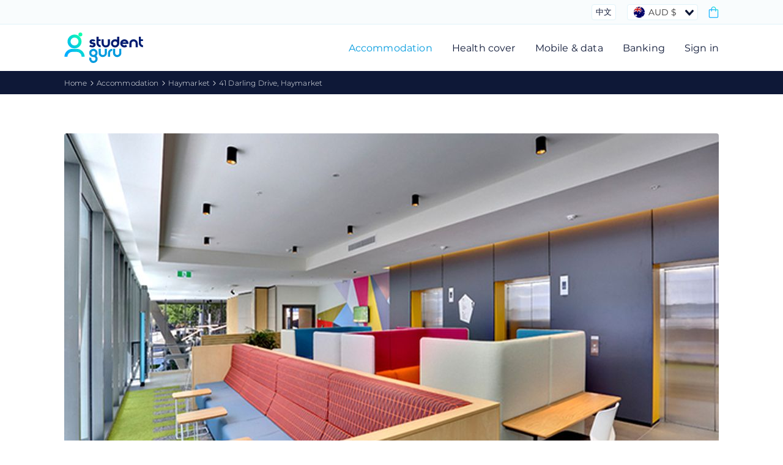

--- FILE ---
content_type: text/html
request_url: https://studentguru.com.au/en/aud/accommodation/listing/41-darling-drive-haymarket-haymarket-nsw-2000
body_size: 43548
content:
<!DOCTYPE html>
<html lang="en">
<head>
    
    <meta charset="utf-8">
    <title>Scape Darling Square, Student Accommodation Australia | Studentguru</title>
    <meta data-vue-meta="ssr" data-vmid="description" property="description" name="description" content="Book a Fully Furnished student housing Apartment at locations close to Sydney universities. Studio apartments and shared rooms are all available. Scape Darling Square is close to University of Sydney, University, University of New South Wales, University of Technology Sydney, Macquarie University and Catholic University.">
    <meta http-equiv="X-UA-Compatible" content="IE=edge">
    <meta name="viewport" content="width=device-width, initial-scale=1.0" />
    <link rel="icon" type="image/png" href="">
    
    <link rel="canonical" href="https://studentguru.com.au/en/aud/accommodation/listing/41-darling-drive-haymarket-haymarket-nsw-2000">
    <link rel="alternate" href="https://studentguru.com.au/en/aud/accommodation/listing/41-darling-drive-haymarket-haymarket-nsw-2000" hreflang="en" />
    <link rel="alternate" href="https://studentguru.com.au/zh-hans/aud/accommodation/listing/41-darling-drive-haymarket-haymarket-nsw-2000" hreflang="zh" />
    
    <link rel="apple-touch-icon" sizes="48x48" href="https://assets.studentguru.com.au/frontend/public/logo-48.png">
    <link rel="apple-touch-icon" sizes="120x120" href="https://assets.studentguru.com.au/frontend/public/logo-120.png">
    <link rel="apple-touch-icon" sizes="144x144" href="https://assets.studentguru.com.au/frontend/public/logo-144.png">
    <link rel="apple-touch-icon" sizes="152x152" href="https://assets.studentguru.com.au/frontend/public/logo-152.png">
    <link rel="apple-touch-icon" sizes="192x192" href="https://assets.studentguru.com.au/frontend/public/logo-192.png">
    <link rel="apple-touch-icon" sizes="256x256" href="https://assets.studentguru.com.au/frontend/public/logo-256.png">
    <link rel="apple-touch-icon" sizes="512x512" href="https://assets.studentguru.com.au/frontend/public/logo-512.png">
    <link rel="shortcut icon" type="image/png" sizes="48x48" href="https://assets.studentguru.com.au/frontend/public/logo-48.png">
    <link rel="icon" type="image/png" sizes="120x120" href="https://assets.studentguru.com.au/frontend/public/logo-120.png">
    <link rel="icon" type="image/png" sizes="144x144" href="https://assets.studentguru.com.au/frontend/public/logo-144.png">
    <link rel="icon" type="image/png" sizes="152x152" href="https://assets.studentguru.com.au/frontend/public/logo-152.png">
    <link rel="icon" type="image/png" sizes="192x192" href="https://assets.studentguru.com.au/frontend/public/logo-192.png">
    <link rel="icon" type="image/png" sizes="256x256" href="https://assets.studentguru.com.au/frontend/public/logo-256.png">
    <link rel="icon" type="image/png" sizes="512x512" href="https://assets.studentguru.com.au/frontend/public/logo-512.png">

    <link rel="manifest" href="">
    <meta name="msapplication-TileColor" content="#ffffff">
    <meta name="msapplication-TileImage" content="">
    <meta name="theme-color" content="#ffffff">

    <meta name="format-detection" content="telephone=no">

    <link rel="preload" href="https://assets.studentguru.com.au/frontend/public/fonts/montserrat300.woff2" as="font" type="font/woff2" crossorigin="">
    <link rel="preload" href="https://assets.studentguru.com.au/frontend/public/fonts/montserrat400.woff2" as="font" type="font/woff2" crossorigin="">
    <link rel="preload" href="https://assets.studentguru.com.au/frontend/public/fonts/montserrat700.woff2" as="font" type="font/woff2" crossorigin="">

    <style>
      @font-face {
        font-family: 'Montserrat';
        src:
        url('https://assets.studentguru.com.au/frontend/public/fonts/montserrat300.woff2') format("woff2"),
        url('https://assets.studentguru.com.au/frontend/public/fonts/montserrat300.woff2') format("woff");
        font-weight: 300;
        font-display: swap;
      }
      @font-face {
        font-family: 'Montserrat';
        src:
          url('https://assets.studentguru.com.au/frontend/public/fonts/montserrat400.woff2') format("woff2"),
          url('https://assets.studentguru.com.au/frontend/public/fonts/montserrat400.woff2') format("woff");
        font-weight: 400;
        font-display: swap;
      }
      @font-face {
        font-family: 'Montserrat';
        src:
        url('https://assets.studentguru.com.au/frontend/public/fonts/montserrat700.woff2') format("woff2"),
        url('https://assets.studentguru.com.au/frontend/public/fonts/montserrat700.woff2') format("woff");
        font-weight: 700;
        font-display: swap;
      }
    </style>
<link rel="preload" href="https://assets.studentguru.com.au/frontend/client-ab2ecbf0a7e591236342.css" as="style"><link rel="preload" href="https://assets.studentguru.com.au/frontend/client.cbe035e48afb2e9d091d.js" as="script"><link rel="preload" href="https://assets.studentguru.com.au/frontend/1235.8151d5fc0e1906716868.js" as="script"><link rel="preload" href="https://assets.studentguru.com.au/frontend/5243.ce47535ea91eeb079f73.js" as="script"><link rel="preload" href="https://assets.studentguru.com.au/frontend/8037.3768672e648c321a2f6a.js" as="script"><link rel="preload" href="https://assets.studentguru.com.au/frontend/8228.073ee9403c9ec6672d38.js" as="script"><link rel="preload" href="https://assets.studentguru.com.au/frontend/1865.8d1999fc13cc3609917e.js" as="script"><link rel="prefetch" href="https://assets.studentguru.com.au/frontend/9127.f4cd2ce1f560e72dad70.js"><link rel="prefetch" href="https://assets.studentguru.com.au/frontend/3199.146fafe21947ddf9cda7.js"><link rel="prefetch" href="https://assets.studentguru.com.au/frontend/8222.bbdda63730888123cb27.js"><link rel="prefetch" href="https://assets.studentguru.com.au/frontend/7883.19b9aa4d5ac1de44a50d.js"><link rel="prefetch" href="https://assets.studentguru.com.au/frontend/3116.d1f550812b83d08c4ec0.js"><link rel="prefetch" href="https://assets.studentguru.com.au/frontend/2492.b50038c9ecdcc1eda559.js"><link rel="prefetch" href="https://assets.studentguru.com.au/frontend/8409.0dc3418c366e9d1b83e3.js"><link rel="prefetch" href="https://assets.studentguru.com.au/frontend/903.2d37f3b56774447bc5e2.js"><link rel="prefetch" href="https://assets.studentguru.com.au/frontend/9988.228738e783a0923b996e.js"><link rel="prefetch" href="https://assets.studentguru.com.au/frontend/282.fe1d49da42381be5a664.js"><link rel="prefetch" href="https://assets.studentguru.com.au/frontend/186.d3029fc835fde1480b6d.js"><link rel="prefetch" href="https://assets.studentguru.com.au/frontend/1524.4ca0b3dc9b76795892ca.js"><link rel="prefetch" href="https://assets.studentguru.com.au/frontend/1809.518c8b0b412a624aeed2.js"><link rel="prefetch" href="https://assets.studentguru.com.au/frontend/1180.2cd41e4575c37936c1e4.js"><link rel="prefetch" href="https://assets.studentguru.com.au/frontend/5812.1bcc0182ad556d3baa2b.js"><link rel="prefetch" href="https://assets.studentguru.com.au/frontend/4573.9ffd2b055c2edab1ca85.js"><link rel="prefetch" href="https://assets.studentguru.com.au/frontend/1528.60d7f9e7ead30345a1c1.js"><link rel="prefetch" href="https://assets.studentguru.com.au/frontend/1957.810be06e4e2d31c81a73.js"><link rel="prefetch" href="https://assets.studentguru.com.au/frontend/3531.32427f6cf6d5c7c8e9fe.js"><link rel="prefetch" href="https://assets.studentguru.com.au/frontend/5020.ac6b462c1366f0db2b71.js"><link rel="prefetch" href="https://assets.studentguru.com.au/frontend/7971.a9761a26f8efcdbc030e.js"><link rel="prefetch" href="https://assets.studentguru.com.au/frontend/6432.a0cbe2cb0cb7492e9c67.js"><link rel="prefetch" href="https://assets.studentguru.com.au/frontend/5952.9d34cb0d0f150cb4d9b8.js"><link rel="prefetch" href="https://assets.studentguru.com.au/frontend/1704.0deffdc0a95e9a8b57a8.js"><link rel="prefetch" href="https://assets.studentguru.com.au/frontend/6049.8b03410ca248a54e0031.js"><link rel="prefetch" href="https://assets.studentguru.com.au/frontend/7849.57881bc8b009639a18cc.js"><link rel="prefetch" href="https://assets.studentguru.com.au/frontend/1304.30262f76b3279fe023e0.js"><link rel="prefetch" href="https://assets.studentguru.com.au/frontend/7789.7a2b1e552ab9088dbe50.js"><link rel="prefetch" href="https://assets.studentguru.com.au/frontend/151.2d5b5af1288940614684.js"><link rel="prefetch" href="https://assets.studentguru.com.au/frontend/4819.641d6591a104129eceaa.js"><link rel="prefetch" href="https://assets.studentguru.com.au/frontend/9346.bf0782f7de9dcd61ee06.js"><link rel="prefetch" href="https://assets.studentguru.com.au/frontend/4712.e1d05b7ad4316f313220.js"><link rel="prefetch" href="https://assets.studentguru.com.au/frontend/1742.a1f5b9ed39c124028200.js"><link rel="prefetch" href="https://assets.studentguru.com.au/frontend/40.e6a42243a05159e8f372.js"><link rel="prefetch" href="https://assets.studentguru.com.au/frontend/9527.e5b0806c12bff0dec8a3.js"><link rel="prefetch" href="https://assets.studentguru.com.au/frontend/779.210c4fe477650d218719.js"><link rel="prefetch" href="https://assets.studentguru.com.au/frontend/8544.6a11d5138df13d57c5f1.js"><link rel="prefetch" href="https://assets.studentguru.com.au/frontend/6241.87a8761a2482e4ff0c85.js"><link rel="prefetch" href="https://assets.studentguru.com.au/frontend/5863.04d0733d814bb7eb4dd9.js"><link rel="prefetch" href="https://assets.studentguru.com.au/frontend/5431.f28d0e508835ddf3c586.js"><link rel="prefetch" href="https://assets.studentguru.com.au/frontend/4785.10e080cb025fce38d0a6.js"><link rel="prefetch" href="https://assets.studentguru.com.au/frontend/6172.e8cfa5fa5150d1cafc67.js"><link rel="prefetch" href="https://assets.studentguru.com.au/frontend/741.e9ccef9d1bd6d934047e.js"><link rel="prefetch" href="https://assets.studentguru.com.au/frontend/1334.4167c37c6b27049a5d76.js"><link rel="prefetch" href="https://assets.studentguru.com.au/frontend/4291.d6a958d34c9966e8515c.js"><link rel="prefetch" href="https://assets.studentguru.com.au/frontend/7816.a08abeb3e125dd4fd07b.js"><link rel="prefetch" href="https://assets.studentguru.com.au/frontend/4890.718c3704b46bf852b6d3.js"><link rel="prefetch" href="https://assets.studentguru.com.au/frontend/2329.81ec450e2437eeffa126.js"><link rel="prefetch" href="https://assets.studentguru.com.au/frontend/6079.6c3e598c92cff26a8c0f.js"><link rel="prefetch" href="https://assets.studentguru.com.au/frontend/7604.1a2c286c37d34f72103a.js"><link rel="prefetch" href="https://assets.studentguru.com.au/frontend/7854.9772bcd66110c302af3d.js"><link rel="prefetch" href="https://assets.studentguru.com.au/frontend/7846.4a268bdefc39255bb7ad.js"><link rel="prefetch" href="https://assets.studentguru.com.au/frontend/2793.d5b133e8eded12899b3e.js"><link rel="prefetch" href="https://assets.studentguru.com.au/frontend/1439.2ef39989e7e7c2e3648c.js"><link rel="stylesheet" href="https://assets.studentguru.com.au/frontend/client-ab2ecbf0a7e591236342.css"></head>
<body>

<div data-server-rendered="true"><!----> <div><header><div class="topbar"><div class="container flex flex-ac flex-end"><span><button class="nav-btn flex flex-ac">
    中文
  </button></span> <div class="currency nav-select"><div dir="auto" class="v-select vs--single vs--unsearchable"> <div id="vs211__combobox" role="combobox" aria-expanded="false" aria-owns="vs211__listbox" aria-label="Search for option" class="vs__dropdown-toggle"><div class="vs__selected-options"><span class="vs__selected"><img src="https://assets.studentguru.com.au/frontend/2e831e62d7f75829309741de0cf3712e.png" alt="Australian Flag" style="margin-right:6px;">
          AUD $
         <!----></span> <input readonly="readonly" aria-autocomplete="list" aria-labelledby="vs211__combobox" aria-controls="vs211__listbox" type="search" autocomplete="off" value="" class="vs__search"></div> <div class="vs__actions"><button type="button" title="Clear Selected" aria-label="Clear Selected" class="vs__clear" style="display:none;"><svg xmlns="http://www.w3.org/2000/svg" width="10" height="10"><path d="M6.895455 5l2.842897-2.842898c.348864-.348863.348864-.914488 0-1.263636L9.106534.261648c-.348864-.348864-.914489-.348864-1.263636 0L5 3.104545 2.157102.261648c-.348863-.348864-.914488-.348864-1.263636 0L.261648.893466c-.348864.348864-.348864.914489 0 1.263636L3.104545 5 .261648 7.842898c-.348864.348863-.348864.914488 0 1.263636l.631818.631818c.348864.348864.914773.348864 1.263636 0L5 6.895455l2.842898 2.842897c.348863.348864.914772.348864 1.263636 0l.631818-.631818c.348864-.348864.348864-.914489 0-1.263636L6.895455 5z"></path></svg></button> <svg xmlns="http://www.w3.org/2000/svg" width="14" height="10" role="presentation" class="vs__open-indicator"><path d="M9.211364 7.59931l4.48338-4.867229c.407008-.441854.407008-1.158247 0-1.60046l-.73712-.80023c-.407008-.441854-1.066904-.441854-1.474243 0L7 5.198617 2.51662.33139c-.407008-.441853-1.066904-.441853-1.474243 0l-.737121.80023c-.407008.441854-.407008 1.158248 0 1.600461l4.48338 4.867228L7 10l2.211364-2.40069z"></path></svg> <div class="vs__spinner" style="display:none;">Loading...</div></div></div> <ul id="vs211__listbox" role="listbox" style="display:none;visibility:hidden;"></ul> </div></div> <a href="/en/aud/cart" class="flex flex-ac"><!----> <img src="data:image/svg+xml,%3csvg width='17px' height='20px' viewBox='0 0 17 20' version='1.1' xmlns='http://www.w3.org/2000/svg' xmlns:xlink='http://www.w3.org/1999/xlink'%3e %3c!-- Generator: Sketch 51.3 (57544) - http://www.bohemiancoding.com/sketch --%3e %3ctitle%3eshopping-bag-smiley%3c/title%3e %3cdesc%3eCreated with Sketch.%3c/desc%3e %3cdefs%3e %3clinearGradient x1='103.266602%25' y1='2.9359375%25' x2='73.9973958%25' y2='47.903125%25' id='linearGradient-1'%3e %3cstop stop-color='%230FFFAE' offset='0%25'%3e%3c/stop%3e %3cstop stop-color='%2301AEFF' offset='100%25'%3e%3c/stop%3e %3c/linearGradient%3e %3c/defs%3e %3cg id='Page-2' stroke='none' stroke-width='1' fill='none' fill-rule='evenodd'%3e %3cg id='Mobile-home-ALT-2' transform='translate(-289.000000, -10.000000)' fill='url(%23linearGradient-1)' fill-rule='nonzero' stroke='url(%23linearGradient-1)' stroke-width='0.4'%3e %3cg id='topBar' transform='translate(-3.000000, -10.000000)'%3e %3cg id='bag' transform='translate(293.000000, 21.000000)'%3e %3cg id='shopping-bag-smiley'%3e %3cpath d='M1.875,18 C0.84075,18 0,17.1585 0,16.125 L0,5.625 C0,5.00475 0.50475,4.5 1.125,4.5 L3.75,4.5 L3.75,3.75 C3.75,1.68225 5.43225,0 7.5,0 C9.56775,0 11.25,1.68225 11.25,3.75 L11.25,4.5 L13.875,4.5 C14.49525,4.5 15,5.00475 15,5.625 L15,16.125 C15,17.1585 14.1585,18 13.125,18 L1.875,18 Z M1.125,5.25 C0.918,5.25 0.75,5.418 0.75,5.625 L0.75,16.125 C0.75,16.74525 1.25475,17.25 1.875,17.25 L13.125,17.25 C13.74525,17.25 14.25,16.74525 14.25,16.125 L14.25,5.625 C14.25,5.418 14.082,5.25 13.875,5.25 L11.25,5.25 L11.25,7.125 C11.25,7.332 11.082,7.5 10.875,7.5 C10.668,7.5 10.5,7.332 10.5,7.125 L10.5,5.25 L4.5,5.25 L4.5,7.125 C4.5,7.332 4.332,7.5 4.125,7.5 C3.918,7.5 3.75,7.332 3.75,7.125 L3.75,5.25 L1.125,5.25 Z M10.5,4.5 L10.5,3.75 C10.5,2.0955 9.1545,0.75 7.5,0.75 C5.8455,0.75 4.5,2.0955 4.5,3.75 L4.5,4.5 L10.5,4.5 Z' id='Shape'%3e%3c/path%3e %3c/g%3e %3c/g%3e %3c/g%3e %3c/g%3e %3c/g%3e %3c/svg%3e" alt="Shopping bag"></a></div></div> <div class="navbar"><div class="nav-inner container"><div class="logo-wrapper"><a href="/en/aud/" class="router-link-active"><img src="https://assets.studentguru.com.au/frontend/a261a182ed0af2fe60d902221b69faf7.svg" alt="StudentGuru logo"></a></div> <div><a id="main-menu-toggle" href="#main-menu" aria-label="Open main menu" class="menu-toggle"><span class="sr-only">Open main menu</span> <img src="data:image/svg+xml,%3csvg width='30px' height='30px' viewBox='0 0 30 30' version='1.1' xmlns='http://www.w3.org/2000/svg' xmlns:xlink='http://www.w3.org/1999/xlink'%3e %3c!-- Generator: Sketch 51.3 (57544) - http://www.bohemiancoding.com/sketch --%3e %3ctitle%3enavigation-menu-3%3c/title%3e %3cdesc%3eCreated with Sketch.%3c/desc%3e %3cdefs%3e%3c/defs%3e %3cg id='Page-2' stroke='none' stroke-width='1' fill='none' fill-rule='evenodd'%3e %3cg id='Mobile-home-ALT-2' transform='translate(-275.000000, -51.000000)' fill='%23001C71' fill-rule='nonzero'%3e %3cg id='navbar' transform='translate(15.000000, 50.000000)'%3e %3cg id='navigation-menu-3' transform='translate(260.000000, 1.000000)'%3e %3cpath d='M8.4375,10.625 C8.0925,10.625 7.8125,10.345 7.8125,10 C7.8125,9.655 8.0925,9.375 8.4375,9.375 L21.5625,9.375 C21.9075,9.375 22.1875,9.655 22.1875,10 C22.1875,10.345 21.9075,10.625 21.5625,10.625 L8.4375,10.625 Z' id='Shape'%3e%3c/path%3e %3cpath d='M8.4375,15.625 C8.0925,15.625 7.8125,15.345 7.8125,15 C7.8125,14.655 8.0925,14.375 8.4375,14.375 L21.5625,14.375 C21.9075,14.375 22.1875,14.655 22.1875,15 C22.1875,15.345 21.9075,15.625 21.5625,15.625 L8.4375,15.625 Z' id='Shape'%3e%3c/path%3e %3cpath d='M8.4375,20.625 C8.0925,20.625 7.8125,20.345 7.8125,20 C7.8125,19.655 8.0925,19.375 8.4375,19.375 L21.5625,19.375 C21.9075,19.375 22.1875,19.655 22.1875,20 C22.1875,20.345 21.9075,20.625 21.5625,20.625 L8.4375,20.625 Z' id='Shape'%3e%3c/path%3e %3cpath d='M15,30 C6.72875,30 0,23.27125 0,15 C0,6.72875 6.72875,0 15,0 C23.27125,0 30,6.72875 30,15 C30,23.27125 23.27125,30 15,30 Z M15,1.25 C7.41875,1.25 1.25,7.41875 1.25,15 C1.25,22.58125 7.41875,28.75 15,28.75 C22.58125,28.75 28.75,22.58125 28.75,15 C28.75,7.41875 22.58125,1.25 15,1.25 Z' id='Shape'%3e%3c/path%3e %3c/g%3e %3c/g%3e %3c/g%3e %3c/g%3e %3c/svg%3e" alt="Menu icon"></a> <nav id="main-menu" aria-label="Main menu" role="navigation" class="main-menu"><a id="main-menu-close" href="#main-menu-toggle" aria-label="Close main menu" class="menu-close"><span class="sr-only">Close main menu</span> <span aria-hidden="true"><img src="data:image/svg+xml,%3csvg width='24px' height='24px' viewBox='0 0 24 24' version='1.1' xmlns='http://www.w3.org/2000/svg' xmlns:xlink='http://www.w3.org/1999/xlink'%3e %3c!-- Generator: Sketch 51.3 (57544) - http://www.bohemiancoding.com/sketch --%3e %3ctitle%3eclose%3c/title%3e %3cdesc%3eCreated with Sketch.%3c/desc%3e %3cdefs%3e%3c/defs%3e %3cg id='Page-1' stroke='none' stroke-width='1' fill='none' fill-rule='evenodd'%3e %3cg id='icons' transform='translate(-938.000000, -607.000000)' fill='%23FFFFFF' fill-rule='nonzero'%3e %3cg id='close' transform='translate(938.000000, 606.000000)'%3e %3cpath d='M23.5,24.999 C23.366,24.999 23.241,24.947 23.146,24.853 L12,13.706 L0.854,24.853 C0.76,24.947 0.634,24.999 0.5,24.999 C0.366,24.999 0.241,24.947 0.146,24.853 C-0.049,24.658 -0.049,24.341 0.146,24.146 L11.292,13 L0.147,1.853 C-0.048,1.658 -0.048,1.341 0.147,1.146 C0.241,1.051 0.367,0.999 0.5,0.999 C0.633,0.999 0.759,1.051 0.854,1.145 L12,12.292 L23.147,1.146 C23.241,1.052 23.367,1 23.501,1 C23.635,1 23.76,1.052 23.855,1.146 C24.05,1.341 24.05,1.658 23.855,1.853 L12.707,12.999 L23.853,24.145 C24.048,24.34 24.048,24.657 23.853,24.852 C23.759,24.947 23.634,24.999 23.5,24.999 Z' id='Shape'%3e%3c/path%3e %3c/g%3e %3c/g%3e %3c/g%3e %3c/svg%3e" alt="Close icon"></span></a> <ul class="list-unstyled main-ul"><li class="main-li"><a href="/en/aud/accommodation" class="main-a router-link-active">
        Accommodation
      </a></li> <li class="main-li"><a href="/en/aud/health-cover" class="main-a">
        Health cover
      </a></li> <li class="main-li"><a href="/en/aud/mobile-and-data" class="main-a">
        Mobile &amp; data
      </a></li> <li class="main-li"><a href="/en/aud/banking" class="main-a">
        Banking
      </a></li> <li class="main-li"><a href="/en/aud/sign-in" class="main-a">
        Sign in
      </a></li></ul></nav> <a href="#main-menu-toggle" tabindex="-1" aria-hidden="true" hidden="hidden" class="backdrop"></a></div></div></div></header> <div><div class="bread-bg"><div class="container"><div class="breadcrumb"><span><a href="/en/aud/" class="router-link-active">Home</a> <span><img src="data:image/svg+xml,%3csvg width='9px' height='14px' viewBox='0 0 9 14' version='1.1' xmlns='http://www.w3.org/2000/svg' xmlns:xlink='http://www.w3.org/1999/xlink'%3e %3c!-- Generator: Sketch 51.3 (57544) - http://www.bohemiancoding.com/sketch --%3e %3ctitle%3eShape%3c/title%3e %3cdesc%3eCreated with Sketch.%3c/desc%3e %3cdefs%3e%3c/defs%3e %3cg id='Page-1' stroke='none' stroke-width='1' fill='none' fill-rule='evenodd'%3e %3cg id='icons' transform='translate(-446.000000, -602.000000)' fill='%23ffffff' fill-rule='nonzero' stroke='%23FFFFFF'%3e %3cg id='chevron-right-breadcrumb' transform='translate(447.000000, 603.000000)'%3e %3cpath d='M0.399084661,12 C0.327584661,12 0.259584661,11.9695 0.212084661,11.916 C0.120584661,11.8125 0.130584661,11.654 0.233584661,11.563 L6.52108466,6 L0.233584661,0.4375 C0.130084661,0.346 0.120584661,0.1875 0.211584661,0.0845 C0.259584661,0.031 0.327584661,0 0.399084661,0 C0.460084661,0 0.519084661,0.0225 0.564584661,0.0625 L6.85258466,5.6255 C6.86708466,5.6385 6.88058466,5.6515 6.89308466,5.6655 C7.07758466,5.8735 7.05908466,6.191 6.85308466,6.3735 L0.564584661,11.9375 C0.518584661,11.978 0.460084661,12 0.399084661,12 Z' id='Shape'%3e%3c/path%3e %3c/g%3e %3c/g%3e %3c/g%3e %3c/svg%3e" alt="right arrow icon" class="icon"></span></span><span><a href="/en/aud/accommodation" class="router-link-active">Accommodation</a> <span><img src="data:image/svg+xml,%3csvg width='9px' height='14px' viewBox='0 0 9 14' version='1.1' xmlns='http://www.w3.org/2000/svg' xmlns:xlink='http://www.w3.org/1999/xlink'%3e %3c!-- Generator: Sketch 51.3 (57544) - http://www.bohemiancoding.com/sketch --%3e %3ctitle%3eShape%3c/title%3e %3cdesc%3eCreated with Sketch.%3c/desc%3e %3cdefs%3e%3c/defs%3e %3cg id='Page-1' stroke='none' stroke-width='1' fill='none' fill-rule='evenodd'%3e %3cg id='icons' transform='translate(-446.000000, -602.000000)' fill='%23ffffff' fill-rule='nonzero' stroke='%23FFFFFF'%3e %3cg id='chevron-right-breadcrumb' transform='translate(447.000000, 603.000000)'%3e %3cpath d='M0.399084661,12 C0.327584661,12 0.259584661,11.9695 0.212084661,11.916 C0.120584661,11.8125 0.130584661,11.654 0.233584661,11.563 L6.52108466,6 L0.233584661,0.4375 C0.130084661,0.346 0.120584661,0.1875 0.211584661,0.0845 C0.259584661,0.031 0.327584661,0 0.399084661,0 C0.460084661,0 0.519084661,0.0225 0.564584661,0.0625 L6.85258466,5.6255 C6.86708466,5.6385 6.88058466,5.6515 6.89308466,5.6655 C7.07758466,5.8735 7.05908466,6.191 6.85308466,6.3735 L0.564584661,11.9375 C0.518584661,11.978 0.460084661,12 0.399084661,12 Z' id='Shape'%3e%3c/path%3e %3c/g%3e %3c/g%3e %3c/g%3e %3c/svg%3e" alt="right arrow icon" class="icon"></span></span><span><a href="/en/aud/accommodation/haymarket">Haymarket</a> <span><img src="data:image/svg+xml,%3csvg width='9px' height='14px' viewBox='0 0 9 14' version='1.1' xmlns='http://www.w3.org/2000/svg' xmlns:xlink='http://www.w3.org/1999/xlink'%3e %3c!-- Generator: Sketch 51.3 (57544) - http://www.bohemiancoding.com/sketch --%3e %3ctitle%3eShape%3c/title%3e %3cdesc%3eCreated with Sketch.%3c/desc%3e %3cdefs%3e%3c/defs%3e %3cg id='Page-1' stroke='none' stroke-width='1' fill='none' fill-rule='evenodd'%3e %3cg id='icons' transform='translate(-446.000000, -602.000000)' fill='%23ffffff' fill-rule='nonzero' stroke='%23FFFFFF'%3e %3cg id='chevron-right-breadcrumb' transform='translate(447.000000, 603.000000)'%3e %3cpath d='M0.399084661,12 C0.327584661,12 0.259584661,11.9695 0.212084661,11.916 C0.120584661,11.8125 0.130584661,11.654 0.233584661,11.563 L6.52108466,6 L0.233584661,0.4375 C0.130084661,0.346 0.120584661,0.1875 0.211584661,0.0845 C0.259584661,0.031 0.327584661,0 0.399084661,0 C0.460084661,0 0.519084661,0.0225 0.564584661,0.0625 L6.85258466,5.6255 C6.86708466,5.6385 6.88058466,5.6515 6.89308466,5.6655 C7.07758466,5.8735 7.05908466,6.191 6.85308466,6.3735 L0.564584661,11.9375 C0.518584661,11.978 0.460084661,12 0.399084661,12 Z' id='Shape'%3e%3c/path%3e %3c/g%3e %3c/g%3e %3c/g%3e %3c/svg%3e" alt="right arrow icon" class="icon"></span></span><span><span>41 Darling Drive, Haymarket</span> <!----></span></div></div></div> <div><div class="filter-wrapper-mobile"><a href class="btn btn-link"><img src="data:image/svg+xml,%3csvg width='11px' height='18px' viewBox='0 0 11 18' version='1.1' xmlns='http://www.w3.org/2000/svg' xmlns:xlink='http://www.w3.org/1999/xlink'%3e %3c!-- Generator: Sketch 51.3 (57544) - http://www.bohemiancoding.com/sketch --%3e %3ctitle%3eShape%3c/title%3e %3cdesc%3eCreated with Sketch.%3c/desc%3e %3cdefs%3e%3c/defs%3e %3cg id='Page-1' stroke='none' stroke-width='1' fill='none' fill-rule='evenodd'%3e %3cg id='icons' transform='translate(-778.000000, -320.000000)' fill='%230E1837' fill-rule='nonzero' stroke='%230E1837'%3e %3cg id='filter-1' transform='translate(507.000000, 321.000000)'%3e %3cg id='arrow-left-1' transform='translate(272.000000, 0.000000)'%3e %3cpath d='M8.934,16 C8.85266667,16 8.774,15.9706667 8.71333333,15.9166667 L0.33,8.49866667 C0.31,8.48066667 0.291333333,8.462 0.274,8.44266667 C0.03,8.16733333 0.0546666667,7.74466667 0.329333333,7.50133333 L8.71266667,0.0833333333 C8.774,0.0293333333 8.85266667,0 8.934,0 C9.02933333,0 9.12066667,0.0413333333 9.184,0.112666667 C9.30533333,0.25 9.29266667,0.461333333 9.15533333,0.582666667 L0.771333333,8 L9.15466667,15.4166667 C9.292,15.5386667 9.30533333,15.75 9.18333333,15.8873333 C9.12,15.9593333 9.02933333,16 8.934,16 Z' id='Shape'%3e%3c/path%3e %3c/g%3e %3c/g%3e %3c/g%3e %3c/g%3e %3c/svg%3e" alt="Back icon" class="icon">Back
      </a></div></div> <section class="upper-product-section"><div class="container"><div><!----> <div class="main-prop-img-wrapper"><img src="https://assets.studentguru.com.au/media/CACHE/images/accommodation/Scape-Darling-Square_Study-Lounge_V3-WEB._ZNkZ2zq/56f17ba94b2b17ba333394ed2d9d25df.jpg" alt class="img-resp product-img accomm-main-img"> <div class="img-counts"><div class="img-count-icon"><img src="data:image/svg+xml,%3csvg xmlns='http://www.w3.org/2000/svg' version='1.1' xmlns:xlink='http://www.w3.org/1999/xlink' xmlns:svgjs='http://svgjs.com/svgjs' viewBox='0 0 36 36' height='36' width='36'%3e%3ctitle%3eExported from Streamline App (https://app.streamlineicons.com)%3c/title%3e%3cg transform='matrix(1.5,0,0,1.5,0,0)'%3e%3cpath d='M 22,4.5H9c-0.272,0-0.532-0.11-0.72-0.306L6.938,2.806C6.75,2.61,6.49,2.5,6.218,2.5H2.786 C2.076,2.5,1.5,3.076,1.5,3.786V15.5 ' stroke='%23ffffff' fill='none' stroke-width='1' stroke-linecap='round' stroke-linejoin='round'%3e%3c/path%3e%3cpath d='M 5.5,7.5h16c0.552,0,1,0.448,1,1v12c0,0.552-0.448,1-1,1h-16c-0.552,0-1-0.448-1-1v-12 C4.5,7.948,4.948,7.5,5.5,7.5z ' stroke='%23ffffff' fill='none' stroke-width='1' stroke-linecap='round' stroke-linejoin='round'%3e%3c/path%3e%3cpath d='M 8,18.5l2.45-3.151c0.318-0.37,0.856-0.457,1.274-0.206L13.5,16.5l1.663-2.14 c0.354-0.424,0.984-0.481,1.408-0.127c0.068,0.057,0.128,0.122,0.179,0.194L19.5,18.5H8z ' stroke='%23ffffff' fill='none' stroke-width='1' stroke-linecap='round' stroke-linejoin='round'%3e%3c/path%3e%3cpath d='M 9.5,9.5c0.828,0,1.5,0.672,1.5,1.5 s-0.672,1.5-1.5,1.5S8,11.828,8,11S8.672,9.5,9.5,9.5z' stroke='%23ffffff' fill='none' stroke-width='1' stroke-linecap='round' stroke-linejoin='round'%3e%3c/path%3e%3c/g%3e%3c/svg%3e" alt="photo icon"> <div class="photo-badge">
          6
        </div></div> <!----></div></div> <div class="accomm-thumbnails flex"><div class="a-thumb video-thumb flex flex-jc flex-ac"><img src="https://assets.studentguru.com.au/media/CACHE/images/accommodation/Urbanest_Draling_Square_copmputer_72dpi/4ae660f38fae3123cf5f52a5b68f39fd.jpg" alt class="img-resp"> <!----></div><div class="a-thumb video-thumb flex flex-jc flex-ac"><img src="https://assets.studentguru.com.au/media/CACHE/images/accommodation/WhatsApp_Image_2022-01-12_at_6.11.03_PM_1/14295a5bffa69ce134396adc456358b9.jpeg" alt class="img-resp"> <!----></div><div class="a-thumb video-thumb flex flex-jc flex-ac"><img src="https://assets.studentguru.com.au/media/CACHE/images/accommodation/WhatsApp_Image_2022-01-12_at_6.11.03_PM_2/26818a091eb432f3567716ec08048584.jpeg" alt class="img-resp"> <!----></div><div class="a-thumb video-thumb flex flex-jc flex-ac"><img src="https://assets.studentguru.com.au/media/CACHE/images/accommodation/WhatsApp_Image_2022-01-12_at_6.11.03_PM_3/fa927981ea8d89ba661c2b06177b4401.jpeg" alt class="img-resp"> <!----></div> <div class="a-thumb more-button flex flex-ac flex-jc"><div><div class="flex flex-jc"><img src="data:image/svg+xml,%3csvg width='27px' height='20px' viewBox='0 0 27 20' version='1.1' xmlns='http://www.w3.org/2000/svg' xmlns:xlink='http://www.w3.org/1999/xlink'%3e %3c!-- Generator: Sketch 51.3 (57544) - http://www.bohemiancoding.com/sketch --%3e %3ctitle%3ecamera-1%3c/title%3e %3cdesc%3eCreated with Sketch.%3c/desc%3e %3cdefs%3e%3c/defs%3e %3cg id='Page-1' stroke='none' stroke-width='1' fill='none' fill-rule='evenodd'%3e %3cg id='icons' transform='translate(-974.000000, -354.000000)' fill='%230E1837' fill-rule='nonzero'%3e %3cg id='camera-1' transform='translate(974.000000, 354.000000)'%3e %3cpath d='M2.84,20 C1.03555556,20 0,19.0322222 0,17.3455556 L0,5.80333333 C0,4.36111111 0.772222222,3.52111111 2.23666667,3.36222222 L2.25333333,2.76222222 C2.26666667,1.87666667 2.97444444,1.15 3.86555556,1.11111111 L4.93777778,1.11111111 C5.85,1.12 6.60777778,1.83555556 6.66555556,2.74222222 L6.66666667,3.33333333 L9.44444444,3.33333333 C9.61666667,3.33222222 9.78222222,3.24777778 9.88555556,3.10666667 C10.0722222,2.85444444 10.2422222,2.62111111 10.4,2.40333333 C11.5277778,0.853333333 12.15,0 13.3333333,0 L18.8888889,0 C20.4566667,0 21.23,1.65555556 21.8511111,2.98666667 L21.8622222,3.01111111 C21.9544444,3.20777778 22.1522222,3.33333333 22.3666667,3.33333333 L23.8266667,3.33333333 C25.7111111,3.33333333 26.6666667,4.16444444 26.6666667,5.80333333 L26.6666667,17.3455556 C26.6666667,19.0322222 25.6311111,20 23.8266667,20 L2.84,20 Z M13.3333333,1.11111111 C12.7155556,1.11111111 12.2711111,1.72111111 11.2988889,3.05777778 C11.1344444,3.28333333 10.9644444,3.51666667 10.78,3.76666667 C10.47,4.18777778 9.97222222,4.44111111 9.44777778,4.44444444 L2.77777778,4.44444444 C1.24,4.44444444 1.11111111,5.11555556 1.11111111,5.80333333 L1.11111111,17.3455556 C1.11111111,18.4133333 1.64444444,18.8888889 2.84,18.8888889 L23.8266667,18.8888889 C25.0222222,18.8888889 25.5555556,18.4133333 25.5555556,17.3455556 L25.5555556,5.80333333 C25.5555556,5.11555556 25.4222222,4.44444444 23.8266667,4.44444444 L22.3666667,4.44444444 C21.7211111,4.44444444 21.1288889,4.06666667 20.8566667,3.48222222 L20.8444444,3.45666667 C20.3055556,2.30333333 19.7488889,1.11111111 18.8888889,1.11111111 L13.3333333,1.11111111 Z M5.55555556,3.33333333 L5.55555556,2.77777778 C5.53555556,2.48222222 5.25555556,2.22555556 4.93222222,2.22222222 L3.89555556,2.22222222 C3.60666667,2.23777778 3.36888889,2.49 3.36444444,2.78555556 L3.34888889,3.33333333 L5.55555556,3.33333333 Z' id='Shape'%3e%3c/path%3e %3cpath d='M16.1111111,17.7777778 C12.4355556,17.7777778 9.44444444,14.7866667 9.44444444,11.1111111 C9.44444444,7.43555556 12.4355556,4.44444444 16.1111111,4.44444444 C19.7866667,4.44444444 22.7777778,7.43555556 22.7777778,11.1111111 C22.7777778,14.7866667 19.7866667,17.7777778 16.1111111,17.7777778 Z M16.1111111,5.55555556 C13.0477778,5.55555556 10.5555556,8.04777778 10.5555556,11.1111111 C10.5555556,14.1744444 13.0477778,16.6666667 16.1111111,16.6666667 C19.1744444,16.6666667 21.6666667,14.1744444 21.6666667,11.1111111 C21.6666667,8.04777778 19.1744444,5.55555556 16.1111111,5.55555556 Z' id='Shape'%3e%3c/path%3e %3cpath d='M16.1111111,15 C13.9666667,15 12.2222222,13.2555556 12.2222222,11.1111111 C12.2222222,8.96666667 13.9666667,7.22222222 16.1111111,7.22222222 C18.2555556,7.22222222 20,8.96666667 20,11.1111111 C20,13.2555556 18.2555556,15 16.1111111,15 Z M16.1111111,8.33333333 C14.58,8.33333333 13.3333333,9.57888889 13.3333333,11.1111111 C13.3333333,12.6422222 14.58,13.8888889 16.1111111,13.8888889 C17.6422222,13.8888889 18.8888889,12.6422222 18.8888889,11.1111111 C18.8888889,9.57888889 17.6422222,8.33333333 16.1111111,8.33333333 Z' id='Shape'%3e%3c/path%3e %3cpath d='M4.44444444,10 C3.21888889,10 2.22222222,9.00333333 2.22222222,7.77777778 C2.22222222,6.55222222 3.21888889,5.55555556 4.44444444,5.55555556 C5.67,5.55555556 6.66666667,6.55222222 6.66666667,7.77777778 C6.66666667,9.00333333 5.67,10 4.44444444,10 Z M4.44444444,6.66666667 C3.83222222,6.66666667 3.33333333,7.16555556 3.33333333,7.77777778 C3.33333333,8.39 3.83222222,8.88888889 4.44444444,8.88888889 C5.05666667,8.88888889 5.55555556,8.39 5.55555556,7.77777778 C5.55555556,7.16555556 5.05666667,6.66666667 4.44444444,6.66666667 Z' id='Shape'%3e%3c/path%3e %3c/g%3e %3c/g%3e %3c/g%3e %3c/svg%3e" alt="Camera icon" class="more-icon"></div> <div class="more-text">
          1 more
        </div></div></div></div></div></div></section> <div class="listing-sections-tabs"><div class="container flex"><a href="#overview-section" class="active">Overview</a> <a href="#facilities-section">Amenities</a> <a href="#rooms-section" class="mob">Rooms</a> <a href="#text-section-101">UNDER 18 INFORMATION</a> <!----> <a href="#map-section">Map</a></div></div> <section class="lower-product-section"><div class="container"><div class="accom-listing-cols"><div class="col-1 mt-2"><a name="overview-section"></a> <!----> <h1 class="suburb">
            Haymarket
          </h1> <h2>Scape Darling Square</h2> <!----> <div class="prop-price-mobile flex flex-ac flex-sb"><div>
                From
               <span class="price-pw">A$509</span>
              / week
            </div> <a href="#rooms-section" class="btn btn-orange ml-1">
              Room Types
            </a></div> <div class="listing-page-features"><div class="product-read-more mb-2"><div><span><p>Scape Darling Square is located perfectly in Sydney&rsquo;s Chinatown.&nbsp; Surrounded close to all sorts of shops and eateries, Darling square is perfect for those who wants to live amid the Hussle and bustle of city life.&nbsp; Explore the laneways in China town, lined with eateries, emerging fashion and lifestyle r...</p></span> <button type="button">Read more</button></div> <!----></div> <div class="prop-features"><div class="a-feature flex flex-ac"><img src="data:image/svg+xml,%3csvg width='11px' height='16px' viewBox='0 0 11 16' version='1.1' xmlns='http://www.w3.org/2000/svg' xmlns:xlink='http://www.w3.org/1999/xlink'%3e %3c!-- Generator: Sketch 51.3 (57544) - http://www.bohemiancoding.com/sketch --%3e %3ctitle%3epin%3c/title%3e %3cdesc%3eCreated with Sketch.%3c/desc%3e %3cdefs%3e %3clinearGradient x1='103.266602%25' y1='2.9359375%25' x2='73.9973958%25' y2='47.903125%25' id='linearGradient-1'%3e %3cstop stop-color='%230FFFAE' offset='0%25'%3e%3c/stop%3e %3cstop stop-color='%2301AEFF' offset='100%25'%3e%3c/stop%3e %3c/linearGradient%3e %3c/defs%3e %3cg id='Page-1' stroke='none' stroke-width='1' fill='none' fill-rule='evenodd'%3e %3cg id='icons' transform='translate(-1025.000000, -538.000000)' fill='url(%23linearGradient-1)' fill-rule='nonzero'%3e %3cg id='pin' transform='translate(1025.000000, 538.000000)'%3e %3cpath d='M5.33266667,15.8606667 C5.206,15.8606667 5.082,15.824 4.974,15.7553333 C4.892,15.7026667 4.824,15.6346667 4.772,15.5533333 C3.65266667,13.8033333 0,7.906 0,5.47333333 C0,2.53266667 2.39266667,0.14 5.33333333,0.14 C8.274,0.14 10.6666667,2.53266667 10.6666667,5.47333333 C10.6666667,7.836 7.32933333,13.3093333 5.89466667,15.5533333 C5.798,15.7033333 5.64933333,15.8073333 5.47533333,15.8453333 C5.42933333,15.8553333 5.38066667,15.8606667 5.33266667,15.8606667 Z M5.33333333,0.806666667 C2.76,0.806666667 0.666666667,2.9 0.666666667,5.47333333 C0.666666667,7.724 4.23866667,13.4826667 5.33333333,15.1933333 C6.428,13.482 10,7.722 10,5.47333333 C10,2.90066667 7.90666667,0.806666667 5.33333333,0.806666667 Z' id='Shape'%3e%3c/path%3e %3cpath d='M5.33333333,7.80666667 C4.04666667,7.80666667 3,6.76 3,5.47333333 C3,4.18666667 4.04666667,3.14 5.33333333,3.14 C6.62,3.14 7.66666667,4.18666667 7.66666667,5.47333333 C7.66666667,6.76 6.62,7.80666667 5.33333333,7.80666667 Z M5.33333333,3.80666667 C4.414,3.80666667 3.66666667,4.554 3.66666667,5.47333333 C3.66666667,6.39266667 4.414,7.14 5.33333333,7.14 C6.252,7.14 7,6.39266667 7,5.47333333 C7,4.554 6.252,3.80666667 5.33333333,3.80666667 Z' id='Shape'%3e%3c/path%3e %3c/g%3e %3c/g%3e %3c/g%3e %3c/svg%3e" alt="map pin icon" class="icon"> <address class="address">
                  41 Darling Drive, Haymarket, Haymarket, NSW 2000
                </address> <a href="#map-section">View map</a></div></div> <div class="prop-features flex"><!----> <div class="a-feature flex flex-ac last"><img src="data:image/svg+xml,%3csvg width='16px' height='16px' viewBox='0 0 16 16' version='1.1' xmlns='http://www.w3.org/2000/svg' xmlns:xlink='http://www.w3.org/1999/xlink'%3e %3c!-- Generator: Sketch 51.3 (57544) - http://www.bohemiancoding.com/sketch --%3e %3ctitle%3echeck-circle-1%3c/title%3e %3cdesc%3eCreated with Sketch.%3c/desc%3e %3cdefs%3e %3clinearGradient x1='103.266602%25' y1='2.9359375%25' x2='73.9973958%25' y2='47.903125%25' id='linearGradient-1'%3e %3cstop stop-color='%230FFFAE' offset='0%25'%3e%3c/stop%3e %3cstop stop-color='%2301AEFF' offset='100%25'%3e%3c/stop%3e %3c/linearGradient%3e %3c/defs%3e %3cg id='Page-1' stroke='none' stroke-width='1' fill='none' fill-rule='evenodd'%3e %3cg id='icons' transform='translate(-630.000000, -545.000000)' fill='url(%23linearGradient-1)' fill-rule='nonzero'%3e %3cg id='check-circle-1' transform='translate(630.000000, 545.000000)'%3e %3cpath d='M7.66605595,11.3333333 C7.59072432,11.3333333 7.51672598,11.3060952 7.45806064,11.2572063 L4.12480242,8.46355556 C3.98147231,8.34273016 3.9581395,8.12273016 4.07280359,7.97257143 C4.13613549,7.8887619 4.23146668,7.84126984 4.33279773,7.84126984 C4.40812937,7.84126984 4.4821277,7.86850794 4.54079304,7.91739683 L7.6033907,10.4840635 L12.0646235,4.14177778 C12.1266221,4.05307937 12.2266199,4 12.3326175,4 C12.4046158,4 12.4726143,4.02374603 12.530613,4.06844444 C12.6019447,4.12361905 12.6486103,4.20463492 12.66261,4.2968254 C12.6766097,4.38901587 12.6539436,4.48120635 12.6012781,4.55663492 L7.93471657,11.1915556 C7.88138443,11.2676825 7.79938628,11.3186667 7.70938831,11.3305397 C7.69538863,11.3326349 7.68072229,11.3333333 7.66605595,11.3333333 Z' id='Shape'%3e%3c/path%3e %3cpath d='M8,16 C3.58866667,16 0,12.4113333 0,8 C0,3.58866667 3.58866667,0 8,0 C12.4113333,0 16,3.58866667 16,8 C16,12.4113333 12.4113333,16 8,16 Z M8,0.666666667 C3.95666667,0.666666667 0.666666667,3.95666667 0.666666667,8 C0.666666667,12.0433333 3.95666667,15.3333333 8,15.3333333 C12.0433333,15.3333333 15.3333333,12.0433333 15.3333333,8 C15.3333333,3.95666667 12.0433333,0.666666667 8,0.666666667 Z' id='Shape'%3e%3c/path%3e %3c/g%3e %3c/g%3e %3c/g%3e %3c/svg%3e" alt="under 18s allowed icon" class="icon"> <span>Under 18</span></div></div> <div class="prop-features flex"><div class="a-feature flex flex-ac"><img src="data:image/svg+xml,%3csvg width='26px' height='17px' viewBox='0 0 26 17' version='1.1' xmlns='http://www.w3.org/2000/svg' xmlns:xlink='http://www.w3.org/1999/xlink'%3e %3c!-- Generator: Sketch 51.3 (57544) - http://www.bohemiancoding.com/sketch --%3e %3ctitle%3eShape%3c/title%3e %3cdesc%3eCreated with Sketch.%3c/desc%3e %3cdefs%3e %3clinearGradient x1='103.266602%25' y1='2.9359375%25' x2='73.9973958%25' y2='47.903125%25' id='linearGradient-1'%3e %3cstop stop-color='%230FFFAE' offset='0%25'%3e%3c/stop%3e %3cstop stop-color='%2301AEFF' offset='100%25'%3e%3c/stop%3e %3c/linearGradient%3e %3c/defs%3e %3cg id='Page-1' stroke='none' stroke-width='1' fill='none' fill-rule='evenodd'%3e %3cg id='icons' transform='translate(-1017.000000, -119.000000)' fill='url(%23linearGradient-1)' fill-rule='nonzero'%3e %3cg id='sofa-double' transform='translate(1017.000000, 119.000000)'%3e %3cpath d='M22.9333333,16.5 C22.6389333,16.5 22.4,16.2610667 22.4,15.9666667 L22.4,14.3666667 L3.2,14.3666667 L3.2,15.9666667 C3.2,16.2610667 2.96106667,16.5 2.66666667,16.5 C2.37226667,16.5 2.13333333,16.2610667 2.13333333,15.9666667 L2.13333333,14.3122667 C0.901333333,14.0626667 0,12.9789333 0,11.7 L0,7.43333333 C0,6.2568 0.9568,5.3 2.13333333,5.3 C2.13333333,2.6536 4.28693333,0.5 6.93333333,0.5 L18.6666667,0.5 C21.3130667,0.5 23.4666667,2.6536 23.4666667,5.3 C24.6432,5.3 25.6,6.2568 25.6,7.43333333 L25.6,11.7 C25.6,12.9789333 24.6986667,14.0626667 23.4666667,14.3122667 L23.4666667,15.9666667 C23.4666667,16.2610667 23.2277333,16.5 22.9333333,16.5 Z M2.13333333,6.36666667 C1.5456,6.36666667 1.06666667,6.8456 1.06666667,7.43333333 L1.06666667,11.7 C1.06666667,12.5821333 1.78453333,13.3 2.66666667,13.3 L22.9333333,13.3 C23.8154667,13.3 24.5333333,12.5821333 24.5333333,11.7 L24.5333333,7.43333333 C24.5333333,6.8456 24.0554667,6.36666667 23.4666667,6.36666667 C22.8778667,6.36666667 22.4,6.8456 22.4,7.43333333 L22.4,8.5 C22.4,9.38213333 21.6821333,10.1 20.8,10.1 L4.8,10.1 C3.91786667,10.1 3.2,9.38213333 3.2,8.5 L3.2,7.43333333 C3.2,6.8456 2.72106667,6.36666667 2.13333333,6.36666667 Z M20.8,9.03333333 C21.0944,9.03333333 21.3333333,8.7944 21.3333333,8.5 L21.3333333,7.43333333 C21.3333333,6.67493333 21.7472,5.96773333 22.4,5.58906667 L22.4,5.3 C22.4,3.24133333 20.7253333,1.56666667 18.6666667,1.56666667 L13.3333333,1.56666667 L13.3333333,9.03333333 L20.8,9.03333333 Z M3.2,5.58906667 C3.8528,5.96773333 4.26666667,6.67493333 4.26666667,7.43333333 L4.26666667,8.5 C4.26666667,8.7944 4.5056,9.03333333 4.8,9.03333333 L12.2666667,9.03333333 L12.2666667,1.56666667 L6.93333333,1.56666667 C4.87466667,1.56666667 3.2,3.24133333 3.2,5.3 L3.2,5.58906667 Z' id='Shape'%3e%3c/path%3e %3c/g%3e %3c/g%3e %3c/g%3e %3c/svg%3e" alt="furnished icon" class="icon"> <span>Furnished</span></div></div></div> <a name="facilities-section"></a> <div class="prop-features-section"><h4>Facilities</h4> <ul class="list-unstyled prop-icon-list flex flex-wrap"><li class="flex flex-ac"><div class="prop-features-icon flex flex-jc"><img src="https://assets.studentguru.com.au/static/icons/facilities/bbq-area.svg" alt="BBQ Area"></div>
                BBQ Area
              </li><li class="flex flex-ac"><div class="prop-features-icon flex flex-jc"><img src="https://assets.studentguru.com.au/static/icons/facilities/bicycle-storage.svg" alt="Bicycle Storage"></div>
                Bicycle Storage
              </li><li class="flex flex-ac"><div class="prop-features-icon flex flex-jc"><img src="https://assets.studentguru.com.au/static/icons/facilities/cinema-room.svg" alt="Cinema Room"></div>
                Cinema Room
              </li><li class="flex flex-ac"><div class="prop-features-icon flex flex-jc"><img src="https://assets.studentguru.com.au/static/icons/facilities/common-room.svg" alt="Common Room"></div>
                Common Room
              </li><li class="flex flex-ac"><div class="prop-features-icon flex flex-jc"><img src="https://assets.studentguru.com.au/static/icons/facilities/communal-kitchen.svg" alt="Communal Kitchen"></div>
                Communal Kitchen
              </li><li class="flex flex-ac"><div class="prop-features-icon flex flex-jc"><img src="https://assets.studentguru.com.au/static/icons/facilities/communal-laundry.svg" alt="Communal Laundry"></div>
                Communal Laundry
              </li><li class="flex flex-ac"><div class="prop-features-icon flex flex-jc"><img src="https://assets.studentguru.com.au/static/icons/facilities/covid-safe.svg" alt="Covid Safe"></div>
                Covid Safe
              </li><li class="flex flex-ac"><div class="prop-features-icon flex flex-jc"><img src="https://assets.studentguru.com.au/static/icons/facilities/door lock.svg" alt="Door Lock"></div>
                Door Lock
              </li><li class="flex flex-ac"><div class="prop-features-icon flex flex-jc"><img src="https://assets.studentguru.com.au/static/icons/facilities/easy-cancellation.svg" alt="Easy Cancellation"></div>
                Easy Cancellation
              </li><li class="flex flex-ac"><div class="prop-features-icon flex flex-jc"><img src="https://assets.studentguru.com.au/static/icons/facilities/elevators.svg" alt="Elevators"></div>
                Elevators
              </li><li class="flex flex-ac"><div class="prop-features-icon flex flex-jc"><img src="https://assets.studentguru.com.au/static/icons/facilities/fully-furnished.svg" alt="Fully Furnished"></div>
                Fully Furnished
              </li><li class="flex flex-ac"><div class="prop-features-icon flex flex-jc"><img src="https://assets.studentguru.com.au/static/icons/facilities/games-room.svg" alt="Games Room"></div>
                Games Room
              </li><li class="flex flex-ac"><div class="prop-features-icon flex flex-jc"><img src="https://assets.studentguru.com.au/static/icons/facilities/garden-courtyard.svg" alt="Garden Courtyard"></div>
                Garden Courtyard
              </li><li class="flex flex-ac"><div class="prop-features-icon flex flex-jc"><img src="https://assets.studentguru.com.au/static/icons/facilities/gym.svg" alt="Gym"></div>
                Gym
              </li><li class="flex flex-ac"><div class="prop-features-icon flex flex-jc"><img src="https://assets.studentguru.com.au/static/icons/facilities/maintenance-team.svg" alt="Maintenance Team"></div>
                Maintenance Team
              </li><li class="flex flex-ac"><div class="prop-features-icon flex flex-jc"><img src="https://assets.studentguru.com.au/static/icons/facilities/no-smoking.svg" alt="No Smoking"></div>
                No Smoking
              </li><li class="flex flex-ac"><div class="prop-features-icon flex flex-jc"><img src="https://assets.studentguru.com.au/static/icons/facilities/outdoor-terrace-area.svg" alt="Outdoor Terrace Area"></div>
                Outdoor Terrace Area
              </li><li class="flex flex-ac"><div class="prop-features-icon flex flex-jc"><img src="https://assets.studentguru.com.au/static/icons/facilities/reception.svg" alt="Reception"></div>
                Reception
              </li><li class="flex flex-ac"><div class="prop-features-icon flex flex-jc"><img src="https://assets.studentguru.com.au/static/icons/facilities/study-area.svg" alt="Study Area"></div>
                Study Area
              </li><li class="flex flex-ac"><div class="prop-features-icon flex flex-jc"><img src="https://assets.studentguru.com.au/static/icons/facilities/study-desk.svg" alt="Study Desk"></div>
                Study Desk
              </li><li class="flex flex-ac"><div class="prop-features-icon flex flex-jc"><img src="https://assets.studentguru.com.au/static/icons/facilities/study-room.svg" alt="Study Room"></div>
                Study Room
              </li><li class="flex flex-ac"><div class="prop-features-icon flex flex-jc"><img src="https://assets.studentguru.com.au/static/icons/facilities/tv.svg" alt="TV"></div>
                TV
              </li><li class="flex flex-ac"><div class="prop-features-icon flex flex-jc"><img src="https://assets.studentguru.com.au/static/icons/facilities/under-18-black.svg" alt="Under 18"></div>
                Under 18
              </li><li class="flex flex-ac"><div class="prop-features-icon flex flex-jc"><img src="https://assets.studentguru.com.au/static/icons/facilities/wifi.svg" alt="WIFI"></div>
                WIFI
              </li></ul> <p class="prop-features-other"><strong>Other:</strong> 24/7 trained student service, safety app, shuttle bus, curated lifestyle and wellness programs.

Approved Under 18 property for University of Sydney, Taylors College, UNSW, UNSW Global, Please be advised UTS and UTS College charge a one-off ‘Welfare and Admin Process Fee’ for all student accommodation bookings, which is paid direct to the institution.
            </p></div><div class="prop-features-section"><h4>Safety</h4> <ul class="list-unstyled prop-icon-list flex flex-wrap"><li class="flex flex-ac"><div class="prop-features-icon flex flex-jc"><img src="https://assets.studentguru.com.au/static/icons/safety/24-hour-security.svg" alt="24 Hour Security"></div>
                24 Hour Security
              </li><li class="flex flex-ac"><div class="prop-features-icon flex flex-jc"><img src="https://assets.studentguru.com.au/static/icons/safety/alarm-system.svg" alt="Alarm System"></div>
                Alarm System
              </li><li class="flex flex-ac"><div class="prop-features-icon flex flex-jc"><img src="https://assets.studentguru.com.au/static/icons/safety/cctv.svg" alt="CCTV"></div>
                CCTV
              </li><li class="flex flex-ac"><div class="prop-features-icon flex flex-jc"><img src="https://assets.studentguru.com.au/static/icons/safety/onsite-maintenance.svg" alt="Onsite Maintenance"></div>
                Onsite Maintenance
              </li><li class="flex flex-ac"><div class="prop-features-icon flex flex-jc"><img src="https://assets.studentguru.com.au/static/icons/safety/onsite-security.svg" alt="Onsite Security"></div>
                Onsite Security
              </li><li class="flex flex-ac"><div class="prop-features-icon flex flex-jc"><img src="https://assets.studentguru.com.au/static/icons/safety/secure-building-access.svg" alt="Secure Building Access"></div>
                Secure Building Access
              </li><li class="flex flex-ac"><div class="prop-features-icon flex flex-jc"><img src="https://assets.studentguru.com.au/static/icons/safety/wheelchair-accessible.svg" alt="Wheelchair Accessible"></div>
                Wheelchair Accessible
              </li></ul> <!----></div><div class="prop-features-section"><h4>Bill inclusions</h4> <ul class="list-unstyled prop-icon-list flex flex-wrap"><li class="flex flex-ac"><div class="prop-features-icon flex flex-jc"><img src="https://assets.studentguru.com.au/static/icons/bill-inclusions/aircondition.svg" alt="Air Conditioning"></div>
                Air Conditioning
              </li><li class="flex flex-ac"><div class="prop-features-icon flex flex-jc"><img src="https://assets.studentguru.com.au/static/icons/bill-inclusions/electricity-bill.svg" alt="Electricity Bill"></div>
                Electricity Bill
              </li><li class="flex flex-ac"><div class="prop-features-icon flex flex-jc"><img src="https://assets.studentguru.com.au/static/icons/bill-inclusions/gas-bill.svg" alt="Gas Bill"></div>
                Gas Bill
              </li><li class="flex flex-ac"><div class="prop-features-icon flex flex-jc"><img src="https://assets.studentguru.com.au/static/icons/bill-inclusions/heating.svg" alt="Heating"></div>
                Heating
              </li><li class="flex flex-ac"><div class="prop-features-icon flex flex-jc"><img src="https://assets.studentguru.com.au/static/icons/bill-inclusions/water-bill.svg" alt="Water Bill"></div>
                Water Bill
              </li><li class="flex flex-ac"><div class="prop-features-icon flex flex-jc"><img src="https://assets.studentguru.com.au/static/icons/bill-inclusions/wifi.svg" alt="WIFI"></div>
                WIFI
              </li></ul> <!----></div><div class="prop-features-section"><h4>Points of interest</h4> <ul class="list-unstyled prop-icon-list flex flex-wrap"><li class="flex flex-ac"><div class="prop-features-icon flex flex-jc"><img src="https://assets.studentguru.com.au/static/icons/points-of-interest/university.svg" alt="University"></div>
                UTS - 11 Min Walk
              </li><li class="flex flex-ac"><div class="prop-features-icon flex flex-jc"><img src="https://assets.studentguru.com.au/static/icons/points-of-interest/university.svg" alt="University"></div>
                University of Sydney - 20 Min Walk
              </li><li class="flex flex-ac"><div class="prop-features-icon flex flex-jc"><img src="https://assets.studentguru.com.au/static/icons/points-of-interest/university.svg" alt="University"></div>
                Torrens University (Ultimo Campus) - 12 Min Walk
              </li><li class="flex flex-ac"><div class="prop-features-icon flex flex-jc"><img src="https://assets.studentguru.com.au/static/icons/points-of-interest/university.svg" alt="University"></div>
                University of New South Wales - 30 Min Bus
              </li><li class="flex flex-ac"><div class="prop-features-icon flex flex-jc"><img src="https://assets.studentguru.com.au/static/icons/points-of-interest/bus-stop.svg" alt="Bus Stop"></div>
                4 Min walk
              </li><li class="flex flex-ac"><div class="prop-features-icon flex flex-jc"><img src="https://assets.studentguru.com.au/static/icons/points-of-interest/shops.svg" alt="Shops"></div>
                5 Min walk
              </li><li class="flex flex-ac"><div class="prop-features-icon flex flex-jc"><img src="https://assets.studentguru.com.au/static/icons/points-of-interest/train.svg" alt="Train"></div>
                12 Min walk
              </li></ul> <!----></div></div> <div class="col-2"><div class="price-fixed price-card"><!----> <div class="price-card-body"><div class="text-center">
                  From
                 <span class="price-pw">A$509</span>
                / week
              </div> <div class="product-btn-row"><a href="#rooms-section" class="btn btn-orange btn-block">
                  Room Types
                </a></div> <div class="flex flex-jc mb-2"><div><button class="btn btn-link"><img src="data:image/svg+xml,%3csvg width='27px' height='24px' viewBox='0 0 27 24' version='1.1' xmlns='http://www.w3.org/2000/svg' xmlns:xlink='http://www.w3.org/1999/xlink'%3e %3c!-- Generator: Sketch 51.3 (57544) - http://www.bohemiancoding.com/sketch --%3e %3ctitle%3eShape%3c/title%3e %3cdesc%3eCreated with Sketch.%3c/desc%3e %3cdefs%3e%3c/defs%3e %3cg id='Page-1' stroke='none' stroke-width='1' fill='none' fill-rule='evenodd'%3e %3cg id='icons' transform='translate(-361.000000, -259.000000)' fill='%230FFFAE' fill-rule='nonzero' stroke='%230FFFAE'%3e %3cg id='love-heart-keyhole' transform='translate(361.000000, 259.000000)'%3e %3cpath d='M13.7842419,22.679 C13.5061251,22.679 13.2429264,22.5724418 13.042597,22.378506 L2.96006289,11.9965433 C0.913080422,9.98898741 0.407994691,6.91158743 1.70800438,4.34460108 C2.87268519,2.08343669 5.17860401,0.680065582 7.72640988,0.680065582 C8.79199159,0.680065582 9.8575733,0.939001937 10.8091378,1.42916952 C11.4143882,1.74138497 11.9684907,2.14204369 12.4543959,2.6194243 L13.7853075,3.83312186 L15.1311372,2.60557173 C16.3906548,1.36523462 18.0827985,0.679 19.8868284,0.679 C21.7121698,0.692852562 23.403248,1.40892347 24.6680935,2.6950806 C25.1465397,3.18098586 25.5471984,3.73508835 25.8594139,4.34033876 C27.1594235,6.90945626 26.6532722,9.98898741 24.6009619,12.005068 L14.5503952,22.3550632 C14.352197,22.5596548 14.0868671,22.6747377 13.8023568,22.679 C13.8002256,22.679 13.7863731,22.679 13.7842419,22.679 Z M7.7253443,1.74458171 C5.57926273,1.74458171 3.63670727,2.92631183 2.65743768,4.82837518 C1.56947876,6.97658791 1.99464586,9.55636123 3.7166259,11.2442427 L13.7853075,21.6134183 L23.84653,11.2538329 C25.573838,9.55742681 26.0000706,6.97658791 24.9121117,4.82517844 C24.6510442,4.31796154 24.3132548,3.85230233 23.9104649,3.44311896 C22.8448832,2.36048794 21.421266,1.75736869 19.9017465,1.74458171 L19.8484674,1.74458171 C18.3502595,1.74458171 16.9362326,2.32532374 15.865323,3.37918406 L14.1454741,4.94772033 C14.0474406,5.0372292 13.9195708,5.08731154 13.7863731,5.08731154 C13.6531754,5.08731154 13.5253056,5.0372292 13.427272,4.94772033 L11.7223413,3.39303662 C11.2993054,2.97852533 10.831515,2.63860477 10.3211013,2.37540608 C9.5080625,1.95663247 8.6342855,1.74458171 7.7253443,1.74458171 Z' id='Shape'%3e%3c/path%3e %3c/g%3e %3c/g%3e %3c/g%3e %3c/svg%3e" alt="Save" class="mr-05">
                    Save for later
                  </button> <!----> <!----></div></div> <div class="product-social"><div class="icons flex flex-jc flex"><a href="mailto:?subject=Studentguru&amp;body=https%3A%2F%2Fstudentguru.com.au%2Fen%2Faud%2Faccommodation%2Flisting%2F41-darling-drive-haymarket-haymarket-nsw-2000" target="_blank" class="social-circle flex flex-jc flex-ac"><img src="data:image/svg+xml,%3csvg width='24px' height='17px' viewBox='0 0 24 17' version='1.1' xmlns='http://www.w3.org/2000/svg' xmlns:xlink='http://www.w3.org/1999/xlink'%3e %3c!-- Generator: Sketch 51.3 (57544) - http://www.bohemiancoding.com/sketch --%3e %3ctitle%3eemail-action-unread%3c/title%3e %3cdesc%3eCreated with Sketch.%3c/desc%3e %3cdefs%3e%3c/defs%3e %3cg id='Page-1' stroke='none' stroke-width='1' fill='none' fill-rule='evenodd'%3e %3cg id='Homepage' transform='translate(-1013.000000, -2784.000000)' fill='%230E1837' fill-rule='nonzero'%3e %3cg id='footer' transform='translate(0.000000, 2636.000000)'%3e %3cg id='footer_content' transform='translate(120.000000, 85.000000)'%3e %3cg id='social-icons' transform='translate(885.000000, 51.000000)'%3e %3cg id='email-icon'%3e %3cg id='email-action-unread' transform='translate(8.000000, 12.000000)'%3e %3cpath d='M2.5,17 C1.121,17 0,15.878 0,14.5 L0,2.5 C0,1.852 0.248,1.238 0.699,0.77 C0.7,0.768 0.701,0.767 0.702,0.766 C0.712,0.754 0.725,0.741 0.738,0.73 C1.219,0.255 1.84,0 2.5,0 L21.5,0 C22.168,0 22.795,0.261 23.269,0.735 C23.278,0.743 23.286,0.751 23.293,0.759 C23.296,0.762 23.299,0.766 23.302,0.77 C23.749,1.231 24,1.848 24,2.5 L24,14.5 C24,15.878 22.878,17 21.5,17 L2.5,17 Z M1.176,1.799 C1.06,2.014 1,2.252 1,2.5 L1,14.5 C1,15.327 1.673,16 2.5,16 L21.5,16 C22.327,16 23,15.327 23,14.5 L23,2.5 C23,2.252 22.94,2.014 22.824,1.799 L12.316,10.388 C12.227,10.461 12.115,10.501 12,10.501 C11.885,10.501 11.773,10.461 11.684,10.388 L1.176,1.799 Z M12,9.354 L22.078,1.117 C21.896,1.04 21.7,1 21.5,1 L2.5,1 C2.3,1 2.104,1.04 1.922,1.117 L12,9.354 Z' id='Shape'%3e%3c/path%3e %3c/g%3e %3c/g%3e %3c/g%3e %3c/g%3e %3c/g%3e %3c/g%3e %3c/g%3e %3c/svg%3e" alt="email icon" class="icon"></a> <a href="https://www.facebook.com/sharer/sharer.php?u=https%3A%2F%2Fstudentguru.com.au%2Fen%2Faud%2Faccommodation%2Flisting%2F41-darling-drive-haymarket-haymarket-nsw-2000" target="_blank" class="social-circle flex flex-jc flex-ac"><img src="data:image/svg+xml,%3csvg width='14px' height='24px' viewBox='0 0 14 24' version='1.1' xmlns='http://www.w3.org/2000/svg' xmlns:xlink='http://www.w3.org/1999/xlink'%3e %3c!-- Generator: Sketch 51.3 (57544) - http://www.bohemiancoding.com/sketch --%3e %3ctitle%3esocial-media-facebook%3c/title%3e %3cdesc%3eCreated with Sketch.%3c/desc%3e %3cdefs%3e%3c/defs%3e %3cg id='Page-1' stroke='none' stroke-width='1' fill='none' fill-rule='evenodd'%3e %3cg id='Homepage' transform='translate(-1069.000000, -2780.000000)' fill='%23000000' fill-rule='nonzero'%3e %3cg id='footer' transform='translate(0.000000, 2636.000000)'%3e %3cg id='footer_content' transform='translate(120.000000, 85.000000)'%3e %3cg id='social-icons' transform='translate(885.000000, 51.000000)'%3e %3cg id='fb-icon' transform='translate(51.000000, 0.000000)'%3e %3cg id='social-media-facebook' transform='translate(13.000000, 8.000000)'%3e %3cpath d='M3.5,24 C3.224,24 3,23.776 3,23.5 L3,12 L0.5,12 C0.224,12 0,11.776 0,11.5 L0,7.5 C0,7.224 0.224,7 0.5,7 L3,7 L3,5.355 C3,4.686 3.102,3.39 3.782,2.227 C4.648,0.749 6.124,0 8.171,0 L12.5,0 C12.775,0 13,0.224 13,0.5 L13,4.51 C13,4.644 12.948,4.77 12.853,4.864 C12.758,4.958 12.633,5.01 12.5,5.01 C12.498,5.01 9.93,5 9.512,5 L9.465,4.999 C9.442,4.999 9.421,5 9.401,5.003 C9.276,5.02 9.164,5.084 9.088,5.184 C9.011,5.284 8.978,5.408 8.995,5.533 C8.998,5.556 9,5.578 9,5.6 L9,7 L12.768,7 C12.91,7 13.045,7.06 13.14,7.165 C13.235,7.27 13.281,7.411 13.265,7.552 L12.848,11.551 C12.822,11.807 12.608,12 12.351,12 L9,12 L9,23.5 C9,23.776 8.776,24 8.5,24 L3.5,24 Z M8,23 L8,11.5 C8,11.224 8.224,11 8.5,11 L11.9,11 L12.213,8 L8.5,8 C8.224,8 8,7.776 8,7.5 L8,5.63 C7.959,5.253 8.063,4.88 8.293,4.578 C8.532,4.266 8.877,4.065 9.267,4.012 C9.332,4.003 9.399,3.999 9.465,3.999 C9.488,3.999 9.512,3.999 9.535,4.001 L9.619,4.001 C10.026,4.001 11.172,4.006 11.89,4.008 L11.999,4.008 L11.999,1 L8.17,1 C6.613,1 4,1.566 4,5.355 L4,7.5 C4,7.776 3.776,8 3.5,8 L1,8 L1,11 L3.5,11 C3.776,11 4,11.224 4,11.5 L4,23 L8,23 Z' id='Shape'%3e%3c/path%3e %3c/g%3e %3c/g%3e %3c/g%3e %3c/g%3e %3c/g%3e %3c/g%3e %3c/g%3e %3c/svg%3e" alt="facebook icon" class="icon"></a> <a href="https://twitter.com/intent/tweet?text=https%3A%2F%2Fstudentguru.com.au%2Fen%2Faud%2Faccommodation%2Flisting%2F41-darling-drive-haymarket-haymarket-nsw-2000" target="_blank" class="social-circle flex flex-jc flex-ac"><img src="data:image/svg+xml,%3csvg width='24px' height='20px' viewBox='0 0 24 20' version='1.1' xmlns='http://www.w3.org/2000/svg' xmlns:xlink='http://www.w3.org/1999/xlink'%3e %3cg id='Page-1' stroke='none' stroke-width='1' fill='none' fill-rule='evenodd'%3e %3cg id='Homepage' transform='translate(-1114.000000, -2782.000000)' fill='%23000000' fill-rule='nonzero'%3e %3cg id='footer' transform='translate(0.000000, 2636.000000)'%3e %3cg id='footer_content' transform='translate(120.000000, 85.000000)'%3e %3cg id='social-icons' transform='translate(885.000000, 51.000000)'%3e %3cg id='Tw-icon' transform='translate(101.000000, 0.000000)'%3e %3cg id='social-media-twitter' transform='translate(8.000000, 10.000000)'%3e %3cpath d='M8.937,19.032 C6.414,19.032 3.676,18.383 0.797,17.104 C0.58,17.007 0.46,16.769 0.512,16.537 C0.563,16.311 0.768,16.147 1,16.147 C1.092,16.149 1.173,16.15 1.253,16.15 C2.903,16.15 4.525,15.75 5.988,14.988 C4.212,14.715 2.915,14.098 2.052,12.371 C1.99,12.246 1.982,12.1 2.032,11.97 C2.081,11.84 2.183,11.736 2.313,11.684 L3.379,11.258 C1.363,10.429 0.774,8.602 0.509,7.244 C0.478,7.083 0.527,6.917 0.641,6.799 C0.735,6.702 0.866,6.647 1,6.647 C1.028,6.647 1.056,6.649 1.084,6.654 L2.729,6.928 C1.841,5.552 1.599,3.748 2.01,1.555 C2.045,1.368 2.187,1.214 2.37,1.164 C2.412,1.153 2.456,1.147 2.5,1.147 C2.645,1.147 2.783,1.21 2.878,1.319 C5.495,4.333 8,5.799 10.536,5.799 C10.855,5.799 11.178,5.775 11.5,5.728 L11.5,5.147 C11.493,3.874 11.968,2.658 12.838,1.726 C13.745,0.753 14.977,0.192 16.307,0.146 C16.367,0.144 16.427,0.143 16.487,0.143 C17.648,0.143 18.769,0.55 19.661,1.292 L21.863,0.666 C21.908,0.653 21.954,0.647 22,0.647 C22.149,0.647 22.29,0.713 22.385,0.828 C22.511,0.98 22.535,1.193 22.447,1.37 L21.726,2.813 L23.121,3.162 C23.305,3.208 23.445,3.351 23.487,3.535 C23.529,3.719 23.466,3.909 23.32,4.03 L21.5,5.553 L21.5,6.647 C21.5,10.817 19.356,14.8 15.905,17.043 C13.874,18.363 11.53,19.032 8.939,19.032 L8.937,19.032 Z M3.194,16.979 C5.21,17.677 7.138,18.031 8.937,18.031 C11.334,18.031 13.495,17.416 15.36,16.205 C18.531,14.145 20.5,10.483 20.5,6.648 L20.5,5.319 C20.5,5.17 20.565,5.03 20.679,4.935 L21.925,3.893 L20.879,3.631 C20.731,3.594 20.609,3.493 20.546,3.354 C20.483,3.216 20.485,3.058 20.553,2.922 L21.046,1.937 L19.673,2.327 C19.629,2.34 19.583,2.346 19.537,2.346 C19.41,2.346 19.289,2.298 19.196,2.212 C18.456,1.522 17.496,1.142 16.492,1.142 C16.442,1.142 16.393,1.143 16.343,1.145 C15.28,1.182 14.295,1.63 13.57,2.408 C12.875,3.153 12.495,4.125 12.5,5.144 L12.5,6.147 C12.5,6.383 12.332,6.589 12.101,6.637 C11.576,6.745 11.046,6.8 10.526,6.8 C7.932,6.8 5.416,5.482 2.848,2.775 C2.678,4.735 3.177,6.246 4.333,7.274 C4.498,7.421 4.547,7.664 4.452,7.863 C4.369,8.036 4.192,8.147 4,8.147 C3.973,8.147 3.945,8.145 3.917,8.14 L1.663,7.764 C2.187,9.549 3.246,10.444 5.057,10.65 C5.285,10.676 5.465,10.853 5.496,11.08 C5.527,11.307 5.399,11.526 5.186,11.611 L3.22,12.398 C4.138,13.781 5.544,13.993 7.539,14.149 C7.748,14.166 7.926,14.312 7.982,14.514 C8.038,14.716 7.961,14.933 7.791,15.055 C6.423,16.031 4.851,16.687 3.194,16.979 Z' id='Shape'%3e%3c/path%3e %3c/g%3e %3c/g%3e %3c/g%3e %3c/g%3e %3c/g%3e %3c/g%3e %3c/g%3e %3c/svg%3e" alt="twitter icon" class="icon"></a> <a href="https://api.whatsapp.com/send?text=https%3A%2F%2Fstudentguru.com.au%2Fen%2Faud%2Faccommodation%2Flisting%2F41-darling-drive-haymarket-haymarket-nsw-2000" target="_blank" class="social-circle flex flex-jc flex-ac"><img src="data:image/svg+xml,%3csvg width='24px' height='24px' viewBox='0 0 24 24' version='1.1' xmlns='http://www.w3.org/2000/svg' xmlns:xlink='http://www.w3.org/1999/xlink'%3e %3cg id='Page-1' stroke='none' stroke-width='1' fill='none' fill-rule='evenodd'%3e %3cg id='Homepage' transform='translate(-1164.000000, -2781.000000)' fill='%23000000' fill-rule='nonzero'%3e %3cg id='footer' transform='translate(0.000000, 2636.000000)'%3e %3cg id='footer_content' transform='translate(120.000000, 85.000000)'%3e %3cg id='social-icons' transform='translate(885.000000, 51.000000)'%3e %3cg id='Whatsapp' transform='translate(151.000000, 0.000000)'%3e %3cg id='messaging-whatsapp' transform='translate(8.000000, 8.000000)'%3e %3cpath d='M11.97,24.809 C9.713,24.809 7.514,24.174 5.602,22.973 L1.407,24.307 C1.357,24.323 1.306,24.33 1.256,24.33 C1.122,24.33 0.992,24.276 0.899,24.18 C0.765,24.046 0.72,23.85 0.781,23.67 L2.135,19.675 C0.736,17.682 -0.002,15.343 -4.44087516e-16,12.902 C0.033,6.335 5.401,0.993 11.966,0.993 L12.031,0.993 C18.598,0.993 23.967,6.335 24,12.9 C23.98,15.216 23.299,17.46 22.031,19.392 C19.805,22.784 16.044,24.809 11.971,24.809 L11.97,24.809 Z M5.674,21.926 C5.772,21.926 5.867,21.954 5.948,22.008 C7.744,23.187 9.827,23.81 11.972,23.81 C15.706,23.81 19.154,21.953 21.195,18.843 C22.357,17.072 22.981,15.016 23,12.898 C22.969,6.887 18.05,1.993 12.033,1.993 C12.024,1.993 11.967,1.993 11.967,1.993 C5.95,1.993 1.03,6.888 1,12.904 C0.998,15.219 1.723,17.43 3.094,19.297 C3.19,19.428 3.217,19.599 3.165,19.753 L2.046,23.054 L5.522,21.949 C5.572,21.934 5.623,21.926 5.674,21.926 Z' id='Shape'%3e%3c/path%3e %3cpath d='M15.701,19.812 C15.237,19.812 14.464,19.695 12.247,18.829 C10.124,17.999 8.033,16.187 6.361,13.726 C6.361,13.726 6.312,13.653 6.304,13.643 C4.386,11.117 4.327,8.747 6.134,6.786 C6.478,6.414 7.04,6.192 7.638,6.192 C7.775,6.192 7.913,6.204 8.046,6.227 C8.625,6.33 9.065,6.648 9.254,7.1 C9.36,7.352 9.524,7.746 9.69,8.148 C9.923,8.71 10.23,9.451 10.273,9.538 C10.451,9.823 10.466,10.223 10.301,10.56 C10.073,11.047 9.753,11.482 9.351,11.848 C9.344,11.856 9.319,11.88 9.298,11.903 C9.778,12.718 10.374,13.452 11.069,14.088 C11.819,14.749 12.677,15.273 13.615,15.643 C13.699,15.684 13.746,15.701 13.77,15.708 C13.775,15.703 13.779,15.697 13.784,15.691 C13.987,15.464 14.607,14.739 14.803,14.446 C15.013,14.133 15.286,13.974 15.615,13.974 C15.826,13.974 16.009,14.04 16.143,14.088 C16.473,14.207 18.013,14.96 18.477,15.188 L18.652,15.272 C18.93,15.405 19.152,15.511 19.3,15.718 C19.314,15.736 19.328,15.755 19.34,15.775 C19.628,16.255 19.577,16.983 19.202,17.72 C18.777,18.556 17.814,19.574 16.497,19.693 C16.429,19.699 16.367,19.714 16.289,19.733 C16.132,19.77 15.956,19.812 15.701,19.812 Z M7.644,7.192 C7.33,7.192 7.019,7.301 6.869,7.463 C5.413,9.043 5.491,10.918 7.1,13.037 C7.116,13.058 7.145,13.1 7.188,13.163 C8.749,15.458 10.675,17.139 12.612,17.896 C14.201,18.517 15.184,18.806 15.707,18.806 C15.857,18.806 15.952,18.783 16.054,18.758 C16.156,18.734 16.268,18.707 16.408,18.694 C17.319,18.612 18.003,17.873 18.312,17.264 C18.536,16.824 18.564,16.47 18.497,16.313 C18.442,16.277 18.3,16.209 18.221,16.171 L18.047,16.087 C17.301,15.72 16.034,15.108 15.806,15.026 C15.736,15.001 15.685,14.984 15.652,14.975 C15.647,14.982 15.642,14.99 15.635,14.999 C15.39,15.365 14.739,16.12 14.53,16.354 C14.318,16.591 14.07,16.711 13.793,16.711 C13.557,16.711 13.347,16.621 13.21,16.553 C12.197,16.155 11.245,15.573 10.401,14.829 C9.626,14.12 8.966,13.306 8.436,12.407 C8.034,11.74 8.491,11.289 8.663,11.12 C8.979,10.831 9.225,10.499 9.399,10.126 C9.418,10.086 9.417,10.049 9.398,10.017 C9.322,9.871 9.109,9.357 8.766,8.53 C8.601,8.131 8.438,7.739 8.332,7.487 C8.277,7.356 8.105,7.253 7.871,7.212 C7.798,7.199 7.722,7.192 7.644,7.192 Z' id='Shape'%3e%3c/path%3e %3c/g%3e %3c/g%3e %3c/g%3e %3c/g%3e %3c/g%3e %3c/g%3e %3c/g%3e %3c/svg%3e" alt="whatsapp icon" class="icon"></a> <a class="social-circle flex flex-jc flex-ac"><img src="https://assets.studentguru.com.au/frontend/0aaa9961553e6063e4f9e038dae666f2.svg" alt="wechat icon" class="icon"></a> <!----></div></div></div></div></div></div></div> <a name="rooms-section"></a> <div class="room-type-section blue-bg blue-line"><div class="container mob-no-margin"><div><h4>Room Types</h4> <!----> <div class="room-type-card"><div class="rtc-head"><button type="button" class="rtc-img flex flex-start flex-start-horizontal"><div class="rtc-img-wrapper"><img src="https://assets.studentguru.com.au/media/CACHE/images/accommodation/Twin_Studio_Kitchen_300dpi_4/01c060fa1e595983398d380a813f6c4e.jpeg" alt> <div class="img-counts"><div class="img-count-icon"><img src="data:image/svg+xml,%3csvg xmlns='http://www.w3.org/2000/svg' version='1.1' xmlns:xlink='http://www.w3.org/1999/xlink' xmlns:svgjs='http://svgjs.com/svgjs' viewBox='0 0 36 36' height='36' width='36'%3e%3ctitle%3eExported from Streamline App (https://app.streamlineicons.com)%3c/title%3e%3cg transform='matrix(1.5,0,0,1.5,0,0)'%3e%3cpath d='M 22,4.5H9c-0.272,0-0.532-0.11-0.72-0.306L6.938,2.806C6.75,2.61,6.49,2.5,6.218,2.5H2.786 C2.076,2.5,1.5,3.076,1.5,3.786V15.5 ' stroke='%23ffffff' fill='none' stroke-width='1' stroke-linecap='round' stroke-linejoin='round'%3e%3c/path%3e%3cpath d='M 5.5,7.5h16c0.552,0,1,0.448,1,1v12c0,0.552-0.448,1-1,1h-16c-0.552,0-1-0.448-1-1v-12 C4.5,7.948,4.948,7.5,5.5,7.5z ' stroke='%23ffffff' fill='none' stroke-width='1' stroke-linecap='round' stroke-linejoin='round'%3e%3c/path%3e%3cpath d='M 8,18.5l2.45-3.151c0.318-0.37,0.856-0.457,1.274-0.206L13.5,16.5l1.663-2.14 c0.354-0.424,0.984-0.481,1.408-0.127c0.068,0.057,0.128,0.122,0.179,0.194L19.5,18.5H8z ' stroke='%23ffffff' fill='none' stroke-width='1' stroke-linecap='round' stroke-linejoin='round'%3e%3c/path%3e%3cpath d='M 9.5,9.5c0.828,0,1.5,0.672,1.5,1.5 s-0.672,1.5-1.5,1.5S8,11.828,8,11S8.672,9.5,9.5,9.5z' stroke='%23ffffff' fill='none' stroke-width='1' stroke-linecap='round' stroke-linejoin='round'%3e%3c/path%3e%3c/g%3e%3c/svg%3e" alt="photo icon"> <div class="photo-badge">
              3
            </div></div></div></div></button> <div class="rtc-content"><h5>Large Twin Studio Apartment</h5> <span class="small bold blue">Student Housing</span> <div class="product-read-more room-type-desc"><div><span>The large Twin Studio is Ideal for sharing with a friend or a sibling. An entirely self contained, fully furnished twin studio apartment comprising of two singl...</span> <button type="button">Read more</button></div> <!----></div> <div class="lease-features flex flex-wrap"><div class="a-feature flex flex-ac"><img src="data:image/svg+xml,%3csvg width='20px' height='20px' viewBox='0 0 20 20' version='1.1' xmlns='http://www.w3.org/2000/svg' xmlns:xlink='http://www.w3.org/1999/xlink'%3e %3c!-- Generator: Sketch 59.1 (86144) - https://sketch.com --%3e %3ctitle%3estreamline-icon-house@20x20%3c/title%3e %3cdesc%3eCreated with Sketch.%3c/desc%3e %3cg id='Room-types' stroke='none' stroke-width='1' fill='none' fill-rule='evenodd' stroke-linecap='round' stroke-linejoin='round'%3e %3cg id='streamline-icon-house@20x20' stroke='%23000000' stroke-width='0.833333333'%3e %3cpath d='M2.91666667,10.8333333 L2.91666667,18.3333333 C2.91666667,18.7935706 3.28976271,19.1666667 3.75,19.1666667 L7.5,19.1666667 C7.73011865,19.1666667 7.91666667,18.9801186 7.91666667,18.75 L7.91666667,15.4166667 C7.91666667,14.2660734 8.84940677,13.3333333 10,13.3333333 C11.1505932,13.3333333 12.0833333,14.2660734 12.0833333,15.4166667 L12.0833333,18.75 C12.0833333,18.9801186 12.2698814,19.1666667 12.5,19.1666667 L16.25,19.1666667 C16.7102373,19.1666667 17.0833333,18.7935706 17.0833333,18.3333333 L17.0833333,11.25' id='Path'%3e%3c/path%3e %3cpolyline id='Path' points='0.416666667 10.4166667 10 0.833333333 19.5833333 10.4166667'%3e%3c/polyline%3e %3cpath d='M13.3333333,1.66666667 L15.8333333,1.66666667 C16.063452,1.66666667 16.25,1.85321469 16.25,2.08333333 L16.25,4.58333333' id='Path'%3e%3c/path%3e %3c/g%3e %3c/g%3e %3c/svg%3e" alt="house icon" class="icon"> <span>Shared Room</span></div><div class="a-feature flex flex-ac"><img src="data:image/svg+xml,%3csvg width='20px' height='20px' viewBox='0 0 20 20' version='1.1' xmlns='http://www.w3.org/2000/svg' xmlns:xlink='http://www.w3.org/1999/xlink'%3e %3c!-- Generator: Sketch 59.1 (86144) - https://sketch.com --%3e %3ctitle%3estreamline-icon-bathroom-tub-towel@20x20%3c/title%3e %3cdesc%3eCreated with Sketch.%3c/desc%3e %3cg id='Room-types' stroke='none' stroke-width='1' fill='none' fill-rule='evenodd' stroke-linecap='round' stroke-linejoin='round'%3e %3cg id='streamline-icon-bathroom-tub-towel@20x20' stroke='%23000000' stroke-width='0.833333333'%3e %3cpath d='M11.25,11.895 L19.155,11.895 C19.269978,11.8947928 19.379931,11.9421064 19.4588314,12.0257408 C19.5377318,12.1093752 19.5785655,12.2218957 19.5716667,12.3366667 C19.3378314,16.3005632 16.0549543,19.3952731 12.0841667,19.395 L7.9175,19.395 C3.94517781,19.3956109 0.661326786,16.2988655 0.429166667,12.3333333 C0.422267791,12.2185623 0.463101572,12.1060419 0.542001928,12.0224075 C0.620902284,11.9387731 0.730855369,11.8914595 0.845833333,11.891666 L5.41666667,11.891666' id='Path'%3e%3c/path%3e %3cpath d='M14.3916667,1.78 L15.1416667,1.03 C15.6327799,0.593290376 16.3346737,0.485956922 16.9338541,0.755939071 C17.5330344,1.02592122 17.9176176,1.62280573 17.9158395,2.28 L17.9158395,11.895' id='Path'%3e%3c/path%3e %3cpath d='M14.3916667,4.57333333 C14.8994487,4.07629058 15.1010897,3.34479 14.9196981,2.65777384 C14.7383064,1.97075768 14.2018456,1.43413679 13.5148836,1.25254017 C12.8279216,1.07094355 12.0963609,1.27236625 11.5991667,1.78 L11.4283333,1.95083333 C11.2656742,2.1135416 11.2656742,2.37729173 11.4283333,2.54 L13.6316667,4.74416667 C13.7098369,4.82253475 13.8159773,4.86657815 13.9266667,4.86657815 C14.0373561,4.86657815 14.1434964,4.82253475 14.2216667,4.74416667 L14.3916667,4.57333333 Z' id='Path'%3e%3c/path%3e %3cline x1='9.50666667' y1='2.79666667' x2='7.99333333' y2='3.49416667' id='Path'%3e%3c/line%3e %3cline x1='13.2441667' y1='6.54583333' x2='12.5891667' y2='8.07833333' id='Path'%3e%3c/line%3e %3cline x1='11.0091667' y1='5.05916667' x2='9.82416667' y2='6.23166667' id='Path'%3e%3c/line%3e %3cpath d='M11.25,11.0616667 C11.25,10.6014294 10.876904,10.2283333 10.4166667,10.2283333 L6.25,10.2283333 C5.78976271,10.2283333 5.41666667,10.6014294 5.41666667,11.0616667 L5.41666667,15.645 C5.41666667,15.8751186 5.60321469,16.0616667 5.83333333,16.0616667 L10.8333333,16.0616667 C11.063452,16.0616667 11.25,15.8751186 11.25,15.645 L11.25,11.0616667 Z' id='Path'%3e%3c/path%3e %3c/g%3e %3c/g%3e %3c/svg%3e" alt="house icon" class="icon"> <span>Shared bathroom</span></div><div class="a-feature flex flex-ac"><img src="data:image/svg+xml,%3csvg width='20px' height='14px' viewBox='0 0 20 14' version='1.1' xmlns='http://www.w3.org/2000/svg' xmlns:xlink='http://www.w3.org/1999/xlink'%3e %3c!-- Generator: Sketch 59.1 (86144) - https://sketch.com --%3e %3ctitle%3ebed-black%3c/title%3e %3cdesc%3eCreated with Sketch.%3c/desc%3e %3cg id='Room-types' stroke='none' stroke-width='1' fill='none' fill-rule='evenodd' stroke-linecap='round' stroke-linejoin='round'%3e %3cg id='bed-black' transform='translate(1.000000, 0.000000)' stroke='%23000000' stroke-width='0.833333333'%3e %3cpath d='M1.08333333,5.54166667 L16.9166667,5.54166667 C17.376904,5.54166667 17.75,5.91476271 17.75,6.375 L17.75,9.70833333 L0.25,9.70833333 L0.25,6.375 C0.25,5.91476271 0.623096042,5.54166667 1.08333333,5.54166667 Z' id='Path'%3e%3c/path%3e %3cpath d='M17.75,9.70833333 L17.75,10.5416667 C17.75,11.001904 17.376904,11.375 16.9166667,11.375 L1.08333333,11.375 C0.623096042,11.375 0.25,11.001904 0.25,10.5416667 L0.25,9.70833333' id='Path'%3e%3c/path%3e %3cline x1='1.08333333' y1='11.375' x2='1.08333333' y2='13.4583333' id='Path'%3e%3c/line%3e %3cline x1='16.9166667' y1='11.375' x2='16.9166667' y2='13.4583333' id='Path'%3e%3c/line%3e %3cpath d='M1.08333333,5.54166667 L1.08333333,2.20833333 C1.08333333,1.28785875 1.82952542,0.541666667 2.75,0.541666667 L15.25,0.541666667 C16.1704746,0.541666667 16.9166667,1.28785875 16.9166667,2.20833333 L16.9166667,5.54166667' id='Path'%3e%3c/path%3e %3cpath d='M5.25,5.54166667 C5.25,4.16095479 6.36928813,3.04166667 7.75,3.04166667 L10.25,3.04166667 C11.6307119,3.04166667 12.75,4.16095479 12.75,5.54166667' id='Path'%3e%3c/path%3e %3c/g%3e %3c/g%3e %3c/svg%3e" alt="house icon" class="icon"> <span>Single bed (appr. 92cm*180cm)</span></div><div class="a-feature flex flex-ac"><img src="data:image/svg+xml,%3csvg width='20px' height='18px' viewBox='0 0 20 18' version='1.1' xmlns='http://www.w3.org/2000/svg' xmlns:xlink='http://www.w3.org/1999/xlink'%3e %3c!-- Generator: Sketch 59.1 (86144) - https://sketch.com --%3e %3ctitle%3emicrowave%3c/title%3e %3cdesc%3eCreated with Sketch.%3c/desc%3e %3cg id='Facilities' stroke='none' stroke-width='1' fill='none' fill-rule='evenodd' stroke-linecap='round' stroke-linejoin='round'%3e %3cg id='microwave' transform='translate(0.000000, 1.000000)' stroke='%23000000' stroke-width='0.833333333'%3e %3cpolygon id='Path' points='0.416666667 0.0833333333 19.5833333 0.0833333333 19.5833333 13.4166667 0.416666667 13.4166667'%3e%3c/polygon%3e %3cline x1='2.08333333' y1='15.9166667' x2='2.08333333' y2='13.4166667' id='Path'%3e%3c/line%3e %3cline x1='17.9166667' y1='15.9166667' x2='17.9166667' y2='13.4166667' id='Path'%3e%3c/line%3e %3cpolygon id='Path' points='2.08333333 1.75 12.0833333 1.75 12.0833333 11.75 2.08333333 11.75'%3e%3c/polygon%3e %3cline x1='13.75' y1='0.0833333333' x2='13.75' y2='13.4166667' id='Path'%3e%3c/line%3e %3cpolygon id='Path' points='15.4166667 10.0833333 17.9166667 10.0833333 17.9166667 11.75 15.4166667 11.75'%3e%3c/polygon%3e %3cline x1='4.16666667' y1='9.25' x2='10' y2='9.25' id='Path'%3e%3c/line%3e %3cpath d='M7.08333333,9.25 C8.30946932,9.11755438 9.28913035,8.16947317 9.46166667,6.94833333 C9.52260349,6.69965373 9.46584126,6.4367652 9.30772805,6.23538234 C9.14961485,6.03399947 8.9077034,5.9164785 8.65166667,5.91666644 L5.515,5.91666644 C5.25896327,5.9164785 5.01705182,6.03399947 4.85893861,6.23538234 C4.70082541,6.4367652 4.64406317,6.69965373 4.705,6.94833333 C4.87753632,8.16947317 5.85719735,9.11755438 7.08333333,9.25 Z' id='Path'%3e%3c/path%3e %3cpolygon id='Path' points='15.4166667 1.75 17.9166667 1.75 17.9166667 8.41666667 15.4166667 8.41666667'%3e%3c/polygon%3e %3c/g%3e %3c/g%3e %3c/svg%3e" alt="house icon" class="icon"> <span>Shared Kitchen</span></div><div class="a-feature flex flex-ac"><img src="data:image/svg+xml,%3csvg width='20px' height='20px' viewBox='0 0 20 20' version='1.1' xmlns='http://www.w3.org/2000/svg' xmlns:xlink='http://www.w3.org/1999/xlink'%3e %3c!-- Generator: Sketch 59.1 (86144) - https://sketch.com --%3e %3ctitle%3eaircondition%3c/title%3e %3cdesc%3eCreated with Sketch.%3c/desc%3e %3cg id='Facilities' stroke='none' stroke-width='1' fill='none' fill-rule='evenodd' stroke-linecap='round' stroke-linejoin='round'%3e %3cg id='aircondition' stroke='%23000000' stroke-width='0.833333333'%3e %3cpolygon id='Path' points='0.416666667 6.66666667 19.5833333 6.66666667 19.5833333 18.3333333 0.416666667 18.3333333'%3e%3c/polygon%3e %3cline x1='16.25' y1='19.5833333' x2='16.25' y2='18.3333333' id='Path'%3e%3c/line%3e %3cline x1='3.75' y1='19.5833333' x2='3.75' y2='18.335' id='Path'%3e%3c/line%3e %3cline x1='6.25' y1='9.16666667' x2='6.25' y2='15.8333333' id='Path'%3e%3c/line%3e %3cline x1='9.58333333' y1='9.16666667' x2='9.58333333' y2='15.8333333' id='Path'%3e%3c/line%3e %3cline x1='12.9166667' y1='9.16666667' x2='12.9166667' y2='15.8333333' id='Path'%3e%3c/line%3e %3cline x1='16.25' y1='9.16666667' x2='16.25' y2='15.8333333' id='Path'%3e%3c/line%3e %3cpath d='M2.70833333,9.58333333 C2.70833333,9.69839266 2.61505932,9.79166667 2.5,9.79166667 C2.38494068,9.79166667 2.29166667,9.69839266 2.29166667,9.58333333 C2.29166667,9.46827401 2.38494068,9.375 2.5,9.375 C2.61505932,9.375 2.70833333,9.46827401 2.70833333,9.58333333' id='Path'%3e%3c/path%3e %3cpath d='M2.70833333,12.0833333 C2.70833333,12.1983927 2.61505932,12.2916667 2.5,12.2916667 C2.38494068,12.2916667 2.29166667,12.1983927 2.29166667,12.0833333 C2.29166667,11.968274 2.38494068,11.875 2.5,11.875 C2.61505932,11.875 2.70833333,11.968274 2.70833333,12.0833333' id='Path'%3e%3c/path%3e %3cpath d='M11.0533333,0.416666667 C10.2725,2.35583333 11.8866667,2.91666667 11.0533333,4.98666667' id='Path'%3e%3c/path%3e %3cpath d='M14.3866667,0.416666667 C13.6058333,2.35583333 15.22,2.91666667 14.3866667,4.98666667' id='Path'%3e%3c/path%3e %3cpath d='M7.72,0.416666667 C6.93916667,2.35583333 8.55333333,2.91666667 7.72,4.98666667' id='Path'%3e%3c/path%3e %3c/g%3e %3c/g%3e %3c/svg%3e" alt="house icon" class="icon"> <span>Aircon and heating</span></div><div class="a-feature flex flex-ac"><img src="data:image/svg+xml,%3csvg width='22px' height='22px' viewBox='0 0 22 22' version='1.1' xmlns='http://www.w3.org/2000/svg' xmlns:xlink='http://www.w3.org/1999/xlink'%3e %3c!-- Generator: Sketch 59.1 (86144) - https://sketch.com --%3e %3ctitle%3eother%3c/title%3e %3cdesc%3eCreated with Sketch.%3c/desc%3e %3cg id='Room-types' stroke='none' stroke-width='1' fill='none' fill-rule='evenodd' stroke-linecap='round' stroke-linejoin='round'%3e %3cg id='other' transform='translate(1.000000, 1.000000)' stroke='%23000000' stroke-width='0.833333333'%3e %3cpath d='M13.3333333,7.91666667 L9.94166667,12.4383333 C9.83059771,12.5863965 9.66079828,12.6790415 9.47618247,12.6923083 C9.29156666,12.705575 9.11026512,12.6381606 8.97916667,12.5075 L6.94416667,10.4716667' id='Path'%3e%3c/path%3e %3cpath d='M8.91666667,0.934166667 C9.17997912,0.605121157 9.57856864,0.413583698 10,0.413583698 C10.4214314,0.413583698 10.8200209,0.605121157 11.0833333,0.934166667 L12.3708333,2.53666667 C12.6676497,2.90594245 13.132372,3.09824134 13.6033333,3.04666667 L15.6466667,2.82416667 C16.0645267,2.77962807 16.4800895,2.9266347 16.7769919,3.22402277 C17.0738943,3.52141084 17.2202215,3.93721331 17.175,4.355 L16.9525,6.3975 C16.9012808,6.86858989 17.0938755,7.33326781 17.4633333,7.63 L19.065,8.91666667 C19.3937607,9.1801558 19.5850832,9.57868047 19.5850832,10 C19.5850832,10.4213195 19.3937607,10.8198442 19.065,11.0833333 L17.4633333,12.3708333 C17.093884,12.6672056 16.9012575,13.1316459 16.9525,13.6025 L17.175,15.6458333 C17.2206867,16.0639577 17.0742382,16.4802349 16.7768199,16.7776532 C16.4794016,17.0750715 16.0631244,17.22152 15.645,17.1758333 L13.6016667,16.9533333 C13.1306224,16.9024321 12.6660916,17.0949658 12.3691667,17.4641667 L11.0833333,19.0641667 C10.8200209,19.3932122 10.4214314,19.5847496 10,19.5847496 C9.57856864,19.5847496 9.17997912,19.3932122 8.91666667,19.0641667 L7.63083333,17.4625 C7.33390843,17.0932992 6.86937761,16.9007654 6.39833333,16.9516667 L4.355,17.1741667 C3.93687559,17.2198533 3.52059839,17.0734049 3.22318009,16.7759866 C2.92576179,16.4785683 2.77931332,16.0622911 2.825,15.6441667 L3.0475,13.6008333 C3.09874253,13.1299793 2.90611604,12.6655389 2.53666667,12.3691667 L0.935,11.0833333 C0.606239264,10.8198442 0.414916823,10.4213195 0.414916823,10 C0.414916823,9.57868047 0.606239264,9.1801558 0.935,8.91666667 L2.53666667,7.63 C2.90612451,7.33326781 3.09871921,6.86858989 3.0475,6.3975 L2.825,4.355 C2.77968836,3.93689207 2.92622651,3.52076538 3.22352357,3.2233064 C3.52082063,2.92584742 3.93686746,2.7790827 4.355,2.82416667 L6.39833333,3.04666667 C6.86929469,3.09824134 7.334017,2.90594245 7.63083333,2.53666667 L8.91666667,0.934166667 Z' id='Path'%3e%3c/path%3e %3c/g%3e %3c/g%3e %3c/svg%3e" alt="house icon" class="icon"> <span>Study desk and Study chair in your room, TV in room</span></div></div></div></div> <div class="rtc-foot"><span><div class="rtc-lease flex flex-sb"><div class="lease-left"><span>-</span> <div>44 weeks</div></div> <div class="lease-end flex"><div class="lease-price-wrapper flex flex-ac"><span class="lease-price">
              A$619
            </span> <span>/ week</span></div> <a href="/en/aud/accommodation/listing/41-darling-drive-haymarket-haymarket-nsw-2000/Um9vbVR5cGVMZWFzZVRlcm06NDVkZjY0ZjYtMmE1My00ZWUwLTg1ODUtZTI5YTI4YjhkMTFm/enquire-now" class="btn btn-small btn-orange">
            Enquire
          </a></div></div><div class="rtc-lease flex flex-sb"><div class="lease-left"><span>-</span> <div>26 weeks</div></div> <div class="lease-end flex"><div class="lease-price-wrapper flex flex-ac"><span class="lease-price">
              A$599
            </span> <span>/ week</span></div> <a href="/en/aud/accommodation/listing/41-darling-drive-haymarket-haymarket-nsw-2000/Um9vbVR5cGVMZWFzZVRlcm06NGY2ODNiOWItMGQ2MS00YjFjLWE0Y2UtMzUzNzkzMDYzMzgx/enquire-now" class="btn btn-small btn-orange">
            Enquire
          </a></div></div><div class="rtc-lease flex flex-sb"><div class="lease-left"><span>-</span> <div>52 weeks</div></div> <div class="lease-end flex"><div class="lease-price-wrapper flex flex-ac"><span class="lease-price">
              A$549
            </span> <span>/ week</span></div> <a href="/en/aud/accommodation/listing/41-darling-drive-haymarket-haymarket-nsw-2000/Um9vbVR5cGVMZWFzZVRlcm06M2RkM2JjNDQtNGRiYS00Y2RiLWI2NmItYWI2YWU4MWU3ODM5/enquire-now" class="btn btn-small btn-orange">
            Enquire
          </a></div></div> <!----> <!----></span></div> <!----></div><div class="room-type-card"><div class="rtc-head"><button type="button" class="rtc-img flex flex-start flex-start-horizontal"><div class="rtc-img-wrapper"><img src="https://assets.studentguru.com.au/media/CACHE/images/accommodation/4XTwin_Apartment_Room_2/d2fc1b45d78535c4585ff1893f013288.jpeg" alt> <div class="img-counts"><div class="img-count-icon"><img src="data:image/svg+xml,%3csvg xmlns='http://www.w3.org/2000/svg' version='1.1' xmlns:xlink='http://www.w3.org/1999/xlink' xmlns:svgjs='http://svgjs.com/svgjs' viewBox='0 0 36 36' height='36' width='36'%3e%3ctitle%3eExported from Streamline App (https://app.streamlineicons.com)%3c/title%3e%3cg transform='matrix(1.5,0,0,1.5,0,0)'%3e%3cpath d='M 22,4.5H9c-0.272,0-0.532-0.11-0.72-0.306L6.938,2.806C6.75,2.61,6.49,2.5,6.218,2.5H2.786 C2.076,2.5,1.5,3.076,1.5,3.786V15.5 ' stroke='%23ffffff' fill='none' stroke-width='1' stroke-linecap='round' stroke-linejoin='round'%3e%3c/path%3e%3cpath d='M 5.5,7.5h16c0.552,0,1,0.448,1,1v12c0,0.552-0.448,1-1,1h-16c-0.552,0-1-0.448-1-1v-12 C4.5,7.948,4.948,7.5,5.5,7.5z ' stroke='%23ffffff' fill='none' stroke-width='1' stroke-linecap='round' stroke-linejoin='round'%3e%3c/path%3e%3cpath d='M 8,18.5l2.45-3.151c0.318-0.37,0.856-0.457,1.274-0.206L13.5,16.5l1.663-2.14 c0.354-0.424,0.984-0.481,1.408-0.127c0.068,0.057,0.128,0.122,0.179,0.194L19.5,18.5H8z ' stroke='%23ffffff' fill='none' stroke-width='1' stroke-linecap='round' stroke-linejoin='round'%3e%3c/path%3e%3cpath d='M 9.5,9.5c0.828,0,1.5,0.672,1.5,1.5 s-0.672,1.5-1.5,1.5S8,11.828,8,11S8.672,9.5,9.5,9.5z' stroke='%23ffffff' fill='none' stroke-width='1' stroke-linecap='round' stroke-linejoin='round'%3e%3c/path%3e%3c/g%3e%3c/svg%3e" alt="photo icon"> <div class="photo-badge">
              3
            </div></div></div></div></button> <div class="rtc-content"><h5>Twin in a 8 Bedroom Apartment</h5> <span class="small bold blue">Student Housing</span> <div class="product-read-more room-type-desc"><div><span>A twin occupancy fully furnished ensuite room with two single beds in a large 8 bedroom apartment. Room features unlimited wireless internet and air conditionin...</span> <button type="button">Read more</button></div> <!----></div> <div class="lease-features flex flex-wrap"><div class="a-feature flex flex-ac"><img src="data:image/svg+xml,%3csvg width='20px' height='20px' viewBox='0 0 20 20' version='1.1' xmlns='http://www.w3.org/2000/svg' xmlns:xlink='http://www.w3.org/1999/xlink'%3e %3c!-- Generator: Sketch 59.1 (86144) - https://sketch.com --%3e %3ctitle%3estreamline-icon-house@20x20%3c/title%3e %3cdesc%3eCreated with Sketch.%3c/desc%3e %3cg id='Room-types' stroke='none' stroke-width='1' fill='none' fill-rule='evenodd' stroke-linecap='round' stroke-linejoin='round'%3e %3cg id='streamline-icon-house@20x20' stroke='%23000000' stroke-width='0.833333333'%3e %3cpath d='M2.91666667,10.8333333 L2.91666667,18.3333333 C2.91666667,18.7935706 3.28976271,19.1666667 3.75,19.1666667 L7.5,19.1666667 C7.73011865,19.1666667 7.91666667,18.9801186 7.91666667,18.75 L7.91666667,15.4166667 C7.91666667,14.2660734 8.84940677,13.3333333 10,13.3333333 C11.1505932,13.3333333 12.0833333,14.2660734 12.0833333,15.4166667 L12.0833333,18.75 C12.0833333,18.9801186 12.2698814,19.1666667 12.5,19.1666667 L16.25,19.1666667 C16.7102373,19.1666667 17.0833333,18.7935706 17.0833333,18.3333333 L17.0833333,11.25' id='Path'%3e%3c/path%3e %3cpolyline id='Path' points='0.416666667 10.4166667 10 0.833333333 19.5833333 10.4166667'%3e%3c/polyline%3e %3cpath d='M13.3333333,1.66666667 L15.8333333,1.66666667 C16.063452,1.66666667 16.25,1.85321469 16.25,2.08333333 L16.25,4.58333333' id='Path'%3e%3c/path%3e %3c/g%3e %3c/g%3e %3c/svg%3e" alt="house icon" class="icon"> <span>Shared Room</span></div><div class="a-feature flex flex-ac"><img src="data:image/svg+xml,%3csvg width='20px' height='20px' viewBox='0 0 20 20' version='1.1' xmlns='http://www.w3.org/2000/svg' xmlns:xlink='http://www.w3.org/1999/xlink'%3e %3c!-- Generator: Sketch 59.1 (86144) - https://sketch.com --%3e %3ctitle%3estreamline-icon-bathroom-tub-towel@20x20%3c/title%3e %3cdesc%3eCreated with Sketch.%3c/desc%3e %3cg id='Room-types' stroke='none' stroke-width='1' fill='none' fill-rule='evenodd' stroke-linecap='round' stroke-linejoin='round'%3e %3cg id='streamline-icon-bathroom-tub-towel@20x20' stroke='%23000000' stroke-width='0.833333333'%3e %3cpath d='M11.25,11.895 L19.155,11.895 C19.269978,11.8947928 19.379931,11.9421064 19.4588314,12.0257408 C19.5377318,12.1093752 19.5785655,12.2218957 19.5716667,12.3366667 C19.3378314,16.3005632 16.0549543,19.3952731 12.0841667,19.395 L7.9175,19.395 C3.94517781,19.3956109 0.661326786,16.2988655 0.429166667,12.3333333 C0.422267791,12.2185623 0.463101572,12.1060419 0.542001928,12.0224075 C0.620902284,11.9387731 0.730855369,11.8914595 0.845833333,11.891666 L5.41666667,11.891666' id='Path'%3e%3c/path%3e %3cpath d='M14.3916667,1.78 L15.1416667,1.03 C15.6327799,0.593290376 16.3346737,0.485956922 16.9338541,0.755939071 C17.5330344,1.02592122 17.9176176,1.62280573 17.9158395,2.28 L17.9158395,11.895' id='Path'%3e%3c/path%3e %3cpath d='M14.3916667,4.57333333 C14.8994487,4.07629058 15.1010897,3.34479 14.9196981,2.65777384 C14.7383064,1.97075768 14.2018456,1.43413679 13.5148836,1.25254017 C12.8279216,1.07094355 12.0963609,1.27236625 11.5991667,1.78 L11.4283333,1.95083333 C11.2656742,2.1135416 11.2656742,2.37729173 11.4283333,2.54 L13.6316667,4.74416667 C13.7098369,4.82253475 13.8159773,4.86657815 13.9266667,4.86657815 C14.0373561,4.86657815 14.1434964,4.82253475 14.2216667,4.74416667 L14.3916667,4.57333333 Z' id='Path'%3e%3c/path%3e %3cline x1='9.50666667' y1='2.79666667' x2='7.99333333' y2='3.49416667' id='Path'%3e%3c/line%3e %3cline x1='13.2441667' y1='6.54583333' x2='12.5891667' y2='8.07833333' id='Path'%3e%3c/line%3e %3cline x1='11.0091667' y1='5.05916667' x2='9.82416667' y2='6.23166667' id='Path'%3e%3c/line%3e %3cpath d='M11.25,11.0616667 C11.25,10.6014294 10.876904,10.2283333 10.4166667,10.2283333 L6.25,10.2283333 C5.78976271,10.2283333 5.41666667,10.6014294 5.41666667,11.0616667 L5.41666667,15.645 C5.41666667,15.8751186 5.60321469,16.0616667 5.83333333,16.0616667 L10.8333333,16.0616667 C11.063452,16.0616667 11.25,15.8751186 11.25,15.645 L11.25,11.0616667 Z' id='Path'%3e%3c/path%3e %3c/g%3e %3c/g%3e %3c/svg%3e" alt="house icon" class="icon"> <span>Shared bathroom</span></div><div class="a-feature flex flex-ac"><img src="data:image/svg+xml,%3csvg width='20px' height='14px' viewBox='0 0 20 14' version='1.1' xmlns='http://www.w3.org/2000/svg' xmlns:xlink='http://www.w3.org/1999/xlink'%3e %3c!-- Generator: Sketch 59.1 (86144) - https://sketch.com --%3e %3ctitle%3ebed-black%3c/title%3e %3cdesc%3eCreated with Sketch.%3c/desc%3e %3cg id='Room-types' stroke='none' stroke-width='1' fill='none' fill-rule='evenodd' stroke-linecap='round' stroke-linejoin='round'%3e %3cg id='bed-black' transform='translate(1.000000, 0.000000)' stroke='%23000000' stroke-width='0.833333333'%3e %3cpath d='M1.08333333,5.54166667 L16.9166667,5.54166667 C17.376904,5.54166667 17.75,5.91476271 17.75,6.375 L17.75,9.70833333 L0.25,9.70833333 L0.25,6.375 C0.25,5.91476271 0.623096042,5.54166667 1.08333333,5.54166667 Z' id='Path'%3e%3c/path%3e %3cpath d='M17.75,9.70833333 L17.75,10.5416667 C17.75,11.001904 17.376904,11.375 16.9166667,11.375 L1.08333333,11.375 C0.623096042,11.375 0.25,11.001904 0.25,10.5416667 L0.25,9.70833333' id='Path'%3e%3c/path%3e %3cline x1='1.08333333' y1='11.375' x2='1.08333333' y2='13.4583333' id='Path'%3e%3c/line%3e %3cline x1='16.9166667' y1='11.375' x2='16.9166667' y2='13.4583333' id='Path'%3e%3c/line%3e %3cpath d='M1.08333333,5.54166667 L1.08333333,2.20833333 C1.08333333,1.28785875 1.82952542,0.541666667 2.75,0.541666667 L15.25,0.541666667 C16.1704746,0.541666667 16.9166667,1.28785875 16.9166667,2.20833333 L16.9166667,5.54166667' id='Path'%3e%3c/path%3e %3cpath d='M5.25,5.54166667 C5.25,4.16095479 6.36928813,3.04166667 7.75,3.04166667 L10.25,3.04166667 C11.6307119,3.04166667 12.75,4.16095479 12.75,5.54166667' id='Path'%3e%3c/path%3e %3c/g%3e %3c/g%3e %3c/svg%3e" alt="house icon" class="icon"> <span>Single bed (appr. 92cm*180cm)</span></div><div class="a-feature flex flex-ac"><img src="data:image/svg+xml,%3csvg width='20px' height='18px' viewBox='0 0 20 18' version='1.1' xmlns='http://www.w3.org/2000/svg' xmlns:xlink='http://www.w3.org/1999/xlink'%3e %3c!-- Generator: Sketch 59.1 (86144) - https://sketch.com --%3e %3ctitle%3emicrowave%3c/title%3e %3cdesc%3eCreated with Sketch.%3c/desc%3e %3cg id='Facilities' stroke='none' stroke-width='1' fill='none' fill-rule='evenodd' stroke-linecap='round' stroke-linejoin='round'%3e %3cg id='microwave' transform='translate(0.000000, 1.000000)' stroke='%23000000' stroke-width='0.833333333'%3e %3cpolygon id='Path' points='0.416666667 0.0833333333 19.5833333 0.0833333333 19.5833333 13.4166667 0.416666667 13.4166667'%3e%3c/polygon%3e %3cline x1='2.08333333' y1='15.9166667' x2='2.08333333' y2='13.4166667' id='Path'%3e%3c/line%3e %3cline x1='17.9166667' y1='15.9166667' x2='17.9166667' y2='13.4166667' id='Path'%3e%3c/line%3e %3cpolygon id='Path' points='2.08333333 1.75 12.0833333 1.75 12.0833333 11.75 2.08333333 11.75'%3e%3c/polygon%3e %3cline x1='13.75' y1='0.0833333333' x2='13.75' y2='13.4166667' id='Path'%3e%3c/line%3e %3cpolygon id='Path' points='15.4166667 10.0833333 17.9166667 10.0833333 17.9166667 11.75 15.4166667 11.75'%3e%3c/polygon%3e %3cline x1='4.16666667' y1='9.25' x2='10' y2='9.25' id='Path'%3e%3c/line%3e %3cpath d='M7.08333333,9.25 C8.30946932,9.11755438 9.28913035,8.16947317 9.46166667,6.94833333 C9.52260349,6.69965373 9.46584126,6.4367652 9.30772805,6.23538234 C9.14961485,6.03399947 8.9077034,5.9164785 8.65166667,5.91666644 L5.515,5.91666644 C5.25896327,5.9164785 5.01705182,6.03399947 4.85893861,6.23538234 C4.70082541,6.4367652 4.64406317,6.69965373 4.705,6.94833333 C4.87753632,8.16947317 5.85719735,9.11755438 7.08333333,9.25 Z' id='Path'%3e%3c/path%3e %3cpolygon id='Path' points='15.4166667 1.75 17.9166667 1.75 17.9166667 8.41666667 15.4166667 8.41666667'%3e%3c/polygon%3e %3c/g%3e %3c/g%3e %3c/svg%3e" alt="house icon" class="icon"> <span>Shared Kitchen</span></div><div class="a-feature flex flex-ac"><img src="data:image/svg+xml,%3csvg width='18px' height='18px' viewBox='0 0 18 18' version='1.1' xmlns='http://www.w3.org/2000/svg' xmlns:xlink='http://www.w3.org/1999/xlink'%3e %3c!-- Generator: Sketch 59.1 (86144) - https://sketch.com --%3e %3ctitle%3earea%3c/title%3e %3cdesc%3eCreated with Sketch.%3c/desc%3e %3cg id='Room-types' stroke='none' stroke-width='1' fill='none' fill-rule='evenodd' stroke-linecap='round' stroke-linejoin='round'%3e %3cg id='area' transform='translate(0.000000, -1.000000)' stroke='%23000000' stroke-width='0.833333333'%3e %3cpath d='M2.08333333,1.41666667 L1.25,1.41666667 C0.789762708,1.41666667 0.416666667,1.78976271 0.416666667,2.25 L0.416666667,3.08333333' id='Path'%3e%3c/path%3e %3cpath d='M15.4166667,1.41666667 L16.25,1.41666667 C16.7102373,1.41666667 17.0833333,1.78976271 17.0833333,2.25 L17.0833333,3.08333333' id='Path'%3e%3c/path%3e %3cline x1='4.58333333' y1='1.415' x2='7.5' y2='1.415' id='Path'%3e%3c/line%3e %3cline x1='10' y1='1.415' x2='12.9166667' y2='1.415' id='Path'%3e%3c/line%3e %3cpath d='M2.08333333,18.0833333 L1.25,18.0833333 C0.789762708,18.0833333 0.416666667,17.7102373 0.416666667,17.25 L0.416666667,16.4166667' id='Path'%3e%3c/path%3e %3cpath d='M17.0833333,18.0833333 L16.25,18.0833333 C15.7897627,18.0833333 15.4166667,17.7102373 15.4166667,17.25 L15.4166667,16.4166667' id='Path' transform='translate(16.250000, 17.250000) scale(-1, 1) translate(-16.250000, -17.250000) '%3e%3c/path%3e %3cline x1='4.58333333' y1='18.0816667' x2='7.5' y2='18.0816667' id='Path'%3e%3c/line%3e %3cline x1='9.58333333' y1='18.0816667' x2='12.5' y2='18.0816667' id='Path'%3e%3c/line%3e %3cline x1='10' y1='18.0816667' x2='10.8333333' y2='18.0816667' id='Path'%3e%3c/line%3e %3cline x1='0.416666667' y1='5.58166667' x2='0.416666667' y2='8.49833333' id='Path'%3e%3c/line%3e %3cline x1='0.416666667' y1='10.9983333' x2='0.416666667' y2='13.915' id='Path'%3e%3c/line%3e %3cline x1='17.0833333' y1='5.58166667' x2='17.0833333' y2='8.49833333' id='Path'%3e%3c/line%3e %3cline x1='17.0833333' y1='11.5816667' x2='17.0833333' y2='14.4983333' id='Path'%3e%3c/line%3e %3cline x1='17.0833333' y1='10.9983333' x2='17.0833333' y2='11.8316667' id='Path'%3e%3c/line%3e %3c/g%3e %3c/g%3e %3c/svg%3e" alt="house icon" class="icon"> <span>appr. 18m²</span></div><div class="a-feature flex flex-ac"><img src="data:image/svg+xml,%3csvg width='20px' height='20px' viewBox='0 0 20 20' version='1.1' xmlns='http://www.w3.org/2000/svg' xmlns:xlink='http://www.w3.org/1999/xlink'%3e %3c!-- Generator: Sketch 59.1 (86144) - https://sketch.com --%3e %3ctitle%3eaircondition%3c/title%3e %3cdesc%3eCreated with Sketch.%3c/desc%3e %3cg id='Facilities' stroke='none' stroke-width='1' fill='none' fill-rule='evenodd' stroke-linecap='round' stroke-linejoin='round'%3e %3cg id='aircondition' stroke='%23000000' stroke-width='0.833333333'%3e %3cpolygon id='Path' points='0.416666667 6.66666667 19.5833333 6.66666667 19.5833333 18.3333333 0.416666667 18.3333333'%3e%3c/polygon%3e %3cline x1='16.25' y1='19.5833333' x2='16.25' y2='18.3333333' id='Path'%3e%3c/line%3e %3cline x1='3.75' y1='19.5833333' x2='3.75' y2='18.335' id='Path'%3e%3c/line%3e %3cline x1='6.25' y1='9.16666667' x2='6.25' y2='15.8333333' id='Path'%3e%3c/line%3e %3cline x1='9.58333333' y1='9.16666667' x2='9.58333333' y2='15.8333333' id='Path'%3e%3c/line%3e %3cline x1='12.9166667' y1='9.16666667' x2='12.9166667' y2='15.8333333' id='Path'%3e%3c/line%3e %3cline x1='16.25' y1='9.16666667' x2='16.25' y2='15.8333333' id='Path'%3e%3c/line%3e %3cpath d='M2.70833333,9.58333333 C2.70833333,9.69839266 2.61505932,9.79166667 2.5,9.79166667 C2.38494068,9.79166667 2.29166667,9.69839266 2.29166667,9.58333333 C2.29166667,9.46827401 2.38494068,9.375 2.5,9.375 C2.61505932,9.375 2.70833333,9.46827401 2.70833333,9.58333333' id='Path'%3e%3c/path%3e %3cpath d='M2.70833333,12.0833333 C2.70833333,12.1983927 2.61505932,12.2916667 2.5,12.2916667 C2.38494068,12.2916667 2.29166667,12.1983927 2.29166667,12.0833333 C2.29166667,11.968274 2.38494068,11.875 2.5,11.875 C2.61505932,11.875 2.70833333,11.968274 2.70833333,12.0833333' id='Path'%3e%3c/path%3e %3cpath d='M11.0533333,0.416666667 C10.2725,2.35583333 11.8866667,2.91666667 11.0533333,4.98666667' id='Path'%3e%3c/path%3e %3cpath d='M14.3866667,0.416666667 C13.6058333,2.35583333 15.22,2.91666667 14.3866667,4.98666667' id='Path'%3e%3c/path%3e %3cpath d='M7.72,0.416666667 C6.93916667,2.35583333 8.55333333,2.91666667 7.72,4.98666667' id='Path'%3e%3c/path%3e %3c/g%3e %3c/g%3e %3c/svg%3e" alt="house icon" class="icon"> <span>Aircon and heating</span></div><div class="a-feature flex flex-ac"><img src="data:image/svg+xml,%3csvg width='22px' height='22px' viewBox='0 0 22 22' version='1.1' xmlns='http://www.w3.org/2000/svg' xmlns:xlink='http://www.w3.org/1999/xlink'%3e %3c!-- Generator: Sketch 59.1 (86144) - https://sketch.com --%3e %3ctitle%3eother%3c/title%3e %3cdesc%3eCreated with Sketch.%3c/desc%3e %3cg id='Room-types' stroke='none' stroke-width='1' fill='none' fill-rule='evenodd' stroke-linecap='round' stroke-linejoin='round'%3e %3cg id='other' transform='translate(1.000000, 1.000000)' stroke='%23000000' stroke-width='0.833333333'%3e %3cpath d='M13.3333333,7.91666667 L9.94166667,12.4383333 C9.83059771,12.5863965 9.66079828,12.6790415 9.47618247,12.6923083 C9.29156666,12.705575 9.11026512,12.6381606 8.97916667,12.5075 L6.94416667,10.4716667' id='Path'%3e%3c/path%3e %3cpath d='M8.91666667,0.934166667 C9.17997912,0.605121157 9.57856864,0.413583698 10,0.413583698 C10.4214314,0.413583698 10.8200209,0.605121157 11.0833333,0.934166667 L12.3708333,2.53666667 C12.6676497,2.90594245 13.132372,3.09824134 13.6033333,3.04666667 L15.6466667,2.82416667 C16.0645267,2.77962807 16.4800895,2.9266347 16.7769919,3.22402277 C17.0738943,3.52141084 17.2202215,3.93721331 17.175,4.355 L16.9525,6.3975 C16.9012808,6.86858989 17.0938755,7.33326781 17.4633333,7.63 L19.065,8.91666667 C19.3937607,9.1801558 19.5850832,9.57868047 19.5850832,10 C19.5850832,10.4213195 19.3937607,10.8198442 19.065,11.0833333 L17.4633333,12.3708333 C17.093884,12.6672056 16.9012575,13.1316459 16.9525,13.6025 L17.175,15.6458333 C17.2206867,16.0639577 17.0742382,16.4802349 16.7768199,16.7776532 C16.4794016,17.0750715 16.0631244,17.22152 15.645,17.1758333 L13.6016667,16.9533333 C13.1306224,16.9024321 12.6660916,17.0949658 12.3691667,17.4641667 L11.0833333,19.0641667 C10.8200209,19.3932122 10.4214314,19.5847496 10,19.5847496 C9.57856864,19.5847496 9.17997912,19.3932122 8.91666667,19.0641667 L7.63083333,17.4625 C7.33390843,17.0932992 6.86937761,16.9007654 6.39833333,16.9516667 L4.355,17.1741667 C3.93687559,17.2198533 3.52059839,17.0734049 3.22318009,16.7759866 C2.92576179,16.4785683 2.77931332,16.0622911 2.825,15.6441667 L3.0475,13.6008333 C3.09874253,13.1299793 2.90611604,12.6655389 2.53666667,12.3691667 L0.935,11.0833333 C0.606239264,10.8198442 0.414916823,10.4213195 0.414916823,10 C0.414916823,9.57868047 0.606239264,9.1801558 0.935,8.91666667 L2.53666667,7.63 C2.90612451,7.33326781 3.09871921,6.86858989 3.0475,6.3975 L2.825,4.355 C2.77968836,3.93689207 2.92622651,3.52076538 3.22352357,3.2233064 C3.52082063,2.92584742 3.93686746,2.7790827 4.355,2.82416667 L6.39833333,3.04666667 C6.86929469,3.09824134 7.334017,2.90594245 7.63083333,2.53666667 L8.91666667,0.934166667 Z' id='Path'%3e%3c/path%3e %3c/g%3e %3c/g%3e %3c/svg%3e" alt="house icon" class="icon"> <span>Study desk and Study chair in your room</span></div></div></div></div> <div class="rtc-foot"><span><div class="rtc-lease flex flex-sb"><div class="lease-left"><span>-</span> <div>44 weeks</div></div> <div class="lease-end flex"><div class="lease-price-wrapper flex flex-ac"><span class="lease-price">
              A$579
            </span> <span>/ week</span></div> <a href="/en/aud/accommodation/listing/41-darling-drive-haymarket-haymarket-nsw-2000/Um9vbVR5cGVMZWFzZVRlcm06MWFlZThjMGQtNDVmZC00MDg3LTlmZjYtNTBhNTNmZGI3MWE3/enquire-now" class="btn btn-small btn-orange">
            Enquire
          </a></div></div><div class="rtc-lease flex flex-sb"><div class="lease-left"><span>-</span> <div>26 weeks</div></div> <div class="lease-end flex"><div class="lease-price-wrapper flex flex-ac"><span class="lease-price">
              A$559
            </span> <span>/ week</span></div> <a href="/en/aud/accommodation/listing/41-darling-drive-haymarket-haymarket-nsw-2000/Um9vbVR5cGVMZWFzZVRlcm06OGQzZGJlMzMtMTkzOC00ZDk0LWJjYzItOGRhZjk4ZmY2ZTkx/enquire-now" class="btn btn-small btn-orange">
            Enquire
          </a></div></div><div class="rtc-lease flex flex-sb"><div class="lease-left"><span>-</span> <div>52 weeks</div></div> <div class="lease-end flex"><div class="lease-price-wrapper flex flex-ac"><span class="lease-price">
              A$509
            </span> <span>/ week</span></div> <a href="/en/aud/accommodation/listing/41-darling-drive-haymarket-haymarket-nsw-2000/Um9vbVR5cGVMZWFzZVRlcm06Mzk0ZmMyZWItNWNlZC00YWZjLWI5N2QtYzM4YWE4YzE1MGJk/enquire-now" class="btn btn-small btn-orange">
            Enquire
          </a></div></div> <!----> <!----></span></div> <!----></div><div class="room-type-card"><div class="rtc-head"><button type="button" class="rtc-img flex flex-start flex-start-horizontal"><div class="rtc-img-wrapper"><img src="https://assets.studentguru.com.au/media/CACHE/images/accommodation/5Bedroom_Apartment_enquite/971efcfa75e50462b1f79c67d01eaa5b.jpg" alt> <div class="img-counts"><div class="img-count-icon"><img src="data:image/svg+xml,%3csvg xmlns='http://www.w3.org/2000/svg' version='1.1' xmlns:xlink='http://www.w3.org/1999/xlink' xmlns:svgjs='http://svgjs.com/svgjs' viewBox='0 0 36 36' height='36' width='36'%3e%3ctitle%3eExported from Streamline App (https://app.streamlineicons.com)%3c/title%3e%3cg transform='matrix(1.5,0,0,1.5,0,0)'%3e%3cpath d='M 22,4.5H9c-0.272,0-0.532-0.11-0.72-0.306L6.938,2.806C6.75,2.61,6.49,2.5,6.218,2.5H2.786 C2.076,2.5,1.5,3.076,1.5,3.786V15.5 ' stroke='%23ffffff' fill='none' stroke-width='1' stroke-linecap='round' stroke-linejoin='round'%3e%3c/path%3e%3cpath d='M 5.5,7.5h16c0.552,0,1,0.448,1,1v12c0,0.552-0.448,1-1,1h-16c-0.552,0-1-0.448-1-1v-12 C4.5,7.948,4.948,7.5,5.5,7.5z ' stroke='%23ffffff' fill='none' stroke-width='1' stroke-linecap='round' stroke-linejoin='round'%3e%3c/path%3e%3cpath d='M 8,18.5l2.45-3.151c0.318-0.37,0.856-0.457,1.274-0.206L13.5,16.5l1.663-2.14 c0.354-0.424,0.984-0.481,1.408-0.127c0.068,0.057,0.128,0.122,0.179,0.194L19.5,18.5H8z ' stroke='%23ffffff' fill='none' stroke-width='1' stroke-linecap='round' stroke-linejoin='round'%3e%3c/path%3e%3cpath d='M 9.5,9.5c0.828,0,1.5,0.672,1.5,1.5 s-0.672,1.5-1.5,1.5S8,11.828,8,11S8.672,9.5,9.5,9.5z' stroke='%23ffffff' fill='none' stroke-width='1' stroke-linecap='round' stroke-linejoin='round'%3e%3c/path%3e%3c/g%3e%3c/svg%3e" alt="photo icon"> <div class="photo-badge">
              3
            </div></div></div></div></button> <div class="rtc-content"><h5>5 Bedroom Apartment</h5> <span class="small bold blue">Student Housing</span> <div class="product-read-more room-type-desc"><div><span>This is an ensuite room in a 5 person apartment, ideal for individuals or groups. Each room is single occupancy with its own private ensuite bathroom, air condi...</span> <button type="button">Read more</button></div> <!----></div> <div class="lease-features flex flex-wrap"><div class="a-feature flex flex-ac"><img src="data:image/svg+xml,%3csvg width='20px' height='20px' viewBox='0 0 20 20' version='1.1' xmlns='http://www.w3.org/2000/svg' xmlns:xlink='http://www.w3.org/1999/xlink'%3e %3c!-- Generator: Sketch 59.1 (86144) - https://sketch.com --%3e %3ctitle%3estreamline-icon-house@20x20%3c/title%3e %3cdesc%3eCreated with Sketch.%3c/desc%3e %3cg id='Room-types' stroke='none' stroke-width='1' fill='none' fill-rule='evenodd' stroke-linecap='round' stroke-linejoin='round'%3e %3cg id='streamline-icon-house@20x20' stroke='%23000000' stroke-width='0.833333333'%3e %3cpath d='M2.91666667,10.8333333 L2.91666667,18.3333333 C2.91666667,18.7935706 3.28976271,19.1666667 3.75,19.1666667 L7.5,19.1666667 C7.73011865,19.1666667 7.91666667,18.9801186 7.91666667,18.75 L7.91666667,15.4166667 C7.91666667,14.2660734 8.84940677,13.3333333 10,13.3333333 C11.1505932,13.3333333 12.0833333,14.2660734 12.0833333,15.4166667 L12.0833333,18.75 C12.0833333,18.9801186 12.2698814,19.1666667 12.5,19.1666667 L16.25,19.1666667 C16.7102373,19.1666667 17.0833333,18.7935706 17.0833333,18.3333333 L17.0833333,11.25' id='Path'%3e%3c/path%3e %3cpolyline id='Path' points='0.416666667 10.4166667 10 0.833333333 19.5833333 10.4166667'%3e%3c/polyline%3e %3cpath d='M13.3333333,1.66666667 L15.8333333,1.66666667 C16.063452,1.66666667 16.25,1.85321469 16.25,2.08333333 L16.25,4.58333333' id='Path'%3e%3c/path%3e %3c/g%3e %3c/g%3e %3c/svg%3e" alt="house icon" class="icon"> <span>Private Room</span></div><div class="a-feature flex flex-ac"><img src="data:image/svg+xml,%3csvg width='20px' height='20px' viewBox='0 0 20 20' version='1.1' xmlns='http://www.w3.org/2000/svg' xmlns:xlink='http://www.w3.org/1999/xlink'%3e %3c!-- Generator: Sketch 59.1 (86144) - https://sketch.com --%3e %3ctitle%3estreamline-icon-bathroom-tub-towel@20x20%3c/title%3e %3cdesc%3eCreated with Sketch.%3c/desc%3e %3cg id='Room-types' stroke='none' stroke-width='1' fill='none' fill-rule='evenodd' stroke-linecap='round' stroke-linejoin='round'%3e %3cg id='streamline-icon-bathroom-tub-towel@20x20' stroke='%23000000' stroke-width='0.833333333'%3e %3cpath d='M11.25,11.895 L19.155,11.895 C19.269978,11.8947928 19.379931,11.9421064 19.4588314,12.0257408 C19.5377318,12.1093752 19.5785655,12.2218957 19.5716667,12.3366667 C19.3378314,16.3005632 16.0549543,19.3952731 12.0841667,19.395 L7.9175,19.395 C3.94517781,19.3956109 0.661326786,16.2988655 0.429166667,12.3333333 C0.422267791,12.2185623 0.463101572,12.1060419 0.542001928,12.0224075 C0.620902284,11.9387731 0.730855369,11.8914595 0.845833333,11.891666 L5.41666667,11.891666' id='Path'%3e%3c/path%3e %3cpath d='M14.3916667,1.78 L15.1416667,1.03 C15.6327799,0.593290376 16.3346737,0.485956922 16.9338541,0.755939071 C17.5330344,1.02592122 17.9176176,1.62280573 17.9158395,2.28 L17.9158395,11.895' id='Path'%3e%3c/path%3e %3cpath d='M14.3916667,4.57333333 C14.8994487,4.07629058 15.1010897,3.34479 14.9196981,2.65777384 C14.7383064,1.97075768 14.2018456,1.43413679 13.5148836,1.25254017 C12.8279216,1.07094355 12.0963609,1.27236625 11.5991667,1.78 L11.4283333,1.95083333 C11.2656742,2.1135416 11.2656742,2.37729173 11.4283333,2.54 L13.6316667,4.74416667 C13.7098369,4.82253475 13.8159773,4.86657815 13.9266667,4.86657815 C14.0373561,4.86657815 14.1434964,4.82253475 14.2216667,4.74416667 L14.3916667,4.57333333 Z' id='Path'%3e%3c/path%3e %3cline x1='9.50666667' y1='2.79666667' x2='7.99333333' y2='3.49416667' id='Path'%3e%3c/line%3e %3cline x1='13.2441667' y1='6.54583333' x2='12.5891667' y2='8.07833333' id='Path'%3e%3c/line%3e %3cline x1='11.0091667' y1='5.05916667' x2='9.82416667' y2='6.23166667' id='Path'%3e%3c/line%3e %3cpath d='M11.25,11.0616667 C11.25,10.6014294 10.876904,10.2283333 10.4166667,10.2283333 L6.25,10.2283333 C5.78976271,10.2283333 5.41666667,10.6014294 5.41666667,11.0616667 L5.41666667,15.645 C5.41666667,15.8751186 5.60321469,16.0616667 5.83333333,16.0616667 L10.8333333,16.0616667 C11.063452,16.0616667 11.25,15.8751186 11.25,15.645 L11.25,11.0616667 Z' id='Path'%3e%3c/path%3e %3c/g%3e %3c/g%3e %3c/svg%3e" alt="house icon" class="icon"> <span>Private bathroom</span></div><div class="a-feature flex flex-ac"><img src="data:image/svg+xml,%3csvg width='20px' height='14px' viewBox='0 0 20 14' version='1.1' xmlns='http://www.w3.org/2000/svg' xmlns:xlink='http://www.w3.org/1999/xlink'%3e %3c!-- Generator: Sketch 59.1 (86144) - https://sketch.com --%3e %3ctitle%3ebed-black%3c/title%3e %3cdesc%3eCreated with Sketch.%3c/desc%3e %3cg id='Room-types' stroke='none' stroke-width='1' fill='none' fill-rule='evenodd' stroke-linecap='round' stroke-linejoin='round'%3e %3cg id='bed-black' transform='translate(1.000000, 0.000000)' stroke='%23000000' stroke-width='0.833333333'%3e %3cpath d='M1.08333333,5.54166667 L16.9166667,5.54166667 C17.376904,5.54166667 17.75,5.91476271 17.75,6.375 L17.75,9.70833333 L0.25,9.70833333 L0.25,6.375 C0.25,5.91476271 0.623096042,5.54166667 1.08333333,5.54166667 Z' id='Path'%3e%3c/path%3e %3cpath d='M17.75,9.70833333 L17.75,10.5416667 C17.75,11.001904 17.376904,11.375 16.9166667,11.375 L1.08333333,11.375 C0.623096042,11.375 0.25,11.001904 0.25,10.5416667 L0.25,9.70833333' id='Path'%3e%3c/path%3e %3cline x1='1.08333333' y1='11.375' x2='1.08333333' y2='13.4583333' id='Path'%3e%3c/line%3e %3cline x1='16.9166667' y1='11.375' x2='16.9166667' y2='13.4583333' id='Path'%3e%3c/line%3e %3cpath d='M1.08333333,5.54166667 L1.08333333,2.20833333 C1.08333333,1.28785875 1.82952542,0.541666667 2.75,0.541666667 L15.25,0.541666667 C16.1704746,0.541666667 16.9166667,1.28785875 16.9166667,2.20833333 L16.9166667,5.54166667' id='Path'%3e%3c/path%3e %3cpath d='M5.25,5.54166667 C5.25,4.16095479 6.36928813,3.04166667 7.75,3.04166667 L10.25,3.04166667 C11.6307119,3.04166667 12.75,4.16095479 12.75,5.54166667' id='Path'%3e%3c/path%3e %3c/g%3e %3c/g%3e %3c/svg%3e" alt="house icon" class="icon"> <span>Single bed (appr. 92cm*180cm)</span></div><div class="a-feature flex flex-ac"><img src="data:image/svg+xml,%3csvg width='20px' height='18px' viewBox='0 0 20 18' version='1.1' xmlns='http://www.w3.org/2000/svg' xmlns:xlink='http://www.w3.org/1999/xlink'%3e %3c!-- Generator: Sketch 59.1 (86144) - https://sketch.com --%3e %3ctitle%3emicrowave%3c/title%3e %3cdesc%3eCreated with Sketch.%3c/desc%3e %3cg id='Facilities' stroke='none' stroke-width='1' fill='none' fill-rule='evenodd' stroke-linecap='round' stroke-linejoin='round'%3e %3cg id='microwave' transform='translate(0.000000, 1.000000)' stroke='%23000000' stroke-width='0.833333333'%3e %3cpolygon id='Path' points='0.416666667 0.0833333333 19.5833333 0.0833333333 19.5833333 13.4166667 0.416666667 13.4166667'%3e%3c/polygon%3e %3cline x1='2.08333333' y1='15.9166667' x2='2.08333333' y2='13.4166667' id='Path'%3e%3c/line%3e %3cline x1='17.9166667' y1='15.9166667' x2='17.9166667' y2='13.4166667' id='Path'%3e%3c/line%3e %3cpolygon id='Path' points='2.08333333 1.75 12.0833333 1.75 12.0833333 11.75 2.08333333 11.75'%3e%3c/polygon%3e %3cline x1='13.75' y1='0.0833333333' x2='13.75' y2='13.4166667' id='Path'%3e%3c/line%3e %3cpolygon id='Path' points='15.4166667 10.0833333 17.9166667 10.0833333 17.9166667 11.75 15.4166667 11.75'%3e%3c/polygon%3e %3cline x1='4.16666667' y1='9.25' x2='10' y2='9.25' id='Path'%3e%3c/line%3e %3cpath d='M7.08333333,9.25 C8.30946932,9.11755438 9.28913035,8.16947317 9.46166667,6.94833333 C9.52260349,6.69965373 9.46584126,6.4367652 9.30772805,6.23538234 C9.14961485,6.03399947 8.9077034,5.9164785 8.65166667,5.91666644 L5.515,5.91666644 C5.25896327,5.9164785 5.01705182,6.03399947 4.85893861,6.23538234 C4.70082541,6.4367652 4.64406317,6.69965373 4.705,6.94833333 C4.87753632,8.16947317 5.85719735,9.11755438 7.08333333,9.25 Z' id='Path'%3e%3c/path%3e %3cpolygon id='Path' points='15.4166667 1.75 17.9166667 1.75 17.9166667 8.41666667 15.4166667 8.41666667'%3e%3c/polygon%3e %3c/g%3e %3c/g%3e %3c/svg%3e" alt="house icon" class="icon"> <span>Shared Kitchen</span></div><div class="a-feature flex flex-ac"><img src="data:image/svg+xml,%3csvg width='20px' height='20px' viewBox='0 0 20 20' version='1.1' xmlns='http://www.w3.org/2000/svg' xmlns:xlink='http://www.w3.org/1999/xlink'%3e %3c!-- Generator: Sketch 59.1 (86144) - https://sketch.com --%3e %3ctitle%3eaircondition%3c/title%3e %3cdesc%3eCreated with Sketch.%3c/desc%3e %3cg id='Facilities' stroke='none' stroke-width='1' fill='none' fill-rule='evenodd' stroke-linecap='round' stroke-linejoin='round'%3e %3cg id='aircondition' stroke='%23000000' stroke-width='0.833333333'%3e %3cpolygon id='Path' points='0.416666667 6.66666667 19.5833333 6.66666667 19.5833333 18.3333333 0.416666667 18.3333333'%3e%3c/polygon%3e %3cline x1='16.25' y1='19.5833333' x2='16.25' y2='18.3333333' id='Path'%3e%3c/line%3e %3cline x1='3.75' y1='19.5833333' x2='3.75' y2='18.335' id='Path'%3e%3c/line%3e %3cline x1='6.25' y1='9.16666667' x2='6.25' y2='15.8333333' id='Path'%3e%3c/line%3e %3cline x1='9.58333333' y1='9.16666667' x2='9.58333333' y2='15.8333333' id='Path'%3e%3c/line%3e %3cline x1='12.9166667' y1='9.16666667' x2='12.9166667' y2='15.8333333' id='Path'%3e%3c/line%3e %3cline x1='16.25' y1='9.16666667' x2='16.25' y2='15.8333333' id='Path'%3e%3c/line%3e %3cpath d='M2.70833333,9.58333333 C2.70833333,9.69839266 2.61505932,9.79166667 2.5,9.79166667 C2.38494068,9.79166667 2.29166667,9.69839266 2.29166667,9.58333333 C2.29166667,9.46827401 2.38494068,9.375 2.5,9.375 C2.61505932,9.375 2.70833333,9.46827401 2.70833333,9.58333333' id='Path'%3e%3c/path%3e %3cpath d='M2.70833333,12.0833333 C2.70833333,12.1983927 2.61505932,12.2916667 2.5,12.2916667 C2.38494068,12.2916667 2.29166667,12.1983927 2.29166667,12.0833333 C2.29166667,11.968274 2.38494068,11.875 2.5,11.875 C2.61505932,11.875 2.70833333,11.968274 2.70833333,12.0833333' id='Path'%3e%3c/path%3e %3cpath d='M11.0533333,0.416666667 C10.2725,2.35583333 11.8866667,2.91666667 11.0533333,4.98666667' id='Path'%3e%3c/path%3e %3cpath d='M14.3866667,0.416666667 C13.6058333,2.35583333 15.22,2.91666667 14.3866667,4.98666667' id='Path'%3e%3c/path%3e %3cpath d='M7.72,0.416666667 C6.93916667,2.35583333 8.55333333,2.91666667 7.72,4.98666667' id='Path'%3e%3c/path%3e %3c/g%3e %3c/g%3e %3c/svg%3e" alt="house icon" class="icon"> <span>Aircon and heating</span></div><div class="a-feature flex flex-ac"><img src="data:image/svg+xml,%3csvg width='22px' height='22px' viewBox='0 0 22 22' version='1.1' xmlns='http://www.w3.org/2000/svg' xmlns:xlink='http://www.w3.org/1999/xlink'%3e %3c!-- Generator: Sketch 59.1 (86144) - https://sketch.com --%3e %3ctitle%3eother%3c/title%3e %3cdesc%3eCreated with Sketch.%3c/desc%3e %3cg id='Room-types' stroke='none' stroke-width='1' fill='none' fill-rule='evenodd' stroke-linecap='round' stroke-linejoin='round'%3e %3cg id='other' transform='translate(1.000000, 1.000000)' stroke='%23000000' stroke-width='0.833333333'%3e %3cpath d='M13.3333333,7.91666667 L9.94166667,12.4383333 C9.83059771,12.5863965 9.66079828,12.6790415 9.47618247,12.6923083 C9.29156666,12.705575 9.11026512,12.6381606 8.97916667,12.5075 L6.94416667,10.4716667' id='Path'%3e%3c/path%3e %3cpath d='M8.91666667,0.934166667 C9.17997912,0.605121157 9.57856864,0.413583698 10,0.413583698 C10.4214314,0.413583698 10.8200209,0.605121157 11.0833333,0.934166667 L12.3708333,2.53666667 C12.6676497,2.90594245 13.132372,3.09824134 13.6033333,3.04666667 L15.6466667,2.82416667 C16.0645267,2.77962807 16.4800895,2.9266347 16.7769919,3.22402277 C17.0738943,3.52141084 17.2202215,3.93721331 17.175,4.355 L16.9525,6.3975 C16.9012808,6.86858989 17.0938755,7.33326781 17.4633333,7.63 L19.065,8.91666667 C19.3937607,9.1801558 19.5850832,9.57868047 19.5850832,10 C19.5850832,10.4213195 19.3937607,10.8198442 19.065,11.0833333 L17.4633333,12.3708333 C17.093884,12.6672056 16.9012575,13.1316459 16.9525,13.6025 L17.175,15.6458333 C17.2206867,16.0639577 17.0742382,16.4802349 16.7768199,16.7776532 C16.4794016,17.0750715 16.0631244,17.22152 15.645,17.1758333 L13.6016667,16.9533333 C13.1306224,16.9024321 12.6660916,17.0949658 12.3691667,17.4641667 L11.0833333,19.0641667 C10.8200209,19.3932122 10.4214314,19.5847496 10,19.5847496 C9.57856864,19.5847496 9.17997912,19.3932122 8.91666667,19.0641667 L7.63083333,17.4625 C7.33390843,17.0932992 6.86937761,16.9007654 6.39833333,16.9516667 L4.355,17.1741667 C3.93687559,17.2198533 3.52059839,17.0734049 3.22318009,16.7759866 C2.92576179,16.4785683 2.77931332,16.0622911 2.825,15.6441667 L3.0475,13.6008333 C3.09874253,13.1299793 2.90611604,12.6655389 2.53666667,12.3691667 L0.935,11.0833333 C0.606239264,10.8198442 0.414916823,10.4213195 0.414916823,10 C0.414916823,9.57868047 0.606239264,9.1801558 0.935,8.91666667 L2.53666667,7.63 C2.90612451,7.33326781 3.09871921,6.86858989 3.0475,6.3975 L2.825,4.355 C2.77968836,3.93689207 2.92622651,3.52076538 3.22352357,3.2233064 C3.52082063,2.92584742 3.93686746,2.7790827 4.355,2.82416667 L6.39833333,3.04666667 C6.86929469,3.09824134 7.334017,2.90594245 7.63083333,2.53666667 L8.91666667,0.934166667 Z' id='Path'%3e%3c/path%3e %3c/g%3e %3c/g%3e %3c/svg%3e" alt="house icon" class="icon"> <span>Study desk and Study chair in your room</span></div></div></div></div> <div class="rtc-foot"><span><div class="rtc-lease flex flex-sb"><div class="lease-left"><span>-</span> <div>44 weeks</div></div> <div class="lease-end flex"><div class="lease-price-wrapper flex flex-ac"><span class="lease-price">
              A$799
            </span> <span>/ week</span></div> <a href="/en/aud/accommodation/listing/41-darling-drive-haymarket-haymarket-nsw-2000/Um9vbVR5cGVMZWFzZVRlcm06YTlkN2FlMGMtOTBiOC00ZmMxLWFjN2UtMTc5ZWJjNjk1NDM2/enquire-now" class="btn btn-small btn-orange">
            Enquire
          </a></div></div><div class="rtc-lease flex flex-sb"><div class="lease-left"><span>-</span> <div>52 weeks</div></div> <div class="lease-end flex"><div class="lease-price-wrapper flex flex-ac"><span class="lease-price">
              A$729
            </span> <span>/ week</span></div> <a href="/en/aud/accommodation/listing/41-darling-drive-haymarket-haymarket-nsw-2000/Um9vbVR5cGVMZWFzZVRlcm06OGZjNjQxNDItMDJmYS00MDNmLTliN2YtNGM5N2RhMThkZWI3/enquire-now" class="btn btn-small btn-orange">
            Enquire
          </a></div></div><div class="rtc-lease flex flex-sb"><div class="lease-left"><span>-</span> <div>26 weeks</div></div> <div class="lease-end flex"><div class="lease-price-wrapper flex flex-ac"><span class="lease-price">
              A$779
            </span> <span>/ week</span></div> <a href="/en/aud/accommodation/listing/41-darling-drive-haymarket-haymarket-nsw-2000/Um9vbVR5cGVMZWFzZVRlcm06MTY5NGMzMzctZDJiYi00MWQxLTg2MWItOGIwOTI0MjdhYWU0/enquire-now" class="btn btn-small btn-orange">
            Enquire
          </a></div></div> <!----> <!----></span></div> <!----></div><div class="room-type-card"><div class="rtc-head"><button type="button" class="rtc-img flex flex-start flex-start-horizontal"><div class="rtc-img-wrapper"><img src="https://assets.studentguru.com.au/media/CACHE/images/accommodation/4Bedroom_Apartment_3/0420cbbd3411635bb6c93e987a6b7f20.jpg" alt> <div class="img-counts"><div class="img-count-icon"><img src="data:image/svg+xml,%3csvg xmlns='http://www.w3.org/2000/svg' version='1.1' xmlns:xlink='http://www.w3.org/1999/xlink' xmlns:svgjs='http://svgjs.com/svgjs' viewBox='0 0 36 36' height='36' width='36'%3e%3ctitle%3eExported from Streamline App (https://app.streamlineicons.com)%3c/title%3e%3cg transform='matrix(1.5,0,0,1.5,0,0)'%3e%3cpath d='M 22,4.5H9c-0.272,0-0.532-0.11-0.72-0.306L6.938,2.806C6.75,2.61,6.49,2.5,6.218,2.5H2.786 C2.076,2.5,1.5,3.076,1.5,3.786V15.5 ' stroke='%23ffffff' fill='none' stroke-width='1' stroke-linecap='round' stroke-linejoin='round'%3e%3c/path%3e%3cpath d='M 5.5,7.5h16c0.552,0,1,0.448,1,1v12c0,0.552-0.448,1-1,1h-16c-0.552,0-1-0.448-1-1v-12 C4.5,7.948,4.948,7.5,5.5,7.5z ' stroke='%23ffffff' fill='none' stroke-width='1' stroke-linecap='round' stroke-linejoin='round'%3e%3c/path%3e%3cpath d='M 8,18.5l2.45-3.151c0.318-0.37,0.856-0.457,1.274-0.206L13.5,16.5l1.663-2.14 c0.354-0.424,0.984-0.481,1.408-0.127c0.068,0.057,0.128,0.122,0.179,0.194L19.5,18.5H8z ' stroke='%23ffffff' fill='none' stroke-width='1' stroke-linecap='round' stroke-linejoin='round'%3e%3c/path%3e%3cpath d='M 9.5,9.5c0.828,0,1.5,0.672,1.5,1.5 s-0.672,1.5-1.5,1.5S8,11.828,8,11S8.672,9.5,9.5,9.5z' stroke='%23ffffff' fill='none' stroke-width='1' stroke-linecap='round' stroke-linejoin='round'%3e%3c/path%3e%3c/g%3e%3c/svg%3e" alt="photo icon"> <div class="photo-badge">
              3
            </div></div></div></div></button> <div class="rtc-content"><h5>4 Bedroom Apartment</h5> <span class="small bold blue">Student Housing</span> <div class="product-read-more room-type-desc"><div><span>This is an ensuite room in a 4 person apartment, ideal for individuals or groups. Each room is single occupancy with its own private ensuite bathroom, air condi...</span> <button type="button">Read more</button></div> <!----></div> <div class="lease-features flex flex-wrap"><div class="a-feature flex flex-ac"><img src="data:image/svg+xml,%3csvg width='20px' height='20px' viewBox='0 0 20 20' version='1.1' xmlns='http://www.w3.org/2000/svg' xmlns:xlink='http://www.w3.org/1999/xlink'%3e %3c!-- Generator: Sketch 59.1 (86144) - https://sketch.com --%3e %3ctitle%3estreamline-icon-house@20x20%3c/title%3e %3cdesc%3eCreated with Sketch.%3c/desc%3e %3cg id='Room-types' stroke='none' stroke-width='1' fill='none' fill-rule='evenodd' stroke-linecap='round' stroke-linejoin='round'%3e %3cg id='streamline-icon-house@20x20' stroke='%23000000' stroke-width='0.833333333'%3e %3cpath d='M2.91666667,10.8333333 L2.91666667,18.3333333 C2.91666667,18.7935706 3.28976271,19.1666667 3.75,19.1666667 L7.5,19.1666667 C7.73011865,19.1666667 7.91666667,18.9801186 7.91666667,18.75 L7.91666667,15.4166667 C7.91666667,14.2660734 8.84940677,13.3333333 10,13.3333333 C11.1505932,13.3333333 12.0833333,14.2660734 12.0833333,15.4166667 L12.0833333,18.75 C12.0833333,18.9801186 12.2698814,19.1666667 12.5,19.1666667 L16.25,19.1666667 C16.7102373,19.1666667 17.0833333,18.7935706 17.0833333,18.3333333 L17.0833333,11.25' id='Path'%3e%3c/path%3e %3cpolyline id='Path' points='0.416666667 10.4166667 10 0.833333333 19.5833333 10.4166667'%3e%3c/polyline%3e %3cpath d='M13.3333333,1.66666667 L15.8333333,1.66666667 C16.063452,1.66666667 16.25,1.85321469 16.25,2.08333333 L16.25,4.58333333' id='Path'%3e%3c/path%3e %3c/g%3e %3c/g%3e %3c/svg%3e" alt="house icon" class="icon"> <span>Private Room</span></div><div class="a-feature flex flex-ac"><img src="data:image/svg+xml,%3csvg width='20px' height='20px' viewBox='0 0 20 20' version='1.1' xmlns='http://www.w3.org/2000/svg' xmlns:xlink='http://www.w3.org/1999/xlink'%3e %3c!-- Generator: Sketch 59.1 (86144) - https://sketch.com --%3e %3ctitle%3estreamline-icon-bathroom-tub-towel@20x20%3c/title%3e %3cdesc%3eCreated with Sketch.%3c/desc%3e %3cg id='Room-types' stroke='none' stroke-width='1' fill='none' fill-rule='evenodd' stroke-linecap='round' stroke-linejoin='round'%3e %3cg id='streamline-icon-bathroom-tub-towel@20x20' stroke='%23000000' stroke-width='0.833333333'%3e %3cpath d='M11.25,11.895 L19.155,11.895 C19.269978,11.8947928 19.379931,11.9421064 19.4588314,12.0257408 C19.5377318,12.1093752 19.5785655,12.2218957 19.5716667,12.3366667 C19.3378314,16.3005632 16.0549543,19.3952731 12.0841667,19.395 L7.9175,19.395 C3.94517781,19.3956109 0.661326786,16.2988655 0.429166667,12.3333333 C0.422267791,12.2185623 0.463101572,12.1060419 0.542001928,12.0224075 C0.620902284,11.9387731 0.730855369,11.8914595 0.845833333,11.891666 L5.41666667,11.891666' id='Path'%3e%3c/path%3e %3cpath d='M14.3916667,1.78 L15.1416667,1.03 C15.6327799,0.593290376 16.3346737,0.485956922 16.9338541,0.755939071 C17.5330344,1.02592122 17.9176176,1.62280573 17.9158395,2.28 L17.9158395,11.895' id='Path'%3e%3c/path%3e %3cpath d='M14.3916667,4.57333333 C14.8994487,4.07629058 15.1010897,3.34479 14.9196981,2.65777384 C14.7383064,1.97075768 14.2018456,1.43413679 13.5148836,1.25254017 C12.8279216,1.07094355 12.0963609,1.27236625 11.5991667,1.78 L11.4283333,1.95083333 C11.2656742,2.1135416 11.2656742,2.37729173 11.4283333,2.54 L13.6316667,4.74416667 C13.7098369,4.82253475 13.8159773,4.86657815 13.9266667,4.86657815 C14.0373561,4.86657815 14.1434964,4.82253475 14.2216667,4.74416667 L14.3916667,4.57333333 Z' id='Path'%3e%3c/path%3e %3cline x1='9.50666667' y1='2.79666667' x2='7.99333333' y2='3.49416667' id='Path'%3e%3c/line%3e %3cline x1='13.2441667' y1='6.54583333' x2='12.5891667' y2='8.07833333' id='Path'%3e%3c/line%3e %3cline x1='11.0091667' y1='5.05916667' x2='9.82416667' y2='6.23166667' id='Path'%3e%3c/line%3e %3cpath d='M11.25,11.0616667 C11.25,10.6014294 10.876904,10.2283333 10.4166667,10.2283333 L6.25,10.2283333 C5.78976271,10.2283333 5.41666667,10.6014294 5.41666667,11.0616667 L5.41666667,15.645 C5.41666667,15.8751186 5.60321469,16.0616667 5.83333333,16.0616667 L10.8333333,16.0616667 C11.063452,16.0616667 11.25,15.8751186 11.25,15.645 L11.25,11.0616667 Z' id='Path'%3e%3c/path%3e %3c/g%3e %3c/g%3e %3c/svg%3e" alt="house icon" class="icon"> <span>Private bathroom</span></div><div class="a-feature flex flex-ac"><img src="data:image/svg+xml,%3csvg width='20px' height='14px' viewBox='0 0 20 14' version='1.1' xmlns='http://www.w3.org/2000/svg' xmlns:xlink='http://www.w3.org/1999/xlink'%3e %3c!-- Generator: Sketch 59.1 (86144) - https://sketch.com --%3e %3ctitle%3ebed-black%3c/title%3e %3cdesc%3eCreated with Sketch.%3c/desc%3e %3cg id='Room-types' stroke='none' stroke-width='1' fill='none' fill-rule='evenodd' stroke-linecap='round' stroke-linejoin='round'%3e %3cg id='bed-black' transform='translate(1.000000, 0.000000)' stroke='%23000000' stroke-width='0.833333333'%3e %3cpath d='M1.08333333,5.54166667 L16.9166667,5.54166667 C17.376904,5.54166667 17.75,5.91476271 17.75,6.375 L17.75,9.70833333 L0.25,9.70833333 L0.25,6.375 C0.25,5.91476271 0.623096042,5.54166667 1.08333333,5.54166667 Z' id='Path'%3e%3c/path%3e %3cpath d='M17.75,9.70833333 L17.75,10.5416667 C17.75,11.001904 17.376904,11.375 16.9166667,11.375 L1.08333333,11.375 C0.623096042,11.375 0.25,11.001904 0.25,10.5416667 L0.25,9.70833333' id='Path'%3e%3c/path%3e %3cline x1='1.08333333' y1='11.375' x2='1.08333333' y2='13.4583333' id='Path'%3e%3c/line%3e %3cline x1='16.9166667' y1='11.375' x2='16.9166667' y2='13.4583333' id='Path'%3e%3c/line%3e %3cpath d='M1.08333333,5.54166667 L1.08333333,2.20833333 C1.08333333,1.28785875 1.82952542,0.541666667 2.75,0.541666667 L15.25,0.541666667 C16.1704746,0.541666667 16.9166667,1.28785875 16.9166667,2.20833333 L16.9166667,5.54166667' id='Path'%3e%3c/path%3e %3cpath d='M5.25,5.54166667 C5.25,4.16095479 6.36928813,3.04166667 7.75,3.04166667 L10.25,3.04166667 C11.6307119,3.04166667 12.75,4.16095479 12.75,5.54166667' id='Path'%3e%3c/path%3e %3c/g%3e %3c/g%3e %3c/svg%3e" alt="house icon" class="icon"> <span>Single bed (appr. 92cm*180cm)</span></div><div class="a-feature flex flex-ac"><img src="data:image/svg+xml,%3csvg width='20px' height='18px' viewBox='0 0 20 18' version='1.1' xmlns='http://www.w3.org/2000/svg' xmlns:xlink='http://www.w3.org/1999/xlink'%3e %3c!-- Generator: Sketch 59.1 (86144) - https://sketch.com --%3e %3ctitle%3emicrowave%3c/title%3e %3cdesc%3eCreated with Sketch.%3c/desc%3e %3cg id='Facilities' stroke='none' stroke-width='1' fill='none' fill-rule='evenodd' stroke-linecap='round' stroke-linejoin='round'%3e %3cg id='microwave' transform='translate(0.000000, 1.000000)' stroke='%23000000' stroke-width='0.833333333'%3e %3cpolygon id='Path' points='0.416666667 0.0833333333 19.5833333 0.0833333333 19.5833333 13.4166667 0.416666667 13.4166667'%3e%3c/polygon%3e %3cline x1='2.08333333' y1='15.9166667' x2='2.08333333' y2='13.4166667' id='Path'%3e%3c/line%3e %3cline x1='17.9166667' y1='15.9166667' x2='17.9166667' y2='13.4166667' id='Path'%3e%3c/line%3e %3cpolygon id='Path' points='2.08333333 1.75 12.0833333 1.75 12.0833333 11.75 2.08333333 11.75'%3e%3c/polygon%3e %3cline x1='13.75' y1='0.0833333333' x2='13.75' y2='13.4166667' id='Path'%3e%3c/line%3e %3cpolygon id='Path' points='15.4166667 10.0833333 17.9166667 10.0833333 17.9166667 11.75 15.4166667 11.75'%3e%3c/polygon%3e %3cline x1='4.16666667' y1='9.25' x2='10' y2='9.25' id='Path'%3e%3c/line%3e %3cpath d='M7.08333333,9.25 C8.30946932,9.11755438 9.28913035,8.16947317 9.46166667,6.94833333 C9.52260349,6.69965373 9.46584126,6.4367652 9.30772805,6.23538234 C9.14961485,6.03399947 8.9077034,5.9164785 8.65166667,5.91666644 L5.515,5.91666644 C5.25896327,5.9164785 5.01705182,6.03399947 4.85893861,6.23538234 C4.70082541,6.4367652 4.64406317,6.69965373 4.705,6.94833333 C4.87753632,8.16947317 5.85719735,9.11755438 7.08333333,9.25 Z' id='Path'%3e%3c/path%3e %3cpolygon id='Path' points='15.4166667 1.75 17.9166667 1.75 17.9166667 8.41666667 15.4166667 8.41666667'%3e%3c/polygon%3e %3c/g%3e %3c/g%3e %3c/svg%3e" alt="house icon" class="icon"> <span>Shared Kitchen</span></div><div class="a-feature flex flex-ac"><img src="data:image/svg+xml,%3csvg width='20px' height='20px' viewBox='0 0 20 20' version='1.1' xmlns='http://www.w3.org/2000/svg' xmlns:xlink='http://www.w3.org/1999/xlink'%3e %3c!-- Generator: Sketch 59.1 (86144) - https://sketch.com --%3e %3ctitle%3eaircondition%3c/title%3e %3cdesc%3eCreated with Sketch.%3c/desc%3e %3cg id='Facilities' stroke='none' stroke-width='1' fill='none' fill-rule='evenodd' stroke-linecap='round' stroke-linejoin='round'%3e %3cg id='aircondition' stroke='%23000000' stroke-width='0.833333333'%3e %3cpolygon id='Path' points='0.416666667 6.66666667 19.5833333 6.66666667 19.5833333 18.3333333 0.416666667 18.3333333'%3e%3c/polygon%3e %3cline x1='16.25' y1='19.5833333' x2='16.25' y2='18.3333333' id='Path'%3e%3c/line%3e %3cline x1='3.75' y1='19.5833333' x2='3.75' y2='18.335' id='Path'%3e%3c/line%3e %3cline x1='6.25' y1='9.16666667' x2='6.25' y2='15.8333333' id='Path'%3e%3c/line%3e %3cline x1='9.58333333' y1='9.16666667' x2='9.58333333' y2='15.8333333' id='Path'%3e%3c/line%3e %3cline x1='12.9166667' y1='9.16666667' x2='12.9166667' y2='15.8333333' id='Path'%3e%3c/line%3e %3cline x1='16.25' y1='9.16666667' x2='16.25' y2='15.8333333' id='Path'%3e%3c/line%3e %3cpath d='M2.70833333,9.58333333 C2.70833333,9.69839266 2.61505932,9.79166667 2.5,9.79166667 C2.38494068,9.79166667 2.29166667,9.69839266 2.29166667,9.58333333 C2.29166667,9.46827401 2.38494068,9.375 2.5,9.375 C2.61505932,9.375 2.70833333,9.46827401 2.70833333,9.58333333' id='Path'%3e%3c/path%3e %3cpath d='M2.70833333,12.0833333 C2.70833333,12.1983927 2.61505932,12.2916667 2.5,12.2916667 C2.38494068,12.2916667 2.29166667,12.1983927 2.29166667,12.0833333 C2.29166667,11.968274 2.38494068,11.875 2.5,11.875 C2.61505932,11.875 2.70833333,11.968274 2.70833333,12.0833333' id='Path'%3e%3c/path%3e %3cpath d='M11.0533333,0.416666667 C10.2725,2.35583333 11.8866667,2.91666667 11.0533333,4.98666667' id='Path'%3e%3c/path%3e %3cpath d='M14.3866667,0.416666667 C13.6058333,2.35583333 15.22,2.91666667 14.3866667,4.98666667' id='Path'%3e%3c/path%3e %3cpath d='M7.72,0.416666667 C6.93916667,2.35583333 8.55333333,2.91666667 7.72,4.98666667' id='Path'%3e%3c/path%3e %3c/g%3e %3c/g%3e %3c/svg%3e" alt="house icon" class="icon"> <span>Aircon and heating</span></div><div class="a-feature flex flex-ac"><img src="data:image/svg+xml,%3csvg width='22px' height='22px' viewBox='0 0 22 22' version='1.1' xmlns='http://www.w3.org/2000/svg' xmlns:xlink='http://www.w3.org/1999/xlink'%3e %3c!-- Generator: Sketch 59.1 (86144) - https://sketch.com --%3e %3ctitle%3eother%3c/title%3e %3cdesc%3eCreated with Sketch.%3c/desc%3e %3cg id='Room-types' stroke='none' stroke-width='1' fill='none' fill-rule='evenodd' stroke-linecap='round' stroke-linejoin='round'%3e %3cg id='other' transform='translate(1.000000, 1.000000)' stroke='%23000000' stroke-width='0.833333333'%3e %3cpath d='M13.3333333,7.91666667 L9.94166667,12.4383333 C9.83059771,12.5863965 9.66079828,12.6790415 9.47618247,12.6923083 C9.29156666,12.705575 9.11026512,12.6381606 8.97916667,12.5075 L6.94416667,10.4716667' id='Path'%3e%3c/path%3e %3cpath d='M8.91666667,0.934166667 C9.17997912,0.605121157 9.57856864,0.413583698 10,0.413583698 C10.4214314,0.413583698 10.8200209,0.605121157 11.0833333,0.934166667 L12.3708333,2.53666667 C12.6676497,2.90594245 13.132372,3.09824134 13.6033333,3.04666667 L15.6466667,2.82416667 C16.0645267,2.77962807 16.4800895,2.9266347 16.7769919,3.22402277 C17.0738943,3.52141084 17.2202215,3.93721331 17.175,4.355 L16.9525,6.3975 C16.9012808,6.86858989 17.0938755,7.33326781 17.4633333,7.63 L19.065,8.91666667 C19.3937607,9.1801558 19.5850832,9.57868047 19.5850832,10 C19.5850832,10.4213195 19.3937607,10.8198442 19.065,11.0833333 L17.4633333,12.3708333 C17.093884,12.6672056 16.9012575,13.1316459 16.9525,13.6025 L17.175,15.6458333 C17.2206867,16.0639577 17.0742382,16.4802349 16.7768199,16.7776532 C16.4794016,17.0750715 16.0631244,17.22152 15.645,17.1758333 L13.6016667,16.9533333 C13.1306224,16.9024321 12.6660916,17.0949658 12.3691667,17.4641667 L11.0833333,19.0641667 C10.8200209,19.3932122 10.4214314,19.5847496 10,19.5847496 C9.57856864,19.5847496 9.17997912,19.3932122 8.91666667,19.0641667 L7.63083333,17.4625 C7.33390843,17.0932992 6.86937761,16.9007654 6.39833333,16.9516667 L4.355,17.1741667 C3.93687559,17.2198533 3.52059839,17.0734049 3.22318009,16.7759866 C2.92576179,16.4785683 2.77931332,16.0622911 2.825,15.6441667 L3.0475,13.6008333 C3.09874253,13.1299793 2.90611604,12.6655389 2.53666667,12.3691667 L0.935,11.0833333 C0.606239264,10.8198442 0.414916823,10.4213195 0.414916823,10 C0.414916823,9.57868047 0.606239264,9.1801558 0.935,8.91666667 L2.53666667,7.63 C2.90612451,7.33326781 3.09871921,6.86858989 3.0475,6.3975 L2.825,4.355 C2.77968836,3.93689207 2.92622651,3.52076538 3.22352357,3.2233064 C3.52082063,2.92584742 3.93686746,2.7790827 4.355,2.82416667 L6.39833333,3.04666667 C6.86929469,3.09824134 7.334017,2.90594245 7.63083333,2.53666667 L8.91666667,0.934166667 Z' id='Path'%3e%3c/path%3e %3c/g%3e %3c/g%3e %3c/svg%3e" alt="house icon" class="icon"> <span>Study desk and Study chair in your room</span></div></div></div></div> <div class="rtc-foot"><span><div class="rtc-lease flex flex-sb"><div class="lease-left"><span>-</span> <div>26 weeks</div></div> <div class="lease-end flex"><div class="lease-price-wrapper flex flex-ac"><span class="lease-price">
              A$799
            </span> <span>/ week</span></div> <a href="/en/aud/accommodation/listing/41-darling-drive-haymarket-haymarket-nsw-2000/Um9vbVR5cGVMZWFzZVRlcm06OGUwODdiNjQtNzNkZi00ZjQ3LTgyYzktMjExNzI1ODlhOTMx/enquire-now" class="btn btn-small btn-orange">
            Enquire
          </a></div></div><div class="rtc-lease flex flex-sb"><div class="lease-left"><span>-</span> <div>52 weeks</div></div> <div class="lease-end flex"><div class="lease-price-wrapper flex flex-ac"><span class="lease-price">
              A$749
            </span> <span>/ week</span></div> <a href="/en/aud/accommodation/listing/41-darling-drive-haymarket-haymarket-nsw-2000/Um9vbVR5cGVMZWFzZVRlcm06NGU3ZmY0YWItYTNiNi00N2EzLWI5NWYtMjQyZmQ3M2YzYmI0/enquire-now" class="btn btn-small btn-orange">
            Enquire
          </a></div></div> <!----> <!----></span></div> <!----></div><div class="room-type-card"><div class="rtc-head"><button type="button" class="rtc-img flex flex-start flex-start-horizontal"><div class="rtc-img-wrapper"><img src="https://assets.studentguru.com.au/media/CACHE/images/accommodation/Medium_StudioV2_72dpi_4/5918102cb54e37bd6056d32afc36fc4a.jpg" alt> <div class="img-counts"><div class="img-count-icon"><img src="data:image/svg+xml,%3csvg xmlns='http://www.w3.org/2000/svg' version='1.1' xmlns:xlink='http://www.w3.org/1999/xlink' xmlns:svgjs='http://svgjs.com/svgjs' viewBox='0 0 36 36' height='36' width='36'%3e%3ctitle%3eExported from Streamline App (https://app.streamlineicons.com)%3c/title%3e%3cg transform='matrix(1.5,0,0,1.5,0,0)'%3e%3cpath d='M 22,4.5H9c-0.272,0-0.532-0.11-0.72-0.306L6.938,2.806C6.75,2.61,6.49,2.5,6.218,2.5H2.786 C2.076,2.5,1.5,3.076,1.5,3.786V15.5 ' stroke='%23ffffff' fill='none' stroke-width='1' stroke-linecap='round' stroke-linejoin='round'%3e%3c/path%3e%3cpath d='M 5.5,7.5h16c0.552,0,1,0.448,1,1v12c0,0.552-0.448,1-1,1h-16c-0.552,0-1-0.448-1-1v-12 C4.5,7.948,4.948,7.5,5.5,7.5z ' stroke='%23ffffff' fill='none' stroke-width='1' stroke-linecap='round' stroke-linejoin='round'%3e%3c/path%3e%3cpath d='M 8,18.5l2.45-3.151c0.318-0.37,0.856-0.457,1.274-0.206L13.5,16.5l1.663-2.14 c0.354-0.424,0.984-0.481,1.408-0.127c0.068,0.057,0.128,0.122,0.179,0.194L19.5,18.5H8z ' stroke='%23ffffff' fill='none' stroke-width='1' stroke-linecap='round' stroke-linejoin='round'%3e%3c/path%3e%3cpath d='M 9.5,9.5c0.828,0,1.5,0.672,1.5,1.5 s-0.672,1.5-1.5,1.5S8,11.828,8,11S8.672,9.5,9.5,9.5z' stroke='%23ffffff' fill='none' stroke-width='1' stroke-linecap='round' stroke-linejoin='round'%3e%3c/path%3e%3c/g%3e%3c/svg%3e" alt="photo icon"> <div class="photo-badge">
              3
            </div></div></div></div></button> <div class="rtc-content"><h5>Medium Studio Apartments</h5> <span class="small bold blue">Student Housing</span> <div class="product-read-more room-type-desc"><div><span>An entirely self-contained studio featuring a stylish kitchen with modern appliances, living area, a comfy double bed, unlimited wireless internet, air conditio...</span> <button type="button">Read more</button></div> <!----></div> <div class="lease-features flex flex-wrap"><div class="a-feature flex flex-ac"><img src="data:image/svg+xml,%3csvg width='20px' height='20px' viewBox='0 0 20 20' version='1.1' xmlns='http://www.w3.org/2000/svg' xmlns:xlink='http://www.w3.org/1999/xlink'%3e %3c!-- Generator: Sketch 59.1 (86144) - https://sketch.com --%3e %3ctitle%3estreamline-icon-house@20x20%3c/title%3e %3cdesc%3eCreated with Sketch.%3c/desc%3e %3cg id='Room-types' stroke='none' stroke-width='1' fill='none' fill-rule='evenodd' stroke-linecap='round' stroke-linejoin='round'%3e %3cg id='streamline-icon-house@20x20' stroke='%23000000' stroke-width='0.833333333'%3e %3cpath d='M2.91666667,10.8333333 L2.91666667,18.3333333 C2.91666667,18.7935706 3.28976271,19.1666667 3.75,19.1666667 L7.5,19.1666667 C7.73011865,19.1666667 7.91666667,18.9801186 7.91666667,18.75 L7.91666667,15.4166667 C7.91666667,14.2660734 8.84940677,13.3333333 10,13.3333333 C11.1505932,13.3333333 12.0833333,14.2660734 12.0833333,15.4166667 L12.0833333,18.75 C12.0833333,18.9801186 12.2698814,19.1666667 12.5,19.1666667 L16.25,19.1666667 C16.7102373,19.1666667 17.0833333,18.7935706 17.0833333,18.3333333 L17.0833333,11.25' id='Path'%3e%3c/path%3e %3cpolyline id='Path' points='0.416666667 10.4166667 10 0.833333333 19.5833333 10.4166667'%3e%3c/polyline%3e %3cpath d='M13.3333333,1.66666667 L15.8333333,1.66666667 C16.063452,1.66666667 16.25,1.85321469 16.25,2.08333333 L16.25,4.58333333' id='Path'%3e%3c/path%3e %3c/g%3e %3c/g%3e %3c/svg%3e" alt="house icon" class="icon"> <span>Self-contained studio</span></div><div class="a-feature flex flex-ac"><img src="data:image/svg+xml,%3csvg width='20px' height='20px' viewBox='0 0 20 20' version='1.1' xmlns='http://www.w3.org/2000/svg' xmlns:xlink='http://www.w3.org/1999/xlink'%3e %3c!-- Generator: Sketch 59.1 (86144) - https://sketch.com --%3e %3ctitle%3estreamline-icon-bathroom-tub-towel@20x20%3c/title%3e %3cdesc%3eCreated with Sketch.%3c/desc%3e %3cg id='Room-types' stroke='none' stroke-width='1' fill='none' fill-rule='evenodd' stroke-linecap='round' stroke-linejoin='round'%3e %3cg id='streamline-icon-bathroom-tub-towel@20x20' stroke='%23000000' stroke-width='0.833333333'%3e %3cpath d='M11.25,11.895 L19.155,11.895 C19.269978,11.8947928 19.379931,11.9421064 19.4588314,12.0257408 C19.5377318,12.1093752 19.5785655,12.2218957 19.5716667,12.3366667 C19.3378314,16.3005632 16.0549543,19.3952731 12.0841667,19.395 L7.9175,19.395 C3.94517781,19.3956109 0.661326786,16.2988655 0.429166667,12.3333333 C0.422267791,12.2185623 0.463101572,12.1060419 0.542001928,12.0224075 C0.620902284,11.9387731 0.730855369,11.8914595 0.845833333,11.891666 L5.41666667,11.891666' id='Path'%3e%3c/path%3e %3cpath d='M14.3916667,1.78 L15.1416667,1.03 C15.6327799,0.593290376 16.3346737,0.485956922 16.9338541,0.755939071 C17.5330344,1.02592122 17.9176176,1.62280573 17.9158395,2.28 L17.9158395,11.895' id='Path'%3e%3c/path%3e %3cpath d='M14.3916667,4.57333333 C14.8994487,4.07629058 15.1010897,3.34479 14.9196981,2.65777384 C14.7383064,1.97075768 14.2018456,1.43413679 13.5148836,1.25254017 C12.8279216,1.07094355 12.0963609,1.27236625 11.5991667,1.78 L11.4283333,1.95083333 C11.2656742,2.1135416 11.2656742,2.37729173 11.4283333,2.54 L13.6316667,4.74416667 C13.7098369,4.82253475 13.8159773,4.86657815 13.9266667,4.86657815 C14.0373561,4.86657815 14.1434964,4.82253475 14.2216667,4.74416667 L14.3916667,4.57333333 Z' id='Path'%3e%3c/path%3e %3cline x1='9.50666667' y1='2.79666667' x2='7.99333333' y2='3.49416667' id='Path'%3e%3c/line%3e %3cline x1='13.2441667' y1='6.54583333' x2='12.5891667' y2='8.07833333' id='Path'%3e%3c/line%3e %3cline x1='11.0091667' y1='5.05916667' x2='9.82416667' y2='6.23166667' id='Path'%3e%3c/line%3e %3cpath d='M11.25,11.0616667 C11.25,10.6014294 10.876904,10.2283333 10.4166667,10.2283333 L6.25,10.2283333 C5.78976271,10.2283333 5.41666667,10.6014294 5.41666667,11.0616667 L5.41666667,15.645 C5.41666667,15.8751186 5.60321469,16.0616667 5.83333333,16.0616667 L10.8333333,16.0616667 C11.063452,16.0616667 11.25,15.8751186 11.25,15.645 L11.25,11.0616667 Z' id='Path'%3e%3c/path%3e %3c/g%3e %3c/g%3e %3c/svg%3e" alt="house icon" class="icon"> <span>Private bathroom</span></div><div class="a-feature flex flex-ac"><img src="data:image/svg+xml,%3csvg width='20px' height='14px' viewBox='0 0 20 14' version='1.1' xmlns='http://www.w3.org/2000/svg' xmlns:xlink='http://www.w3.org/1999/xlink'%3e %3c!-- Generator: Sketch 59.1 (86144) - https://sketch.com --%3e %3ctitle%3ebed-black%3c/title%3e %3cdesc%3eCreated with Sketch.%3c/desc%3e %3cg id='Room-types' stroke='none' stroke-width='1' fill='none' fill-rule='evenodd' stroke-linecap='round' stroke-linejoin='round'%3e %3cg id='bed-black' transform='translate(1.000000, 0.000000)' stroke='%23000000' stroke-width='0.833333333'%3e %3cpath d='M1.08333333,5.54166667 L16.9166667,5.54166667 C17.376904,5.54166667 17.75,5.91476271 17.75,6.375 L17.75,9.70833333 L0.25,9.70833333 L0.25,6.375 C0.25,5.91476271 0.623096042,5.54166667 1.08333333,5.54166667 Z' id='Path'%3e%3c/path%3e %3cpath d='M17.75,9.70833333 L17.75,10.5416667 C17.75,11.001904 17.376904,11.375 16.9166667,11.375 L1.08333333,11.375 C0.623096042,11.375 0.25,11.001904 0.25,10.5416667 L0.25,9.70833333' id='Path'%3e%3c/path%3e %3cline x1='1.08333333' y1='11.375' x2='1.08333333' y2='13.4583333' id='Path'%3e%3c/line%3e %3cline x1='16.9166667' y1='11.375' x2='16.9166667' y2='13.4583333' id='Path'%3e%3c/line%3e %3cpath d='M1.08333333,5.54166667 L1.08333333,2.20833333 C1.08333333,1.28785875 1.82952542,0.541666667 2.75,0.541666667 L15.25,0.541666667 C16.1704746,0.541666667 16.9166667,1.28785875 16.9166667,2.20833333 L16.9166667,5.54166667' id='Path'%3e%3c/path%3e %3cpath d='M5.25,5.54166667 C5.25,4.16095479 6.36928813,3.04166667 7.75,3.04166667 L10.25,3.04166667 C11.6307119,3.04166667 12.75,4.16095479 12.75,5.54166667' id='Path'%3e%3c/path%3e %3c/g%3e %3c/g%3e %3c/svg%3e" alt="house icon" class="icon"> <span>Double bed (appr. 138cm*188cm)</span></div><div class="a-feature flex flex-ac"><img src="data:image/svg+xml,%3csvg width='20px' height='18px' viewBox='0 0 20 18' version='1.1' xmlns='http://www.w3.org/2000/svg' xmlns:xlink='http://www.w3.org/1999/xlink'%3e %3c!-- Generator: Sketch 59.1 (86144) - https://sketch.com --%3e %3ctitle%3emicrowave%3c/title%3e %3cdesc%3eCreated with Sketch.%3c/desc%3e %3cg id='Facilities' stroke='none' stroke-width='1' fill='none' fill-rule='evenodd' stroke-linecap='round' stroke-linejoin='round'%3e %3cg id='microwave' transform='translate(0.000000, 1.000000)' stroke='%23000000' stroke-width='0.833333333'%3e %3cpolygon id='Path' points='0.416666667 0.0833333333 19.5833333 0.0833333333 19.5833333 13.4166667 0.416666667 13.4166667'%3e%3c/polygon%3e %3cline x1='2.08333333' y1='15.9166667' x2='2.08333333' y2='13.4166667' id='Path'%3e%3c/line%3e %3cline x1='17.9166667' y1='15.9166667' x2='17.9166667' y2='13.4166667' id='Path'%3e%3c/line%3e %3cpolygon id='Path' points='2.08333333 1.75 12.0833333 1.75 12.0833333 11.75 2.08333333 11.75'%3e%3c/polygon%3e %3cline x1='13.75' y1='0.0833333333' x2='13.75' y2='13.4166667' id='Path'%3e%3c/line%3e %3cpolygon id='Path' points='15.4166667 10.0833333 17.9166667 10.0833333 17.9166667 11.75 15.4166667 11.75'%3e%3c/polygon%3e %3cline x1='4.16666667' y1='9.25' x2='10' y2='9.25' id='Path'%3e%3c/line%3e %3cpath d='M7.08333333,9.25 C8.30946932,9.11755438 9.28913035,8.16947317 9.46166667,6.94833333 C9.52260349,6.69965373 9.46584126,6.4367652 9.30772805,6.23538234 C9.14961485,6.03399947 8.9077034,5.9164785 8.65166667,5.91666644 L5.515,5.91666644 C5.25896327,5.9164785 5.01705182,6.03399947 4.85893861,6.23538234 C4.70082541,6.4367652 4.64406317,6.69965373 4.705,6.94833333 C4.87753632,8.16947317 5.85719735,9.11755438 7.08333333,9.25 Z' id='Path'%3e%3c/path%3e %3cpolygon id='Path' points='15.4166667 1.75 17.9166667 1.75 17.9166667 8.41666667 15.4166667 8.41666667'%3e%3c/polygon%3e %3c/g%3e %3c/g%3e %3c/svg%3e" alt="house icon" class="icon"> <span>Private kitchen</span></div><div class="a-feature flex flex-ac"><img src="data:image/svg+xml,%3csvg width='20px' height='20px' viewBox='0 0 20 20' version='1.1' xmlns='http://www.w3.org/2000/svg' xmlns:xlink='http://www.w3.org/1999/xlink'%3e %3c!-- Generator: Sketch 59.1 (86144) - https://sketch.com --%3e %3ctitle%3eaircondition%3c/title%3e %3cdesc%3eCreated with Sketch.%3c/desc%3e %3cg id='Facilities' stroke='none' stroke-width='1' fill='none' fill-rule='evenodd' stroke-linecap='round' stroke-linejoin='round'%3e %3cg id='aircondition' stroke='%23000000' stroke-width='0.833333333'%3e %3cpolygon id='Path' points='0.416666667 6.66666667 19.5833333 6.66666667 19.5833333 18.3333333 0.416666667 18.3333333'%3e%3c/polygon%3e %3cline x1='16.25' y1='19.5833333' x2='16.25' y2='18.3333333' id='Path'%3e%3c/line%3e %3cline x1='3.75' y1='19.5833333' x2='3.75' y2='18.335' id='Path'%3e%3c/line%3e %3cline x1='6.25' y1='9.16666667' x2='6.25' y2='15.8333333' id='Path'%3e%3c/line%3e %3cline x1='9.58333333' y1='9.16666667' x2='9.58333333' y2='15.8333333' id='Path'%3e%3c/line%3e %3cline x1='12.9166667' y1='9.16666667' x2='12.9166667' y2='15.8333333' id='Path'%3e%3c/line%3e %3cline x1='16.25' y1='9.16666667' x2='16.25' y2='15.8333333' id='Path'%3e%3c/line%3e %3cpath d='M2.70833333,9.58333333 C2.70833333,9.69839266 2.61505932,9.79166667 2.5,9.79166667 C2.38494068,9.79166667 2.29166667,9.69839266 2.29166667,9.58333333 C2.29166667,9.46827401 2.38494068,9.375 2.5,9.375 C2.61505932,9.375 2.70833333,9.46827401 2.70833333,9.58333333' id='Path'%3e%3c/path%3e %3cpath d='M2.70833333,12.0833333 C2.70833333,12.1983927 2.61505932,12.2916667 2.5,12.2916667 C2.38494068,12.2916667 2.29166667,12.1983927 2.29166667,12.0833333 C2.29166667,11.968274 2.38494068,11.875 2.5,11.875 C2.61505932,11.875 2.70833333,11.968274 2.70833333,12.0833333' id='Path'%3e%3c/path%3e %3cpath d='M11.0533333,0.416666667 C10.2725,2.35583333 11.8866667,2.91666667 11.0533333,4.98666667' id='Path'%3e%3c/path%3e %3cpath d='M14.3866667,0.416666667 C13.6058333,2.35583333 15.22,2.91666667 14.3866667,4.98666667' id='Path'%3e%3c/path%3e %3cpath d='M7.72,0.416666667 C6.93916667,2.35583333 8.55333333,2.91666667 7.72,4.98666667' id='Path'%3e%3c/path%3e %3c/g%3e %3c/g%3e %3c/svg%3e" alt="house icon" class="icon"> <span>Aircon and heating</span></div><div class="a-feature flex flex-ac"><img src="data:image/svg+xml,%3csvg width='22px' height='22px' viewBox='0 0 22 22' version='1.1' xmlns='http://www.w3.org/2000/svg' xmlns:xlink='http://www.w3.org/1999/xlink'%3e %3c!-- Generator: Sketch 59.1 (86144) - https://sketch.com --%3e %3ctitle%3eother%3c/title%3e %3cdesc%3eCreated with Sketch.%3c/desc%3e %3cg id='Room-types' stroke='none' stroke-width='1' fill='none' fill-rule='evenodd' stroke-linecap='round' stroke-linejoin='round'%3e %3cg id='other' transform='translate(1.000000, 1.000000)' stroke='%23000000' stroke-width='0.833333333'%3e %3cpath d='M13.3333333,7.91666667 L9.94166667,12.4383333 C9.83059771,12.5863965 9.66079828,12.6790415 9.47618247,12.6923083 C9.29156666,12.705575 9.11026512,12.6381606 8.97916667,12.5075 L6.94416667,10.4716667' id='Path'%3e%3c/path%3e %3cpath d='M8.91666667,0.934166667 C9.17997912,0.605121157 9.57856864,0.413583698 10,0.413583698 C10.4214314,0.413583698 10.8200209,0.605121157 11.0833333,0.934166667 L12.3708333,2.53666667 C12.6676497,2.90594245 13.132372,3.09824134 13.6033333,3.04666667 L15.6466667,2.82416667 C16.0645267,2.77962807 16.4800895,2.9266347 16.7769919,3.22402277 C17.0738943,3.52141084 17.2202215,3.93721331 17.175,4.355 L16.9525,6.3975 C16.9012808,6.86858989 17.0938755,7.33326781 17.4633333,7.63 L19.065,8.91666667 C19.3937607,9.1801558 19.5850832,9.57868047 19.5850832,10 C19.5850832,10.4213195 19.3937607,10.8198442 19.065,11.0833333 L17.4633333,12.3708333 C17.093884,12.6672056 16.9012575,13.1316459 16.9525,13.6025 L17.175,15.6458333 C17.2206867,16.0639577 17.0742382,16.4802349 16.7768199,16.7776532 C16.4794016,17.0750715 16.0631244,17.22152 15.645,17.1758333 L13.6016667,16.9533333 C13.1306224,16.9024321 12.6660916,17.0949658 12.3691667,17.4641667 L11.0833333,19.0641667 C10.8200209,19.3932122 10.4214314,19.5847496 10,19.5847496 C9.57856864,19.5847496 9.17997912,19.3932122 8.91666667,19.0641667 L7.63083333,17.4625 C7.33390843,17.0932992 6.86937761,16.9007654 6.39833333,16.9516667 L4.355,17.1741667 C3.93687559,17.2198533 3.52059839,17.0734049 3.22318009,16.7759866 C2.92576179,16.4785683 2.77931332,16.0622911 2.825,15.6441667 L3.0475,13.6008333 C3.09874253,13.1299793 2.90611604,12.6655389 2.53666667,12.3691667 L0.935,11.0833333 C0.606239264,10.8198442 0.414916823,10.4213195 0.414916823,10 C0.414916823,9.57868047 0.606239264,9.1801558 0.935,8.91666667 L2.53666667,7.63 C2.90612451,7.33326781 3.09871921,6.86858989 3.0475,6.3975 L2.825,4.355 C2.77968836,3.93689207 2.92622651,3.52076538 3.22352357,3.2233064 C3.52082063,2.92584742 3.93686746,2.7790827 4.355,2.82416667 L6.39833333,3.04666667 C6.86929469,3.09824134 7.334017,2.90594245 7.63083333,2.53666667 L8.91666667,0.934166667 Z' id='Path'%3e%3c/path%3e %3c/g%3e %3c/g%3e %3c/svg%3e" alt="house icon" class="icon"> <span>Study desk and Study chair in your room, TV in room</span></div></div></div></div> <div class="rtc-foot"><span><div class="rtc-lease flex flex-sb"><div class="lease-left"><span>-</span> <div>26 weeks</div></div> <div class="lease-end flex"><div class="lease-price-wrapper flex flex-ac"><span class="lease-price">
              A$889
            </span> <span>/ week</span></div> <a href="/en/aud/accommodation/listing/41-darling-drive-haymarket-haymarket-nsw-2000/Um9vbVR5cGVMZWFzZVRlcm06MjI2YWE0MWEtZTQwNi00MzQzLTlmYTAtNGJkNzc0Y2FmNzVl/enquire-now" class="btn btn-small btn-orange">
            Enquire
          </a></div></div><div class="rtc-lease flex flex-sb"><div class="lease-left"><span>-</span> <div>52 weeks</div></div> <div class="lease-end flex"><div class="lease-price-wrapper flex flex-ac"><span class="lease-price">
              A$839
            </span> <span>/ week</span></div> <a href="/en/aud/accommodation/listing/41-darling-drive-haymarket-haymarket-nsw-2000/Um9vbVR5cGVMZWFzZVRlcm06ODMzNGNhMTctZWJjZi00YTFmLWE1ZTItMjU2MjdkNDQwNGJi/enquire-now" class="btn btn-small btn-orange">
            Enquire
          </a></div></div> <!----> <!----></span></div> <!----></div><div class="room-type-card"><div class="rtc-head"><button type="button" class="rtc-img flex flex-start flex-start-horizontal"><div class="rtc-img-wrapper"><img src="https://assets.studentguru.com.au/media/CACHE/images/accommodation/Medium_StudioV2_72dpi_4_pJxmIqX/325ebb976723825fb613f0a689cf5979.jpg" alt> <div class="img-counts"><div class="img-count-icon"><img src="data:image/svg+xml,%3csvg xmlns='http://www.w3.org/2000/svg' version='1.1' xmlns:xlink='http://www.w3.org/1999/xlink' xmlns:svgjs='http://svgjs.com/svgjs' viewBox='0 0 36 36' height='36' width='36'%3e%3ctitle%3eExported from Streamline App (https://app.streamlineicons.com)%3c/title%3e%3cg transform='matrix(1.5,0,0,1.5,0,0)'%3e%3cpath d='M 22,4.5H9c-0.272,0-0.532-0.11-0.72-0.306L6.938,2.806C6.75,2.61,6.49,2.5,6.218,2.5H2.786 C2.076,2.5,1.5,3.076,1.5,3.786V15.5 ' stroke='%23ffffff' fill='none' stroke-width='1' stroke-linecap='round' stroke-linejoin='round'%3e%3c/path%3e%3cpath d='M 5.5,7.5h16c0.552,0,1,0.448,1,1v12c0,0.552-0.448,1-1,1h-16c-0.552,0-1-0.448-1-1v-12 C4.5,7.948,4.948,7.5,5.5,7.5z ' stroke='%23ffffff' fill='none' stroke-width='1' stroke-linecap='round' stroke-linejoin='round'%3e%3c/path%3e%3cpath d='M 8,18.5l2.45-3.151c0.318-0.37,0.856-0.457,1.274-0.206L13.5,16.5l1.663-2.14 c0.354-0.424,0.984-0.481,1.408-0.127c0.068,0.057,0.128,0.122,0.179,0.194L19.5,18.5H8z ' stroke='%23ffffff' fill='none' stroke-width='1' stroke-linecap='round' stroke-linejoin='round'%3e%3c/path%3e%3cpath d='M 9.5,9.5c0.828,0,1.5,0.672,1.5,1.5 s-0.672,1.5-1.5,1.5S8,11.828,8,11S8.672,9.5,9.5,9.5z' stroke='%23ffffff' fill='none' stroke-width='1' stroke-linecap='round' stroke-linejoin='round'%3e%3c/path%3e%3c/g%3e%3c/svg%3e" alt="photo icon"> <div class="photo-badge">
              3
            </div></div></div></div></button> <div class="rtc-content"><h5>Medium Studio Apartments - Views</h5> <span class="small bold blue">Student Housing</span> <div class="product-read-more room-type-desc"><div><span>An entirely self-contained studio featuring a stylish kitchen with modern appliances, living area, a comfy double bed, unlimited wireless internet, air conditio...</span> <button type="button">Read more</button></div> <!----></div> <div class="lease-features flex flex-wrap"><div class="a-feature flex flex-ac"><img src="data:image/svg+xml,%3csvg width='20px' height='20px' viewBox='0 0 20 20' version='1.1' xmlns='http://www.w3.org/2000/svg' xmlns:xlink='http://www.w3.org/1999/xlink'%3e %3c!-- Generator: Sketch 59.1 (86144) - https://sketch.com --%3e %3ctitle%3estreamline-icon-house@20x20%3c/title%3e %3cdesc%3eCreated with Sketch.%3c/desc%3e %3cg id='Room-types' stroke='none' stroke-width='1' fill='none' fill-rule='evenodd' stroke-linecap='round' stroke-linejoin='round'%3e %3cg id='streamline-icon-house@20x20' stroke='%23000000' stroke-width='0.833333333'%3e %3cpath d='M2.91666667,10.8333333 L2.91666667,18.3333333 C2.91666667,18.7935706 3.28976271,19.1666667 3.75,19.1666667 L7.5,19.1666667 C7.73011865,19.1666667 7.91666667,18.9801186 7.91666667,18.75 L7.91666667,15.4166667 C7.91666667,14.2660734 8.84940677,13.3333333 10,13.3333333 C11.1505932,13.3333333 12.0833333,14.2660734 12.0833333,15.4166667 L12.0833333,18.75 C12.0833333,18.9801186 12.2698814,19.1666667 12.5,19.1666667 L16.25,19.1666667 C16.7102373,19.1666667 17.0833333,18.7935706 17.0833333,18.3333333 L17.0833333,11.25' id='Path'%3e%3c/path%3e %3cpolyline id='Path' points='0.416666667 10.4166667 10 0.833333333 19.5833333 10.4166667'%3e%3c/polyline%3e %3cpath d='M13.3333333,1.66666667 L15.8333333,1.66666667 C16.063452,1.66666667 16.25,1.85321469 16.25,2.08333333 L16.25,4.58333333' id='Path'%3e%3c/path%3e %3c/g%3e %3c/g%3e %3c/svg%3e" alt="house icon" class="icon"> <span>Self-contained studio</span></div><div class="a-feature flex flex-ac"><img src="data:image/svg+xml,%3csvg width='20px' height='20px' viewBox='0 0 20 20' version='1.1' xmlns='http://www.w3.org/2000/svg' xmlns:xlink='http://www.w3.org/1999/xlink'%3e %3c!-- Generator: Sketch 59.1 (86144) - https://sketch.com --%3e %3ctitle%3estreamline-icon-bathroom-tub-towel@20x20%3c/title%3e %3cdesc%3eCreated with Sketch.%3c/desc%3e %3cg id='Room-types' stroke='none' stroke-width='1' fill='none' fill-rule='evenodd' stroke-linecap='round' stroke-linejoin='round'%3e %3cg id='streamline-icon-bathroom-tub-towel@20x20' stroke='%23000000' stroke-width='0.833333333'%3e %3cpath d='M11.25,11.895 L19.155,11.895 C19.269978,11.8947928 19.379931,11.9421064 19.4588314,12.0257408 C19.5377318,12.1093752 19.5785655,12.2218957 19.5716667,12.3366667 C19.3378314,16.3005632 16.0549543,19.3952731 12.0841667,19.395 L7.9175,19.395 C3.94517781,19.3956109 0.661326786,16.2988655 0.429166667,12.3333333 C0.422267791,12.2185623 0.463101572,12.1060419 0.542001928,12.0224075 C0.620902284,11.9387731 0.730855369,11.8914595 0.845833333,11.891666 L5.41666667,11.891666' id='Path'%3e%3c/path%3e %3cpath d='M14.3916667,1.78 L15.1416667,1.03 C15.6327799,0.593290376 16.3346737,0.485956922 16.9338541,0.755939071 C17.5330344,1.02592122 17.9176176,1.62280573 17.9158395,2.28 L17.9158395,11.895' id='Path'%3e%3c/path%3e %3cpath d='M14.3916667,4.57333333 C14.8994487,4.07629058 15.1010897,3.34479 14.9196981,2.65777384 C14.7383064,1.97075768 14.2018456,1.43413679 13.5148836,1.25254017 C12.8279216,1.07094355 12.0963609,1.27236625 11.5991667,1.78 L11.4283333,1.95083333 C11.2656742,2.1135416 11.2656742,2.37729173 11.4283333,2.54 L13.6316667,4.74416667 C13.7098369,4.82253475 13.8159773,4.86657815 13.9266667,4.86657815 C14.0373561,4.86657815 14.1434964,4.82253475 14.2216667,4.74416667 L14.3916667,4.57333333 Z' id='Path'%3e%3c/path%3e %3cline x1='9.50666667' y1='2.79666667' x2='7.99333333' y2='3.49416667' id='Path'%3e%3c/line%3e %3cline x1='13.2441667' y1='6.54583333' x2='12.5891667' y2='8.07833333' id='Path'%3e%3c/line%3e %3cline x1='11.0091667' y1='5.05916667' x2='9.82416667' y2='6.23166667' id='Path'%3e%3c/line%3e %3cpath d='M11.25,11.0616667 C11.25,10.6014294 10.876904,10.2283333 10.4166667,10.2283333 L6.25,10.2283333 C5.78976271,10.2283333 5.41666667,10.6014294 5.41666667,11.0616667 L5.41666667,15.645 C5.41666667,15.8751186 5.60321469,16.0616667 5.83333333,16.0616667 L10.8333333,16.0616667 C11.063452,16.0616667 11.25,15.8751186 11.25,15.645 L11.25,11.0616667 Z' id='Path'%3e%3c/path%3e %3c/g%3e %3c/g%3e %3c/svg%3e" alt="house icon" class="icon"> <span>Private bathroom</span></div><div class="a-feature flex flex-ac"><img src="data:image/svg+xml,%3csvg width='20px' height='14px' viewBox='0 0 20 14' version='1.1' xmlns='http://www.w3.org/2000/svg' xmlns:xlink='http://www.w3.org/1999/xlink'%3e %3c!-- Generator: Sketch 59.1 (86144) - https://sketch.com --%3e %3ctitle%3ebed-black%3c/title%3e %3cdesc%3eCreated with Sketch.%3c/desc%3e %3cg id='Room-types' stroke='none' stroke-width='1' fill='none' fill-rule='evenodd' stroke-linecap='round' stroke-linejoin='round'%3e %3cg id='bed-black' transform='translate(1.000000, 0.000000)' stroke='%23000000' stroke-width='0.833333333'%3e %3cpath d='M1.08333333,5.54166667 L16.9166667,5.54166667 C17.376904,5.54166667 17.75,5.91476271 17.75,6.375 L17.75,9.70833333 L0.25,9.70833333 L0.25,6.375 C0.25,5.91476271 0.623096042,5.54166667 1.08333333,5.54166667 Z' id='Path'%3e%3c/path%3e %3cpath d='M17.75,9.70833333 L17.75,10.5416667 C17.75,11.001904 17.376904,11.375 16.9166667,11.375 L1.08333333,11.375 C0.623096042,11.375 0.25,11.001904 0.25,10.5416667 L0.25,9.70833333' id='Path'%3e%3c/path%3e %3cline x1='1.08333333' y1='11.375' x2='1.08333333' y2='13.4583333' id='Path'%3e%3c/line%3e %3cline x1='16.9166667' y1='11.375' x2='16.9166667' y2='13.4583333' id='Path'%3e%3c/line%3e %3cpath d='M1.08333333,5.54166667 L1.08333333,2.20833333 C1.08333333,1.28785875 1.82952542,0.541666667 2.75,0.541666667 L15.25,0.541666667 C16.1704746,0.541666667 16.9166667,1.28785875 16.9166667,2.20833333 L16.9166667,5.54166667' id='Path'%3e%3c/path%3e %3cpath d='M5.25,5.54166667 C5.25,4.16095479 6.36928813,3.04166667 7.75,3.04166667 L10.25,3.04166667 C11.6307119,3.04166667 12.75,4.16095479 12.75,5.54166667' id='Path'%3e%3c/path%3e %3c/g%3e %3c/g%3e %3c/svg%3e" alt="house icon" class="icon"> <span>Double bed (appr. 138cm*188cm)</span></div><div class="a-feature flex flex-ac"><img src="data:image/svg+xml,%3csvg width='20px' height='18px' viewBox='0 0 20 18' version='1.1' xmlns='http://www.w3.org/2000/svg' xmlns:xlink='http://www.w3.org/1999/xlink'%3e %3c!-- Generator: Sketch 59.1 (86144) - https://sketch.com --%3e %3ctitle%3emicrowave%3c/title%3e %3cdesc%3eCreated with Sketch.%3c/desc%3e %3cg id='Facilities' stroke='none' stroke-width='1' fill='none' fill-rule='evenodd' stroke-linecap='round' stroke-linejoin='round'%3e %3cg id='microwave' transform='translate(0.000000, 1.000000)' stroke='%23000000' stroke-width='0.833333333'%3e %3cpolygon id='Path' points='0.416666667 0.0833333333 19.5833333 0.0833333333 19.5833333 13.4166667 0.416666667 13.4166667'%3e%3c/polygon%3e %3cline x1='2.08333333' y1='15.9166667' x2='2.08333333' y2='13.4166667' id='Path'%3e%3c/line%3e %3cline x1='17.9166667' y1='15.9166667' x2='17.9166667' y2='13.4166667' id='Path'%3e%3c/line%3e %3cpolygon id='Path' points='2.08333333 1.75 12.0833333 1.75 12.0833333 11.75 2.08333333 11.75'%3e%3c/polygon%3e %3cline x1='13.75' y1='0.0833333333' x2='13.75' y2='13.4166667' id='Path'%3e%3c/line%3e %3cpolygon id='Path' points='15.4166667 10.0833333 17.9166667 10.0833333 17.9166667 11.75 15.4166667 11.75'%3e%3c/polygon%3e %3cline x1='4.16666667' y1='9.25' x2='10' y2='9.25' id='Path'%3e%3c/line%3e %3cpath d='M7.08333333,9.25 C8.30946932,9.11755438 9.28913035,8.16947317 9.46166667,6.94833333 C9.52260349,6.69965373 9.46584126,6.4367652 9.30772805,6.23538234 C9.14961485,6.03399947 8.9077034,5.9164785 8.65166667,5.91666644 L5.515,5.91666644 C5.25896327,5.9164785 5.01705182,6.03399947 4.85893861,6.23538234 C4.70082541,6.4367652 4.64406317,6.69965373 4.705,6.94833333 C4.87753632,8.16947317 5.85719735,9.11755438 7.08333333,9.25 Z' id='Path'%3e%3c/path%3e %3cpolygon id='Path' points='15.4166667 1.75 17.9166667 1.75 17.9166667 8.41666667 15.4166667 8.41666667'%3e%3c/polygon%3e %3c/g%3e %3c/g%3e %3c/svg%3e" alt="house icon" class="icon"> <span>Private kitchen</span></div><div class="a-feature flex flex-ac"><img src="data:image/svg+xml,%3csvg width='20px' height='20px' viewBox='0 0 20 20' version='1.1' xmlns='http://www.w3.org/2000/svg' xmlns:xlink='http://www.w3.org/1999/xlink'%3e %3c!-- Generator: Sketch 59.1 (86144) - https://sketch.com --%3e %3ctitle%3eaircondition%3c/title%3e %3cdesc%3eCreated with Sketch.%3c/desc%3e %3cg id='Facilities' stroke='none' stroke-width='1' fill='none' fill-rule='evenodd' stroke-linecap='round' stroke-linejoin='round'%3e %3cg id='aircondition' stroke='%23000000' stroke-width='0.833333333'%3e %3cpolygon id='Path' points='0.416666667 6.66666667 19.5833333 6.66666667 19.5833333 18.3333333 0.416666667 18.3333333'%3e%3c/polygon%3e %3cline x1='16.25' y1='19.5833333' x2='16.25' y2='18.3333333' id='Path'%3e%3c/line%3e %3cline x1='3.75' y1='19.5833333' x2='3.75' y2='18.335' id='Path'%3e%3c/line%3e %3cline x1='6.25' y1='9.16666667' x2='6.25' y2='15.8333333' id='Path'%3e%3c/line%3e %3cline x1='9.58333333' y1='9.16666667' x2='9.58333333' y2='15.8333333' id='Path'%3e%3c/line%3e %3cline x1='12.9166667' y1='9.16666667' x2='12.9166667' y2='15.8333333' id='Path'%3e%3c/line%3e %3cline x1='16.25' y1='9.16666667' x2='16.25' y2='15.8333333' id='Path'%3e%3c/line%3e %3cpath d='M2.70833333,9.58333333 C2.70833333,9.69839266 2.61505932,9.79166667 2.5,9.79166667 C2.38494068,9.79166667 2.29166667,9.69839266 2.29166667,9.58333333 C2.29166667,9.46827401 2.38494068,9.375 2.5,9.375 C2.61505932,9.375 2.70833333,9.46827401 2.70833333,9.58333333' id='Path'%3e%3c/path%3e %3cpath d='M2.70833333,12.0833333 C2.70833333,12.1983927 2.61505932,12.2916667 2.5,12.2916667 C2.38494068,12.2916667 2.29166667,12.1983927 2.29166667,12.0833333 C2.29166667,11.968274 2.38494068,11.875 2.5,11.875 C2.61505932,11.875 2.70833333,11.968274 2.70833333,12.0833333' id='Path'%3e%3c/path%3e %3cpath d='M11.0533333,0.416666667 C10.2725,2.35583333 11.8866667,2.91666667 11.0533333,4.98666667' id='Path'%3e%3c/path%3e %3cpath d='M14.3866667,0.416666667 C13.6058333,2.35583333 15.22,2.91666667 14.3866667,4.98666667' id='Path'%3e%3c/path%3e %3cpath d='M7.72,0.416666667 C6.93916667,2.35583333 8.55333333,2.91666667 7.72,4.98666667' id='Path'%3e%3c/path%3e %3c/g%3e %3c/g%3e %3c/svg%3e" alt="house icon" class="icon"> <span>Aircon and heating</span></div><div class="a-feature flex flex-ac"><img src="data:image/svg+xml,%3csvg width='22px' height='22px' viewBox='0 0 22 22' version='1.1' xmlns='http://www.w3.org/2000/svg' xmlns:xlink='http://www.w3.org/1999/xlink'%3e %3c!-- Generator: Sketch 59.1 (86144) - https://sketch.com --%3e %3ctitle%3eother%3c/title%3e %3cdesc%3eCreated with Sketch.%3c/desc%3e %3cg id='Room-types' stroke='none' stroke-width='1' fill='none' fill-rule='evenodd' stroke-linecap='round' stroke-linejoin='round'%3e %3cg id='other' transform='translate(1.000000, 1.000000)' stroke='%23000000' stroke-width='0.833333333'%3e %3cpath d='M13.3333333,7.91666667 L9.94166667,12.4383333 C9.83059771,12.5863965 9.66079828,12.6790415 9.47618247,12.6923083 C9.29156666,12.705575 9.11026512,12.6381606 8.97916667,12.5075 L6.94416667,10.4716667' id='Path'%3e%3c/path%3e %3cpath d='M8.91666667,0.934166667 C9.17997912,0.605121157 9.57856864,0.413583698 10,0.413583698 C10.4214314,0.413583698 10.8200209,0.605121157 11.0833333,0.934166667 L12.3708333,2.53666667 C12.6676497,2.90594245 13.132372,3.09824134 13.6033333,3.04666667 L15.6466667,2.82416667 C16.0645267,2.77962807 16.4800895,2.9266347 16.7769919,3.22402277 C17.0738943,3.52141084 17.2202215,3.93721331 17.175,4.355 L16.9525,6.3975 C16.9012808,6.86858989 17.0938755,7.33326781 17.4633333,7.63 L19.065,8.91666667 C19.3937607,9.1801558 19.5850832,9.57868047 19.5850832,10 C19.5850832,10.4213195 19.3937607,10.8198442 19.065,11.0833333 L17.4633333,12.3708333 C17.093884,12.6672056 16.9012575,13.1316459 16.9525,13.6025 L17.175,15.6458333 C17.2206867,16.0639577 17.0742382,16.4802349 16.7768199,16.7776532 C16.4794016,17.0750715 16.0631244,17.22152 15.645,17.1758333 L13.6016667,16.9533333 C13.1306224,16.9024321 12.6660916,17.0949658 12.3691667,17.4641667 L11.0833333,19.0641667 C10.8200209,19.3932122 10.4214314,19.5847496 10,19.5847496 C9.57856864,19.5847496 9.17997912,19.3932122 8.91666667,19.0641667 L7.63083333,17.4625 C7.33390843,17.0932992 6.86937761,16.9007654 6.39833333,16.9516667 L4.355,17.1741667 C3.93687559,17.2198533 3.52059839,17.0734049 3.22318009,16.7759866 C2.92576179,16.4785683 2.77931332,16.0622911 2.825,15.6441667 L3.0475,13.6008333 C3.09874253,13.1299793 2.90611604,12.6655389 2.53666667,12.3691667 L0.935,11.0833333 C0.606239264,10.8198442 0.414916823,10.4213195 0.414916823,10 C0.414916823,9.57868047 0.606239264,9.1801558 0.935,8.91666667 L2.53666667,7.63 C2.90612451,7.33326781 3.09871921,6.86858989 3.0475,6.3975 L2.825,4.355 C2.77968836,3.93689207 2.92622651,3.52076538 3.22352357,3.2233064 C3.52082063,2.92584742 3.93686746,2.7790827 4.355,2.82416667 L6.39833333,3.04666667 C6.86929469,3.09824134 7.334017,2.90594245 7.63083333,2.53666667 L8.91666667,0.934166667 Z' id='Path'%3e%3c/path%3e %3c/g%3e %3c/g%3e %3c/svg%3e" alt="house icon" class="icon"> <span>Study desk and Study chair in your room, TV in room</span></div></div></div></div> <div class="rtc-foot"><span><div class="rtc-lease flex flex-sb"><div class="lease-left"><span>-</span> <div>52 weeks</div></div> <div class="lease-end flex"><div class="lease-price-wrapper flex flex-ac"><span class="lease-price">
              A$849
            </span> <span>/ week</span></div> <a href="/en/aud/accommodation/listing/41-darling-drive-haymarket-haymarket-nsw-2000/Um9vbVR5cGVMZWFzZVRlcm06MWI4Mzc1Y2ItZDU0MC00MDIzLWFmMjMtNmE3NjMxZGFmYzlm/enquire-now" class="btn btn-small btn-orange">
            Enquire
          </a></div></div><div class="rtc-lease flex flex-sb"><div class="lease-left"><span>-</span> <div>26 weeks</div></div> <div class="lease-end flex"><div class="lease-price-wrapper flex flex-ac"><span class="lease-price">
              A$899
            </span> <span>/ week</span></div> <a href="/en/aud/accommodation/listing/41-darling-drive-haymarket-haymarket-nsw-2000/Um9vbVR5cGVMZWFzZVRlcm06ZTQ1YzUwZjItNWM1Zi00MDA5LWI1NjItYjEzNDQ0NjY4NDU2/enquire-now" class="btn btn-small btn-orange">
            Enquire
          </a></div></div> <!----> <!----></span></div> <!----></div><div class="room-type-card"><div class="rtc-head"><button type="button" class="rtc-img flex flex-start flex-start-horizontal"><div class="rtc-img-wrapper"><img src="https://assets.studentguru.com.au/media/CACHE/images/accommodation/Medium_Studio_LargeStudio_V2_72dpi_3_M9LQAEW/f55c55956a5e75afcd640c9759ebd865.jpeg" alt> <div class="img-counts"><div class="img-count-icon"><img src="data:image/svg+xml,%3csvg xmlns='http://www.w3.org/2000/svg' version='1.1' xmlns:xlink='http://www.w3.org/1999/xlink' xmlns:svgjs='http://svgjs.com/svgjs' viewBox='0 0 36 36' height='36' width='36'%3e%3ctitle%3eExported from Streamline App (https://app.streamlineicons.com)%3c/title%3e%3cg transform='matrix(1.5,0,0,1.5,0,0)'%3e%3cpath d='M 22,4.5H9c-0.272,0-0.532-0.11-0.72-0.306L6.938,2.806C6.75,2.61,6.49,2.5,6.218,2.5H2.786 C2.076,2.5,1.5,3.076,1.5,3.786V15.5 ' stroke='%23ffffff' fill='none' stroke-width='1' stroke-linecap='round' stroke-linejoin='round'%3e%3c/path%3e%3cpath d='M 5.5,7.5h16c0.552,0,1,0.448,1,1v12c0,0.552-0.448,1-1,1h-16c-0.552,0-1-0.448-1-1v-12 C4.5,7.948,4.948,7.5,5.5,7.5z ' stroke='%23ffffff' fill='none' stroke-width='1' stroke-linecap='round' stroke-linejoin='round'%3e%3c/path%3e%3cpath d='M 8,18.5l2.45-3.151c0.318-0.37,0.856-0.457,1.274-0.206L13.5,16.5l1.663-2.14 c0.354-0.424,0.984-0.481,1.408-0.127c0.068,0.057,0.128,0.122,0.179,0.194L19.5,18.5H8z ' stroke='%23ffffff' fill='none' stroke-width='1' stroke-linecap='round' stroke-linejoin='round'%3e%3c/path%3e%3cpath d='M 9.5,9.5c0.828,0,1.5,0.672,1.5,1.5 s-0.672,1.5-1.5,1.5S8,11.828,8,11S8.672,9.5,9.5,9.5z' stroke='%23ffffff' fill='none' stroke-width='1' stroke-linecap='round' stroke-linejoin='round'%3e%3c/path%3e%3c/g%3e%3c/svg%3e" alt="photo icon"> <div class="photo-badge">
              2
            </div></div></div></div></button> <div class="rtc-content"><h5>Large Studio Apartment</h5> <span class="small bold blue">Student Housing</span> <div class="product-read-more room-type-desc"><div><span>A larger version of the studio apartments, where it is fully self-contained, featuring a stylish kitchen with modern appliances, living area, a comfy double bed...</span> <button type="button">Read more</button></div> <!----></div> <div class="lease-features flex flex-wrap"><div class="a-feature flex flex-ac"><img src="data:image/svg+xml,%3csvg width='20px' height='20px' viewBox='0 0 20 20' version='1.1' xmlns='http://www.w3.org/2000/svg' xmlns:xlink='http://www.w3.org/1999/xlink'%3e %3c!-- Generator: Sketch 59.1 (86144) - https://sketch.com --%3e %3ctitle%3estreamline-icon-house@20x20%3c/title%3e %3cdesc%3eCreated with Sketch.%3c/desc%3e %3cg id='Room-types' stroke='none' stroke-width='1' fill='none' fill-rule='evenodd' stroke-linecap='round' stroke-linejoin='round'%3e %3cg id='streamline-icon-house@20x20' stroke='%23000000' stroke-width='0.833333333'%3e %3cpath d='M2.91666667,10.8333333 L2.91666667,18.3333333 C2.91666667,18.7935706 3.28976271,19.1666667 3.75,19.1666667 L7.5,19.1666667 C7.73011865,19.1666667 7.91666667,18.9801186 7.91666667,18.75 L7.91666667,15.4166667 C7.91666667,14.2660734 8.84940677,13.3333333 10,13.3333333 C11.1505932,13.3333333 12.0833333,14.2660734 12.0833333,15.4166667 L12.0833333,18.75 C12.0833333,18.9801186 12.2698814,19.1666667 12.5,19.1666667 L16.25,19.1666667 C16.7102373,19.1666667 17.0833333,18.7935706 17.0833333,18.3333333 L17.0833333,11.25' id='Path'%3e%3c/path%3e %3cpolyline id='Path' points='0.416666667 10.4166667 10 0.833333333 19.5833333 10.4166667'%3e%3c/polyline%3e %3cpath d='M13.3333333,1.66666667 L15.8333333,1.66666667 C16.063452,1.66666667 16.25,1.85321469 16.25,2.08333333 L16.25,4.58333333' id='Path'%3e%3c/path%3e %3c/g%3e %3c/g%3e %3c/svg%3e" alt="house icon" class="icon"> <span>Self-contained studio</span></div><div class="a-feature flex flex-ac"><img src="data:image/svg+xml,%3csvg width='20px' height='20px' viewBox='0 0 20 20' version='1.1' xmlns='http://www.w3.org/2000/svg' xmlns:xlink='http://www.w3.org/1999/xlink'%3e %3c!-- Generator: Sketch 59.1 (86144) - https://sketch.com --%3e %3ctitle%3estreamline-icon-bathroom-tub-towel@20x20%3c/title%3e %3cdesc%3eCreated with Sketch.%3c/desc%3e %3cg id='Room-types' stroke='none' stroke-width='1' fill='none' fill-rule='evenodd' stroke-linecap='round' stroke-linejoin='round'%3e %3cg id='streamline-icon-bathroom-tub-towel@20x20' stroke='%23000000' stroke-width='0.833333333'%3e %3cpath d='M11.25,11.895 L19.155,11.895 C19.269978,11.8947928 19.379931,11.9421064 19.4588314,12.0257408 C19.5377318,12.1093752 19.5785655,12.2218957 19.5716667,12.3366667 C19.3378314,16.3005632 16.0549543,19.3952731 12.0841667,19.395 L7.9175,19.395 C3.94517781,19.3956109 0.661326786,16.2988655 0.429166667,12.3333333 C0.422267791,12.2185623 0.463101572,12.1060419 0.542001928,12.0224075 C0.620902284,11.9387731 0.730855369,11.8914595 0.845833333,11.891666 L5.41666667,11.891666' id='Path'%3e%3c/path%3e %3cpath d='M14.3916667,1.78 L15.1416667,1.03 C15.6327799,0.593290376 16.3346737,0.485956922 16.9338541,0.755939071 C17.5330344,1.02592122 17.9176176,1.62280573 17.9158395,2.28 L17.9158395,11.895' id='Path'%3e%3c/path%3e %3cpath d='M14.3916667,4.57333333 C14.8994487,4.07629058 15.1010897,3.34479 14.9196981,2.65777384 C14.7383064,1.97075768 14.2018456,1.43413679 13.5148836,1.25254017 C12.8279216,1.07094355 12.0963609,1.27236625 11.5991667,1.78 L11.4283333,1.95083333 C11.2656742,2.1135416 11.2656742,2.37729173 11.4283333,2.54 L13.6316667,4.74416667 C13.7098369,4.82253475 13.8159773,4.86657815 13.9266667,4.86657815 C14.0373561,4.86657815 14.1434964,4.82253475 14.2216667,4.74416667 L14.3916667,4.57333333 Z' id='Path'%3e%3c/path%3e %3cline x1='9.50666667' y1='2.79666667' x2='7.99333333' y2='3.49416667' id='Path'%3e%3c/line%3e %3cline x1='13.2441667' y1='6.54583333' x2='12.5891667' y2='8.07833333' id='Path'%3e%3c/line%3e %3cline x1='11.0091667' y1='5.05916667' x2='9.82416667' y2='6.23166667' id='Path'%3e%3c/line%3e %3cpath d='M11.25,11.0616667 C11.25,10.6014294 10.876904,10.2283333 10.4166667,10.2283333 L6.25,10.2283333 C5.78976271,10.2283333 5.41666667,10.6014294 5.41666667,11.0616667 L5.41666667,15.645 C5.41666667,15.8751186 5.60321469,16.0616667 5.83333333,16.0616667 L10.8333333,16.0616667 C11.063452,16.0616667 11.25,15.8751186 11.25,15.645 L11.25,11.0616667 Z' id='Path'%3e%3c/path%3e %3c/g%3e %3c/g%3e %3c/svg%3e" alt="house icon" class="icon"> <span>Private bathroom</span></div><div class="a-feature flex flex-ac"><img src="data:image/svg+xml,%3csvg width='20px' height='14px' viewBox='0 0 20 14' version='1.1' xmlns='http://www.w3.org/2000/svg' xmlns:xlink='http://www.w3.org/1999/xlink'%3e %3c!-- Generator: Sketch 59.1 (86144) - https://sketch.com --%3e %3ctitle%3ebed-black%3c/title%3e %3cdesc%3eCreated with Sketch.%3c/desc%3e %3cg id='Room-types' stroke='none' stroke-width='1' fill='none' fill-rule='evenodd' stroke-linecap='round' stroke-linejoin='round'%3e %3cg id='bed-black' transform='translate(1.000000, 0.000000)' stroke='%23000000' stroke-width='0.833333333'%3e %3cpath d='M1.08333333,5.54166667 L16.9166667,5.54166667 C17.376904,5.54166667 17.75,5.91476271 17.75,6.375 L17.75,9.70833333 L0.25,9.70833333 L0.25,6.375 C0.25,5.91476271 0.623096042,5.54166667 1.08333333,5.54166667 Z' id='Path'%3e%3c/path%3e %3cpath d='M17.75,9.70833333 L17.75,10.5416667 C17.75,11.001904 17.376904,11.375 16.9166667,11.375 L1.08333333,11.375 C0.623096042,11.375 0.25,11.001904 0.25,10.5416667 L0.25,9.70833333' id='Path'%3e%3c/path%3e %3cline x1='1.08333333' y1='11.375' x2='1.08333333' y2='13.4583333' id='Path'%3e%3c/line%3e %3cline x1='16.9166667' y1='11.375' x2='16.9166667' y2='13.4583333' id='Path'%3e%3c/line%3e %3cpath d='M1.08333333,5.54166667 L1.08333333,2.20833333 C1.08333333,1.28785875 1.82952542,0.541666667 2.75,0.541666667 L15.25,0.541666667 C16.1704746,0.541666667 16.9166667,1.28785875 16.9166667,2.20833333 L16.9166667,5.54166667' id='Path'%3e%3c/path%3e %3cpath d='M5.25,5.54166667 C5.25,4.16095479 6.36928813,3.04166667 7.75,3.04166667 L10.25,3.04166667 C11.6307119,3.04166667 12.75,4.16095479 12.75,5.54166667' id='Path'%3e%3c/path%3e %3c/g%3e %3c/g%3e %3c/svg%3e" alt="house icon" class="icon"> <span>Queen bed (appr. 153cm*203cm)</span></div><div class="a-feature flex flex-ac"><img src="data:image/svg+xml,%3csvg width='20px' height='18px' viewBox='0 0 20 18' version='1.1' xmlns='http://www.w3.org/2000/svg' xmlns:xlink='http://www.w3.org/1999/xlink'%3e %3c!-- Generator: Sketch 59.1 (86144) - https://sketch.com --%3e %3ctitle%3emicrowave%3c/title%3e %3cdesc%3eCreated with Sketch.%3c/desc%3e %3cg id='Facilities' stroke='none' stroke-width='1' fill='none' fill-rule='evenodd' stroke-linecap='round' stroke-linejoin='round'%3e %3cg id='microwave' transform='translate(0.000000, 1.000000)' stroke='%23000000' stroke-width='0.833333333'%3e %3cpolygon id='Path' points='0.416666667 0.0833333333 19.5833333 0.0833333333 19.5833333 13.4166667 0.416666667 13.4166667'%3e%3c/polygon%3e %3cline x1='2.08333333' y1='15.9166667' x2='2.08333333' y2='13.4166667' id='Path'%3e%3c/line%3e %3cline x1='17.9166667' y1='15.9166667' x2='17.9166667' y2='13.4166667' id='Path'%3e%3c/line%3e %3cpolygon id='Path' points='2.08333333 1.75 12.0833333 1.75 12.0833333 11.75 2.08333333 11.75'%3e%3c/polygon%3e %3cline x1='13.75' y1='0.0833333333' x2='13.75' y2='13.4166667' id='Path'%3e%3c/line%3e %3cpolygon id='Path' points='15.4166667 10.0833333 17.9166667 10.0833333 17.9166667 11.75 15.4166667 11.75'%3e%3c/polygon%3e %3cline x1='4.16666667' y1='9.25' x2='10' y2='9.25' id='Path'%3e%3c/line%3e %3cpath d='M7.08333333,9.25 C8.30946932,9.11755438 9.28913035,8.16947317 9.46166667,6.94833333 C9.52260349,6.69965373 9.46584126,6.4367652 9.30772805,6.23538234 C9.14961485,6.03399947 8.9077034,5.9164785 8.65166667,5.91666644 L5.515,5.91666644 C5.25896327,5.9164785 5.01705182,6.03399947 4.85893861,6.23538234 C4.70082541,6.4367652 4.64406317,6.69965373 4.705,6.94833333 C4.87753632,8.16947317 5.85719735,9.11755438 7.08333333,9.25 Z' id='Path'%3e%3c/path%3e %3cpolygon id='Path' points='15.4166667 1.75 17.9166667 1.75 17.9166667 8.41666667 15.4166667 8.41666667'%3e%3c/polygon%3e %3c/g%3e %3c/g%3e %3c/svg%3e" alt="house icon" class="icon"> <span>Private kitchen</span></div><div class="a-feature flex flex-ac"><img src="data:image/svg+xml,%3csvg width='20px' height='20px' viewBox='0 0 20 20' version='1.1' xmlns='http://www.w3.org/2000/svg' xmlns:xlink='http://www.w3.org/1999/xlink'%3e %3c!-- Generator: Sketch 59.1 (86144) - https://sketch.com --%3e %3ctitle%3eaircondition%3c/title%3e %3cdesc%3eCreated with Sketch.%3c/desc%3e %3cg id='Facilities' stroke='none' stroke-width='1' fill='none' fill-rule='evenodd' stroke-linecap='round' stroke-linejoin='round'%3e %3cg id='aircondition' stroke='%23000000' stroke-width='0.833333333'%3e %3cpolygon id='Path' points='0.416666667 6.66666667 19.5833333 6.66666667 19.5833333 18.3333333 0.416666667 18.3333333'%3e%3c/polygon%3e %3cline x1='16.25' y1='19.5833333' x2='16.25' y2='18.3333333' id='Path'%3e%3c/line%3e %3cline x1='3.75' y1='19.5833333' x2='3.75' y2='18.335' id='Path'%3e%3c/line%3e %3cline x1='6.25' y1='9.16666667' x2='6.25' y2='15.8333333' id='Path'%3e%3c/line%3e %3cline x1='9.58333333' y1='9.16666667' x2='9.58333333' y2='15.8333333' id='Path'%3e%3c/line%3e %3cline x1='12.9166667' y1='9.16666667' x2='12.9166667' y2='15.8333333' id='Path'%3e%3c/line%3e %3cline x1='16.25' y1='9.16666667' x2='16.25' y2='15.8333333' id='Path'%3e%3c/line%3e %3cpath d='M2.70833333,9.58333333 C2.70833333,9.69839266 2.61505932,9.79166667 2.5,9.79166667 C2.38494068,9.79166667 2.29166667,9.69839266 2.29166667,9.58333333 C2.29166667,9.46827401 2.38494068,9.375 2.5,9.375 C2.61505932,9.375 2.70833333,9.46827401 2.70833333,9.58333333' id='Path'%3e%3c/path%3e %3cpath d='M2.70833333,12.0833333 C2.70833333,12.1983927 2.61505932,12.2916667 2.5,12.2916667 C2.38494068,12.2916667 2.29166667,12.1983927 2.29166667,12.0833333 C2.29166667,11.968274 2.38494068,11.875 2.5,11.875 C2.61505932,11.875 2.70833333,11.968274 2.70833333,12.0833333' id='Path'%3e%3c/path%3e %3cpath d='M11.0533333,0.416666667 C10.2725,2.35583333 11.8866667,2.91666667 11.0533333,4.98666667' id='Path'%3e%3c/path%3e %3cpath d='M14.3866667,0.416666667 C13.6058333,2.35583333 15.22,2.91666667 14.3866667,4.98666667' id='Path'%3e%3c/path%3e %3cpath d='M7.72,0.416666667 C6.93916667,2.35583333 8.55333333,2.91666667 7.72,4.98666667' id='Path'%3e%3c/path%3e %3c/g%3e %3c/g%3e %3c/svg%3e" alt="house icon" class="icon"> <span>Aircon and heating</span></div><div class="a-feature flex flex-ac"><img src="data:image/svg+xml,%3csvg width='22px' height='22px' viewBox='0 0 22 22' version='1.1' xmlns='http://www.w3.org/2000/svg' xmlns:xlink='http://www.w3.org/1999/xlink'%3e %3c!-- Generator: Sketch 59.1 (86144) - https://sketch.com --%3e %3ctitle%3eother%3c/title%3e %3cdesc%3eCreated with Sketch.%3c/desc%3e %3cg id='Room-types' stroke='none' stroke-width='1' fill='none' fill-rule='evenodd' stroke-linecap='round' stroke-linejoin='round'%3e %3cg id='other' transform='translate(1.000000, 1.000000)' stroke='%23000000' stroke-width='0.833333333'%3e %3cpath d='M13.3333333,7.91666667 L9.94166667,12.4383333 C9.83059771,12.5863965 9.66079828,12.6790415 9.47618247,12.6923083 C9.29156666,12.705575 9.11026512,12.6381606 8.97916667,12.5075 L6.94416667,10.4716667' id='Path'%3e%3c/path%3e %3cpath d='M8.91666667,0.934166667 C9.17997912,0.605121157 9.57856864,0.413583698 10,0.413583698 C10.4214314,0.413583698 10.8200209,0.605121157 11.0833333,0.934166667 L12.3708333,2.53666667 C12.6676497,2.90594245 13.132372,3.09824134 13.6033333,3.04666667 L15.6466667,2.82416667 C16.0645267,2.77962807 16.4800895,2.9266347 16.7769919,3.22402277 C17.0738943,3.52141084 17.2202215,3.93721331 17.175,4.355 L16.9525,6.3975 C16.9012808,6.86858989 17.0938755,7.33326781 17.4633333,7.63 L19.065,8.91666667 C19.3937607,9.1801558 19.5850832,9.57868047 19.5850832,10 C19.5850832,10.4213195 19.3937607,10.8198442 19.065,11.0833333 L17.4633333,12.3708333 C17.093884,12.6672056 16.9012575,13.1316459 16.9525,13.6025 L17.175,15.6458333 C17.2206867,16.0639577 17.0742382,16.4802349 16.7768199,16.7776532 C16.4794016,17.0750715 16.0631244,17.22152 15.645,17.1758333 L13.6016667,16.9533333 C13.1306224,16.9024321 12.6660916,17.0949658 12.3691667,17.4641667 L11.0833333,19.0641667 C10.8200209,19.3932122 10.4214314,19.5847496 10,19.5847496 C9.57856864,19.5847496 9.17997912,19.3932122 8.91666667,19.0641667 L7.63083333,17.4625 C7.33390843,17.0932992 6.86937761,16.9007654 6.39833333,16.9516667 L4.355,17.1741667 C3.93687559,17.2198533 3.52059839,17.0734049 3.22318009,16.7759866 C2.92576179,16.4785683 2.77931332,16.0622911 2.825,15.6441667 L3.0475,13.6008333 C3.09874253,13.1299793 2.90611604,12.6655389 2.53666667,12.3691667 L0.935,11.0833333 C0.606239264,10.8198442 0.414916823,10.4213195 0.414916823,10 C0.414916823,9.57868047 0.606239264,9.1801558 0.935,8.91666667 L2.53666667,7.63 C2.90612451,7.33326781 3.09871921,6.86858989 3.0475,6.3975 L2.825,4.355 C2.77968836,3.93689207 2.92622651,3.52076538 3.22352357,3.2233064 C3.52082063,2.92584742 3.93686746,2.7790827 4.355,2.82416667 L6.39833333,3.04666667 C6.86929469,3.09824134 7.334017,2.90594245 7.63083333,2.53666667 L8.91666667,0.934166667 Z' id='Path'%3e%3c/path%3e %3c/g%3e %3c/g%3e %3c/svg%3e" alt="house icon" class="icon"> <span>Study desk and Study chair in your room, TV in room</span></div></div></div></div> <div class="rtc-foot"><span><div class="rtc-lease flex flex-sb"><div class="lease-left"><span>-</span> <div>26 weeks</div></div> <div class="lease-end flex"><div class="lease-price-wrapper flex flex-ac"><span class="lease-price">
              A$959
            </span> <span>/ week</span></div> <a href="/en/aud/accommodation/listing/41-darling-drive-haymarket-haymarket-nsw-2000/Um9vbVR5cGVMZWFzZVRlcm06MjNlNWY5ZGQtN2MyOS00NzEyLTgzMjYtYzkyYmJjMTUxMTcy/enquire-now" class="btn btn-small btn-orange">
            Enquire
          </a></div></div><div class="rtc-lease flex flex-sb"><div class="lease-left"><span>-</span> <div>52 weeks</div></div> <div class="lease-end flex"><div class="lease-price-wrapper flex flex-ac"><span class="lease-price">
              A$909
            </span> <span>/ week</span></div> <a href="/en/aud/accommodation/listing/41-darling-drive-haymarket-haymarket-nsw-2000/Um9vbVR5cGVMZWFzZVRlcm06NjFkOTcwODAtYThmZS00ZWUxLTk1NWQtZjczMDRkMDZhNTJk/enquire-now" class="btn btn-small btn-orange">
            Enquire
          </a></div></div> <!----> <!----></span></div> <!----></div></div></div></div> <div class="container"><div class="accom-listing-cols"><div class="col-1 mt-2"><div class="extra-text-section"><a name="text-section-101"></a> <div><h4>UNDER 18 INFORMATION</h4> <div class="product-read-more"><div><span><ul>
	<li>Approved property for University of Sydney, Taylors College, UNSW, UNSW Global, UTS and UTS College students</li>
	<li>Please be advised UTS and UTS College charge a one off &lsquo;Welfare and Admin Process Fee&rsquo; for all student accommodation bookings, which is paid direct to the institution</li>
</ul></span> <!----></div> <!----></div></div></div></div></div></div></section> <a name="reviews-section"></a> <!----> <a name="map-section"></a> <div class="not-for-mobile"><!----></div> <div class="for-mobile"><div class="static-property-map" style="background-image:url('https://api.mapbox.com/styles/v1/mapbox/streets-v11/static/pin-s+ff0000(151.2007901527062,-33.878451391486195)/151.2007901527062,-33.878451391486195,13,0,0/500x500?access_token=pk.eyJ1Ijoic3R1ZGVudGd1cnUiLCJhIjoiY2swZ2NyOTU2MDV1ODNtbzk4cTAyZTlheCJ9.wC_WNl6wfLwnR92QM1BngA');"><button class="btn btn-orange">
    Open map
  </button> <!----></div></div> <section class="blue-line blue-bg"><div class="container similar-props"><div class="section-heading"><h3 class="text-center mb-0">
        Similar properties
      </h3></div> <!----></div></section> <section class="blue-line blue-bg"><div class="container"><div class="section-heading"><h3 class="text-center mb-0">
        Blog posts
      </h3></div> <div class="posts-wrapper"><div class="post-card"><a href="/en/aud/blog/reopening-of-australia-boarders-for-international" class="post-card-img" style="background-image:url('https://assets.studentguru.com.au/media/CACHE/images/blogs/shutterstock_2004249776_hWD9D76_8EtJs1x_cijL3oh_NspC3hy_efXrsHl_XUy2bew_3zvqNmN_UvHpf0S_reUybjr/028e72caa2321be1e9de33e25c259f41.jpg');">
    Reopening of Australia boarders for International Students (Updated 27 January)
  </a> <div class="post-card-title"><h4><a href="/en/aud/blog/reopening-of-australia-boarders-for-international">
        Reopening of Australia boarders for International Stude...
      </a></h4></div></div><div class="post-card"><a href="/en/aud/blog/2020" class="post-card-img" style="background-image:url('https://assets.studentguru.com.au/media/CACHE/images/blogs/Picture_1_20cQa7T_6Yf07vz_Xa1NuEu_vFpVY3L/0f5cf11a551aeb19c2ed9ffdf98d06b7.jpg');">
    2020留学回国该从事什么行业？这些热门行业你不可错过！
  </a> <div class="post-card-title"><h4><a href="/en/aud/blog/2020">
        2020留学回国该从事什么行业？这些热门行业你不可错过！
      </a></h4></div></div><div class="post-card"><a href="/en/aud/blog/sydneys-best-takeouts" class="post-card-img" style="background-image:url('https://assets.studentguru.com.au/media/CACHE/images/blogs/Sydneys_best_takeout/8bd2e838aea9bca4b126aa3692044e68.jpg');">
    Sydney's best takeouts
  </a> <div class="post-card-title"><h4><a href="/en/aud/blog/sydneys-best-takeouts">
        Sydney's best takeouts
      </a></h4></div></div><div class="post-card"><a href="/en/aud/blog/sydneys-best-takeouts" class="post-card-img" style="background-image:url('https://assets.studentguru.com.au/media/CACHE/images/blogs/Sydneys_best_takeout/8bd2e838aea9bca4b126aa3692044e68.jpg');">
    Sydney's best takeouts
  </a> <div class="post-card-title"><h4><a href="/en/aud/blog/sydneys-best-takeouts">
        Sydney's best takeouts
      </a></h4></div></div></div> <div class="text-center mt-3"><a href="/en/aud/blog" class="btn btn-orange">
        View all posts
      </a></div></div></section></div></div> <footer><div class="container cols"><div class="col-1"><div class="mb-1"><img src="https://assets.studentguru.com.au/frontend/b44fdaa126a3e23a01e0be300ce78ecd.svg" alt="StudentGuru logo"></div> <p class="cr">Copyright StudentGuru 2026.</p> <p class="cr">
        All rights reserved.
      </p></div> <div class="col-2"><h6>Company</h6> <ul><li><a href="/en/aud/about">
            About
          </a></li> <li><a href="/en/aud/faqs">
            FAQs
          </a></li> <li><a href="/en/aud/blog">
            Blog
          </a></li> <li><a href="/en/aud/contact">
            Contact
          </a></li> <li><a href="/en/aud/terms-and-conditions">
            Terms and conditions
          </a></li></ul></div> <div class="col-3"><h6>Students</h6> <ul><li><a href="/en/aud/accommodation" class="router-link-active">
            Accommodation
          </a></li> <li><a href="/en/aud/banking">
            Banking
          </a></li> <li><a href="/en/aud/health-cover">
            Health cover
          </a></li> <li><a href="/en/aud/mobile-and-data">
            Mobile &amp; data
          </a></li></ul></div> <div class="col-4"><h6>Agents</h6> <ul><li><a href="/en/aud/agents">
            Agents
          </a></li></ul></div> <div class="col-5"><div class="flex"><a href="/en/aud/contact" class="social-circle flex flex-jc flex-ac"><img src="data:image/svg+xml,%3csvg width='24px' height='17px' viewBox='0 0 24 17' version='1.1' xmlns='http://www.w3.org/2000/svg' xmlns:xlink='http://www.w3.org/1999/xlink'%3e %3c!-- Generator: Sketch 51.3 (57544) - http://www.bohemiancoding.com/sketch --%3e %3ctitle%3eemail-action-unread%3c/title%3e %3cdesc%3eCreated with Sketch.%3c/desc%3e %3cdefs%3e%3c/defs%3e %3cg id='Page-1' stroke='none' stroke-width='1' fill='none' fill-rule='evenodd'%3e %3cg id='Homepage' transform='translate(-1013.000000, -2784.000000)' fill='%230E1837' fill-rule='nonzero'%3e %3cg id='footer' transform='translate(0.000000, 2636.000000)'%3e %3cg id='footer_content' transform='translate(120.000000, 85.000000)'%3e %3cg id='social-icons' transform='translate(885.000000, 51.000000)'%3e %3cg id='email-icon'%3e %3cg id='email-action-unread' transform='translate(8.000000, 12.000000)'%3e %3cpath d='M2.5,17 C1.121,17 0,15.878 0,14.5 L0,2.5 C0,1.852 0.248,1.238 0.699,0.77 C0.7,0.768 0.701,0.767 0.702,0.766 C0.712,0.754 0.725,0.741 0.738,0.73 C1.219,0.255 1.84,0 2.5,0 L21.5,0 C22.168,0 22.795,0.261 23.269,0.735 C23.278,0.743 23.286,0.751 23.293,0.759 C23.296,0.762 23.299,0.766 23.302,0.77 C23.749,1.231 24,1.848 24,2.5 L24,14.5 C24,15.878 22.878,17 21.5,17 L2.5,17 Z M1.176,1.799 C1.06,2.014 1,2.252 1,2.5 L1,14.5 C1,15.327 1.673,16 2.5,16 L21.5,16 C22.327,16 23,15.327 23,14.5 L23,2.5 C23,2.252 22.94,2.014 22.824,1.799 L12.316,10.388 C12.227,10.461 12.115,10.501 12,10.501 C11.885,10.501 11.773,10.461 11.684,10.388 L1.176,1.799 Z M12,9.354 L22.078,1.117 C21.896,1.04 21.7,1 21.5,1 L2.5,1 C2.3,1 2.104,1.04 1.922,1.117 L12,9.354 Z' id='Shape'%3e%3c/path%3e %3c/g%3e %3c/g%3e %3c/g%3e %3c/g%3e %3c/g%3e %3c/g%3e %3c/g%3e %3c/svg%3e" alt="email icon" class="icon"></a> <a href="https://www.facebook.com/StudentGuruAustralia/" target="_blank" rel="noopener noreferrer" class="social-circle flex flex-jc flex-ac"><img src="data:image/svg+xml,%3csvg width='14px' height='24px' viewBox='0 0 14 24' version='1.1' xmlns='http://www.w3.org/2000/svg' xmlns:xlink='http://www.w3.org/1999/xlink'%3e %3c!-- Generator: Sketch 51.3 (57544) - http://www.bohemiancoding.com/sketch --%3e %3ctitle%3esocial-media-facebook%3c/title%3e %3cdesc%3eCreated with Sketch.%3c/desc%3e %3cdefs%3e%3c/defs%3e %3cg id='Page-1' stroke='none' stroke-width='1' fill='none' fill-rule='evenodd'%3e %3cg id='Homepage' transform='translate(-1069.000000, -2780.000000)' fill='%23000000' fill-rule='nonzero'%3e %3cg id='footer' transform='translate(0.000000, 2636.000000)'%3e %3cg id='footer_content' transform='translate(120.000000, 85.000000)'%3e %3cg id='social-icons' transform='translate(885.000000, 51.000000)'%3e %3cg id='fb-icon' transform='translate(51.000000, 0.000000)'%3e %3cg id='social-media-facebook' transform='translate(13.000000, 8.000000)'%3e %3cpath d='M3.5,24 C3.224,24 3,23.776 3,23.5 L3,12 L0.5,12 C0.224,12 0,11.776 0,11.5 L0,7.5 C0,7.224 0.224,7 0.5,7 L3,7 L3,5.355 C3,4.686 3.102,3.39 3.782,2.227 C4.648,0.749 6.124,0 8.171,0 L12.5,0 C12.775,0 13,0.224 13,0.5 L13,4.51 C13,4.644 12.948,4.77 12.853,4.864 C12.758,4.958 12.633,5.01 12.5,5.01 C12.498,5.01 9.93,5 9.512,5 L9.465,4.999 C9.442,4.999 9.421,5 9.401,5.003 C9.276,5.02 9.164,5.084 9.088,5.184 C9.011,5.284 8.978,5.408 8.995,5.533 C8.998,5.556 9,5.578 9,5.6 L9,7 L12.768,7 C12.91,7 13.045,7.06 13.14,7.165 C13.235,7.27 13.281,7.411 13.265,7.552 L12.848,11.551 C12.822,11.807 12.608,12 12.351,12 L9,12 L9,23.5 C9,23.776 8.776,24 8.5,24 L3.5,24 Z M8,23 L8,11.5 C8,11.224 8.224,11 8.5,11 L11.9,11 L12.213,8 L8.5,8 C8.224,8 8,7.776 8,7.5 L8,5.63 C7.959,5.253 8.063,4.88 8.293,4.578 C8.532,4.266 8.877,4.065 9.267,4.012 C9.332,4.003 9.399,3.999 9.465,3.999 C9.488,3.999 9.512,3.999 9.535,4.001 L9.619,4.001 C10.026,4.001 11.172,4.006 11.89,4.008 L11.999,4.008 L11.999,1 L8.17,1 C6.613,1 4,1.566 4,5.355 L4,7.5 C4,7.776 3.776,8 3.5,8 L1,8 L1,11 L3.5,11 C3.776,11 4,11.224 4,11.5 L4,23 L8,23 Z' id='Shape'%3e%3c/path%3e %3c/g%3e %3c/g%3e %3c/g%3e %3c/g%3e %3c/g%3e %3c/g%3e %3c/g%3e %3c/svg%3e" alt="facebook icon" class="icon"></a> <a href="https://www.instagram.com/student.guru/" target="_blank" rel="noopener noreferrer" class="social-circle flex flex-jc flex-ac"><img src="data:image/svg+xml,%3csvg xmlns='http://www.w3.org/2000/svg' version='1.1' xmlns:xlink='http://www.w3.org/1999/xlink' xmlns:svgjs='http://svgjs.com/svgjs' viewBox='0 0 24 24' height='24' width='24'%3e%3ctitle%3esocial instagram (From Streamline App : https://app.streamlineicons.com)%3c/title%3e%3cg transform='matrix(1,0,0,1,0,0)'%3e%3cpath d='M 6.5,0.5h11c3.314,0,6,2.686,6,6v11c0,3.314-2.686,6-6,6h-11c-3.314,0-6-2.686-6-6v-11 C0.5,3.186,3.186,0.5,6.5,0.5z ' stroke='%23000000' fill='none' stroke-width='1' stroke-linecap='round' stroke-linejoin='round'%3e%3c/path%3e%3cpath d='M 12,6c3.314,0,6,2.686,6,6s-2.686,6-6,6s-6-2.686-6-6S8.686,6,12,6z ' stroke='%23000000' fill='none' stroke-width='1' stroke-linecap='round' stroke-linejoin='round'%3e%3c/path%3e%3cpath d='M 19,3.5 c0.828,0,1.5,0.672,1.5,1.5S19.828,6.5,19,6.5S17.5,5.828,17.5,5S18.172,3.5,19,3.5z' stroke='%23000000' fill='none' stroke-width='1' stroke-linecap='round' stroke-linejoin='round'%3e%3c/path%3e%3c/g%3e%3c/svg%3e" alt="Instagram icon" class="icon"></a> <a href="https://api.whatsapp.com/send?phone=61404951960" target="_blank" rel="noopener noreferrer" class="social-circle flex flex-jc flex-ac"><img src="data:image/svg+xml,%3csvg width='24px' height='24px' viewBox='0 0 24 24' version='1.1' xmlns='http://www.w3.org/2000/svg' xmlns:xlink='http://www.w3.org/1999/xlink'%3e %3cg id='Page-1' stroke='none' stroke-width='1' fill='none' fill-rule='evenodd'%3e %3cg id='Homepage' transform='translate(-1164.000000, -2781.000000)' fill='%23000000' fill-rule='nonzero'%3e %3cg id='footer' transform='translate(0.000000, 2636.000000)'%3e %3cg id='footer_content' transform='translate(120.000000, 85.000000)'%3e %3cg id='social-icons' transform='translate(885.000000, 51.000000)'%3e %3cg id='Whatsapp' transform='translate(151.000000, 0.000000)'%3e %3cg id='messaging-whatsapp' transform='translate(8.000000, 8.000000)'%3e %3cpath d='M11.97,24.809 C9.713,24.809 7.514,24.174 5.602,22.973 L1.407,24.307 C1.357,24.323 1.306,24.33 1.256,24.33 C1.122,24.33 0.992,24.276 0.899,24.18 C0.765,24.046 0.72,23.85 0.781,23.67 L2.135,19.675 C0.736,17.682 -0.002,15.343 -4.44087516e-16,12.902 C0.033,6.335 5.401,0.993 11.966,0.993 L12.031,0.993 C18.598,0.993 23.967,6.335 24,12.9 C23.98,15.216 23.299,17.46 22.031,19.392 C19.805,22.784 16.044,24.809 11.971,24.809 L11.97,24.809 Z M5.674,21.926 C5.772,21.926 5.867,21.954 5.948,22.008 C7.744,23.187 9.827,23.81 11.972,23.81 C15.706,23.81 19.154,21.953 21.195,18.843 C22.357,17.072 22.981,15.016 23,12.898 C22.969,6.887 18.05,1.993 12.033,1.993 C12.024,1.993 11.967,1.993 11.967,1.993 C5.95,1.993 1.03,6.888 1,12.904 C0.998,15.219 1.723,17.43 3.094,19.297 C3.19,19.428 3.217,19.599 3.165,19.753 L2.046,23.054 L5.522,21.949 C5.572,21.934 5.623,21.926 5.674,21.926 Z' id='Shape'%3e%3c/path%3e %3cpath d='M15.701,19.812 C15.237,19.812 14.464,19.695 12.247,18.829 C10.124,17.999 8.033,16.187 6.361,13.726 C6.361,13.726 6.312,13.653 6.304,13.643 C4.386,11.117 4.327,8.747 6.134,6.786 C6.478,6.414 7.04,6.192 7.638,6.192 C7.775,6.192 7.913,6.204 8.046,6.227 C8.625,6.33 9.065,6.648 9.254,7.1 C9.36,7.352 9.524,7.746 9.69,8.148 C9.923,8.71 10.23,9.451 10.273,9.538 C10.451,9.823 10.466,10.223 10.301,10.56 C10.073,11.047 9.753,11.482 9.351,11.848 C9.344,11.856 9.319,11.88 9.298,11.903 C9.778,12.718 10.374,13.452 11.069,14.088 C11.819,14.749 12.677,15.273 13.615,15.643 C13.699,15.684 13.746,15.701 13.77,15.708 C13.775,15.703 13.779,15.697 13.784,15.691 C13.987,15.464 14.607,14.739 14.803,14.446 C15.013,14.133 15.286,13.974 15.615,13.974 C15.826,13.974 16.009,14.04 16.143,14.088 C16.473,14.207 18.013,14.96 18.477,15.188 L18.652,15.272 C18.93,15.405 19.152,15.511 19.3,15.718 C19.314,15.736 19.328,15.755 19.34,15.775 C19.628,16.255 19.577,16.983 19.202,17.72 C18.777,18.556 17.814,19.574 16.497,19.693 C16.429,19.699 16.367,19.714 16.289,19.733 C16.132,19.77 15.956,19.812 15.701,19.812 Z M7.644,7.192 C7.33,7.192 7.019,7.301 6.869,7.463 C5.413,9.043 5.491,10.918 7.1,13.037 C7.116,13.058 7.145,13.1 7.188,13.163 C8.749,15.458 10.675,17.139 12.612,17.896 C14.201,18.517 15.184,18.806 15.707,18.806 C15.857,18.806 15.952,18.783 16.054,18.758 C16.156,18.734 16.268,18.707 16.408,18.694 C17.319,18.612 18.003,17.873 18.312,17.264 C18.536,16.824 18.564,16.47 18.497,16.313 C18.442,16.277 18.3,16.209 18.221,16.171 L18.047,16.087 C17.301,15.72 16.034,15.108 15.806,15.026 C15.736,15.001 15.685,14.984 15.652,14.975 C15.647,14.982 15.642,14.99 15.635,14.999 C15.39,15.365 14.739,16.12 14.53,16.354 C14.318,16.591 14.07,16.711 13.793,16.711 C13.557,16.711 13.347,16.621 13.21,16.553 C12.197,16.155 11.245,15.573 10.401,14.829 C9.626,14.12 8.966,13.306 8.436,12.407 C8.034,11.74 8.491,11.289 8.663,11.12 C8.979,10.831 9.225,10.499 9.399,10.126 C9.418,10.086 9.417,10.049 9.398,10.017 C9.322,9.871 9.109,9.357 8.766,8.53 C8.601,8.131 8.438,7.739 8.332,7.487 C8.277,7.356 8.105,7.253 7.871,7.212 C7.798,7.199 7.722,7.192 7.644,7.192 Z' id='Shape'%3e%3c/path%3e %3c/g%3e %3c/g%3e %3c/g%3e %3c/g%3e %3c/g%3e %3c/g%3e %3c/g%3e %3c/svg%3e" alt="whatsapp icon" class="icon"></a> <a class="social-circle flex flex-jc flex-ac"><img src="https://assets.studentguru.com.au/frontend/0aaa9961553e6063e4f9e038dae666f2.svg" alt="wechat icon" class="icon"></a> <!----></div></div></div></footer></div><script>window.__INITIAL_STATE__={"messages":[],"languages":[{"value":"en","label":"English","defaultCurrency":"AUD"},{"value":"zh-hans","label":"中文","defaultCurrency":"CNY"}],"locale":"en","currencies":[{"value":"AUD","label":"AUD $"},{"value":"CNY","label":"CNY ¥"},{"value":"SGD","label":"SGD $"},{"value":"IDR","label":"IDR Rp"}],"currency":"AUD","mapboxAccessToken":"pk.eyJ1Ijoic3R1ZGVudGd1cnUiLCJhIjoiY2swZ2NyOTU2MDV1ODNtbzk4cTAyZTlheCJ9.wC_WNl6wfLwnR92QM1BngA","googleTagManagerId":"GTM-TG7L2P9","baseUrl":"https:\u002F\u002Fstudentguru.com.au","s3SigningUrl":"https:\u002F\u002Fbackend.studentguru.com.au\u002Fsigns3upload\u002F"}</script><script src="https://assets.studentguru.com.au/frontend/client.cbe035e48afb2e9d091d.js" defer></script><script src="https://assets.studentguru.com.au/frontend/1235.8151d5fc0e1906716868.js" defer></script><script src="https://assets.studentguru.com.au/frontend/5243.ce47535ea91eeb079f73.js" defer></script><script src="https://assets.studentguru.com.au/frontend/8037.3768672e648c321a2f6a.js" defer></script><script src="https://assets.studentguru.com.au/frontend/8228.073ee9403c9ec6672d38.js" defer></script><script src="https://assets.studentguru.com.au/frontend/1865.8d1999fc13cc3609917e.js" defer></script>
<script>window.__APOLLO_STATE__={"defaultClient":{"ROOT_QUERY":{"viewerAgent":null,"viewerStudent":null,"viewer":null,"publishedPropertyBySlug({\"slug\":\"41-darling-drive-haymarket-haymarket-nsw-2000\"})":{"type":"id","generated":false,"id":"PropertyListing:UHJvcGVydHlMaXN0aW5nOjI0OA==","typename":"PropertyListing"}},"PropertyListing:UHJvcGVydHlMaXN0aW5nOjI0OA==":{"id":"UHJvcGVydHlMaXN0aW5nOjI0OA==","slug":"41-darling-drive-haymarket-haymarket-nsw-2000","propertyName":"Scape Darling Square","fullAddress":"41 Darling Drive, Haymarket, Haymarket, NSW 2000","streetAddress":"41 Darling Drive, Haymarket","numberOfBedrooms":1,"numberOfBathrooms":1,"under18sApproved":true,"roomTypes":[{"type":"id","generated":false,"id":"RoomType:530","typename":"RoomType"},{"type":"id","generated":false,"id":"RoomType:531","typename":"RoomType"},{"type":"id","generated":false,"id":"RoomType:532","typename":"RoomType"},{"type":"id","generated":false,"id":"RoomType:533","typename":"RoomType"},{"type":"id","generated":false,"id":"RoomType:534","typename":"RoomType"},{"type":"id","generated":false,"id":"RoomType:576","typename":"RoomType"},{"type":"id","generated":false,"id":"RoomType:535","typename":"RoomType"}],"__typename":"PropertyListing","isFurnished":true,"isLeased":false,"suburbName":"Haymarket","citySlug":"haymarket","metaTitle":"Scape Darling Square, Student Accommodation Australia","metaDescription":"Book a Fully Furnished student housing Apartment at locations close to Sydney universities. Studio apartments and shared rooms are all available. Scape Darling Square is close to University of Sydney, University, University of New South Wales, University of Technology Sydney, Macquarie University and Catholic University.","description":"\u003Cp\u003EScape Darling Square is located perfectly in Sydney&rsquo;s Chinatown.&nbsp; Surrounded close to all sorts of shops and eateries, Darling square is perfect for those who wants to live amid the Hussle and bustle of city life.&nbsp; Explore the laneways in China town, lined with eateries, emerging fashion and lifestyle retailers, all a stone&rsquo;s throw away from the Darling Square precinct.&nbsp;\u003C\u002Fp\u003E\r\n\r\n\u003Cp\u003EConveniently located, Scape Darling Square is a short walk to the Exhibition Centre, 2 minutes to the light rail, 3 minutes to the bus&nbsp;stops, 8 minutes to UTS and 20 minutes to Sydney University. &nbsp;With ease to public transport, UNSW is also just a 30-minute bus ride away.&nbsp; Living here will also place you conveniently near Broadway shopping centre and Market City, where you can get everything you need.\u003C\u002Fp\u003E\r\n\r\n\u003Cp\u003EAll rooms at Scape Darling square comes fully furnished, with all bills inclusive. It also comes packed with amazing facilities on site to keep you busy on days where you just want to stay indoors.&nbsp; Enjoy, the games room or the cinema rooms, where you and your new friends can sit back and relax or have yourself a uniquely &ldquo;Aussie&rdquo; BBQ on the rooftop terrace or sweat it up at on -site gym when you feel like you just need to burn those calories.\u003C\u002Fp\u003E\r\n\r\n\u003Cp\u003EIf you&rsquo;re seeking a city living lifestyle in one of the most iconic spots in Sydney, Scape Darling square is the perfect place for you. Enquire with one of our friendly consultants today.\u003C\u002Fp\u003E","reviews":[],"latLong":{"type":"id","generated":true,"id":"$PropertyListing:UHJvcGVydHlMaXN0aW5nOjI0OA==.latLong","typename":"Point"},"photos":[{"type":"id","generated":false,"id":"PropertyListingPhoto:UHJvcGVydHlMaXN0aW5nUGhvdG86MTc3NQ==","typename":"PropertyListingPhoto"},{"type":"id","generated":false,"id":"PropertyListingPhoto:UHJvcGVydHlMaXN0aW5nUGhvdG86MTc3Ng==","typename":"PropertyListingPhoto"},{"type":"id","generated":false,"id":"PropertyListingPhoto:UHJvcGVydHlMaXN0aW5nUGhvdG86MTc3Nw==","typename":"PropertyListingPhoto"},{"type":"id","generated":false,"id":"PropertyListingPhoto:UHJvcGVydHlMaXN0aW5nUGhvdG86MTc3OA==","typename":"PropertyListingPhoto"},{"type":"id","generated":false,"id":"PropertyListingPhoto:UHJvcGVydHlMaXN0aW5nUGhvdG86MTc3OQ==","typename":"PropertyListingPhoto"},{"type":"id","generated":false,"id":"PropertyListingPhoto:UHJvcGVydHlMaXN0aW5nUGhvdG86MTc4MA==","typename":"PropertyListingPhoto"}],"videos":[],"cityTaggedBlogPosts({\"amount\":4})":[{"type":"id","generated":false,"id":"BlogPost:QmxvZ1Bvc3Q6MzA=","typename":"BlogPost"},{"type":"id","generated":false,"id":"BlogPost:QmxvZ1Bvc3Q6OA==","typename":"BlogPost"},{"type":"id","generated":false,"id":"BlogPost:QmxvZ1Bvc3Q6Nw==","typename":"BlogPost"},{"type":"id","generated":false,"id":"BlogPost:QmxvZ1Bvc3Q6Nw==","typename":"BlogPost"}],"highlightText":null,"safetyOther":"","safetyIcons":[{"type":"id","generated":true,"id":"PropertyListing:UHJvcGVydHlMaXN0aW5nOjI0OA==.safetyIcons.0","typename":"PropertyListingIcon"},{"type":"id","generated":true,"id":"PropertyListing:UHJvcGVydHlMaXN0aW5nOjI0OA==.safetyIcons.1","typename":"PropertyListingIcon"},{"type":"id","generated":true,"id":"PropertyListing:UHJvcGVydHlMaXN0aW5nOjI0OA==.safetyIcons.2","typename":"PropertyListingIcon"},{"type":"id","generated":true,"id":"PropertyListing:UHJvcGVydHlMaXN0aW5nOjI0OA==.safetyIcons.3","typename":"PropertyListingIcon"},{"type":"id","generated":true,"id":"PropertyListing:UHJvcGVydHlMaXN0aW5nOjI0OA==.safetyIcons.4","typename":"PropertyListingIcon"},{"type":"id","generated":true,"id":"PropertyListing:UHJvcGVydHlMaXN0aW5nOjI0OA==.safetyIcons.5","typename":"PropertyListingIcon"},{"type":"id","generated":true,"id":"PropertyListing:UHJvcGVydHlMaXN0aW5nOjI0OA==.safetyIcons.6","typename":"PropertyListingIcon"}],"facilitiesOther":"24\u002F7 trained student service, safety app, shuttle bus, curated lifestyle and wellness programs.\r\n\r\nApproved Under 18 property for University of Sydney, Taylors College, UNSW, UNSW Global, Please be advised UTS and UTS College charge a one-off ‘Welfare and Admin Process Fee’ for all student accommodation bookings, which is paid direct to the institution.","facilitiesIcons":[{"type":"id","generated":true,"id":"PropertyListing:UHJvcGVydHlMaXN0aW5nOjI0OA==.facilitiesIcons.0","typename":"PropertyListingIcon"},{"type":"id","generated":true,"id":"PropertyListing:UHJvcGVydHlMaXN0aW5nOjI0OA==.facilitiesIcons.1","typename":"PropertyListingIcon"},{"type":"id","generated":true,"id":"PropertyListing:UHJvcGVydHlMaXN0aW5nOjI0OA==.facilitiesIcons.2","typename":"PropertyListingIcon"},{"type":"id","generated":true,"id":"PropertyListing:UHJvcGVydHlMaXN0aW5nOjI0OA==.facilitiesIcons.3","typename":"PropertyListingIcon"},{"type":"id","generated":true,"id":"PropertyListing:UHJvcGVydHlMaXN0aW5nOjI0OA==.facilitiesIcons.4","typename":"PropertyListingIcon"},{"type":"id","generated":true,"id":"PropertyListing:UHJvcGVydHlMaXN0aW5nOjI0OA==.facilitiesIcons.5","typename":"PropertyListingIcon"},{"type":"id","generated":true,"id":"PropertyListing:UHJvcGVydHlMaXN0aW5nOjI0OA==.facilitiesIcons.6","typename":"PropertyListingIcon"},{"type":"id","generated":true,"id":"PropertyListing:UHJvcGVydHlMaXN0aW5nOjI0OA==.facilitiesIcons.7","typename":"PropertyListingIcon"},{"type":"id","generated":true,"id":"PropertyListing:UHJvcGVydHlMaXN0aW5nOjI0OA==.facilitiesIcons.8","typename":"PropertyListingIcon"},{"type":"id","generated":true,"id":"PropertyListing:UHJvcGVydHlMaXN0aW5nOjI0OA==.facilitiesIcons.9","typename":"PropertyListingIcon"},{"type":"id","generated":true,"id":"PropertyListing:UHJvcGVydHlMaXN0aW5nOjI0OA==.facilitiesIcons.10","typename":"PropertyListingIcon"},{"type":"id","generated":true,"id":"PropertyListing:UHJvcGVydHlMaXN0aW5nOjI0OA==.facilitiesIcons.11","typename":"PropertyListingIcon"},{"type":"id","generated":true,"id":"PropertyListing:UHJvcGVydHlMaXN0aW5nOjI0OA==.facilitiesIcons.12","typename":"PropertyListingIcon"},{"type":"id","generated":true,"id":"PropertyListing:UHJvcGVydHlMaXN0aW5nOjI0OA==.facilitiesIcons.13","typename":"PropertyListingIcon"},{"type":"id","generated":true,"id":"PropertyListing:UHJvcGVydHlMaXN0aW5nOjI0OA==.facilitiesIcons.14","typename":"PropertyListingIcon"},{"type":"id","generated":true,"id":"PropertyListing:UHJvcGVydHlMaXN0aW5nOjI0OA==.facilitiesIcons.15","typename":"PropertyListingIcon"},{"type":"id","generated":true,"id":"PropertyListing:UHJvcGVydHlMaXN0aW5nOjI0OA==.facilitiesIcons.16","typename":"PropertyListingIcon"},{"type":"id","generated":true,"id":"PropertyListing:UHJvcGVydHlMaXN0aW5nOjI0OA==.facilitiesIcons.17","typename":"PropertyListingIcon"},{"type":"id","generated":true,"id":"PropertyListing:UHJvcGVydHlMaXN0aW5nOjI0OA==.facilitiesIcons.18","typename":"PropertyListingIcon"},{"type":"id","generated":true,"id":"PropertyListing:UHJvcGVydHlMaXN0aW5nOjI0OA==.facilitiesIcons.19","typename":"PropertyListingIcon"},{"type":"id","generated":true,"id":"PropertyListing:UHJvcGVydHlMaXN0aW5nOjI0OA==.facilitiesIcons.20","typename":"PropertyListingIcon"},{"type":"id","generated":true,"id":"PropertyListing:UHJvcGVydHlMaXN0aW5nOjI0OA==.facilitiesIcons.21","typename":"PropertyListingIcon"},{"type":"id","generated":true,"id":"PropertyListing:UHJvcGVydHlMaXN0aW5nOjI0OA==.facilitiesIcons.22","typename":"PropertyListingIcon"},{"type":"id","generated":true,"id":"PropertyListing:UHJvcGVydHlMaXN0aW5nOjI0OA==.facilitiesIcons.23","typename":"PropertyListingIcon"}],"billInclusionsOther":"","billInclusionsIcons":[{"type":"id","generated":true,"id":"PropertyListing:UHJvcGVydHlMaXN0aW5nOjI0OA==.billInclusionsIcons.0","typename":"PropertyListingIcon"},{"type":"id","generated":true,"id":"PropertyListing:UHJvcGVydHlMaXN0aW5nOjI0OA==.billInclusionsIcons.1","typename":"PropertyListingIcon"},{"type":"id","generated":true,"id":"PropertyListing:UHJvcGVydHlMaXN0aW5nOjI0OA==.billInclusionsIcons.2","typename":"PropertyListingIcon"},{"type":"id","generated":true,"id":"PropertyListing:UHJvcGVydHlMaXN0aW5nOjI0OA==.billInclusionsIcons.3","typename":"PropertyListingIcon"},{"type":"id","generated":true,"id":"PropertyListing:UHJvcGVydHlMaXN0aW5nOjI0OA==.billInclusionsIcons.4","typename":"PropertyListingIcon"},{"type":"id","generated":true,"id":"PropertyListing:UHJvcGVydHlMaXN0aW5nOjI0OA==.billInclusionsIcons.5","typename":"PropertyListingIcon"}],"pointsOfInterestOther":"","pointsOfInterestIcons":[{"type":"id","generated":true,"id":"PropertyListing:UHJvcGVydHlMaXN0aW5nOjI0OA==.pointsOfInterestIcons.0","typename":"PointOfInterestIcon"},{"type":"id","generated":true,"id":"PropertyListing:UHJvcGVydHlMaXN0aW5nOjI0OA==.pointsOfInterestIcons.1","typename":"PointOfInterestIcon"},{"type":"id","generated":true,"id":"PropertyListing:UHJvcGVydHlMaXN0aW5nOjI0OA==.pointsOfInterestIcons.2","typename":"PointOfInterestIcon"},{"type":"id","generated":true,"id":"PropertyListing:UHJvcGVydHlMaXN0aW5nOjI0OA==.pointsOfInterestIcons.3","typename":"PointOfInterestIcon"},{"type":"id","generated":true,"id":"PropertyListing:UHJvcGVydHlMaXN0aW5nOjI0OA==.pointsOfInterestIcons.4","typename":"PointOfInterestIcon"},{"type":"id","generated":true,"id":"PropertyListing:UHJvcGVydHlMaXN0aW5nOjI0OA==.pointsOfInterestIcons.5","typename":"PointOfInterestIcon"},{"type":"id","generated":true,"id":"PropertyListing:UHJvcGVydHlMaXN0aW5nOjI0OA==.pointsOfInterestIcons.6","typename":"PointOfInterestIcon"}],"textSections":[{"type":"id","generated":false,"id":"PropertyListingTextSection:101","typename":"PropertyListingTextSection"}],"isStudentSaved":null,"institutionTags":[{"type":"id","generated":true,"id":"PropertyListing:UHJvcGVydHlMaXN0aW5nOjI0OA==.institutionTags.0","typename":"InstitutionTag"},{"type":"id","generated":true,"id":"PropertyListing:UHJvcGVydHlMaXN0aW5nOjI0OA==.institutionTags.1","typename":"InstitutionTag"},{"type":"id","generated":true,"id":"PropertyListing:UHJvcGVydHlMaXN0aW5nOjI0OA==.institutionTags.2","typename":"InstitutionTag"},{"type":"id","generated":true,"id":"PropertyListing:UHJvcGVydHlMaXN0aW5nOjI0OA==.institutionTags.3","typename":"InstitutionTag"},{"type":"id","generated":true,"id":"PropertyListing:UHJvcGVydHlMaXN0aW5nOjI0OA==.institutionTags.4","typename":"InstitutionTag"},{"type":"id","generated":true,"id":"PropertyListing:UHJvcGVydHlMaXN0aW5nOjI0OA==.institutionTags.5","typename":"InstitutionTag"},{"type":"id","generated":true,"id":"PropertyListing:UHJvcGVydHlMaXN0aW5nOjI0OA==.institutionTags.6","typename":"InstitutionTag"},{"type":"id","generated":true,"id":"PropertyListing:UHJvcGVydHlMaXN0aW5nOjI0OA==.institutionTags.7","typename":"InstitutionTag"},{"type":"id","generated":true,"id":"PropertyListing:UHJvcGVydHlMaXN0aW5nOjI0OA==.institutionTags.8","typename":"InstitutionTag"},{"type":"id","generated":true,"id":"PropertyListing:UHJvcGVydHlMaXN0aW5nOjI0OA==.institutionTags.9","typename":"InstitutionTag"},{"type":"id","generated":true,"id":"PropertyListing:UHJvcGVydHlMaXN0aW5nOjI0OA==.institutionTags.10","typename":"InstitutionTag"},{"type":"id","generated":true,"id":"PropertyListing:UHJvcGVydHlMaXN0aW5nOjI0OA==.institutionTags.11","typename":"InstitutionTag"},{"type":"id","generated":true,"id":"PropertyListing:UHJvcGVydHlMaXN0aW5nOjI0OA==.institutionTags.12","typename":"InstitutionTag"},{"type":"id","generated":true,"id":"PropertyListing:UHJvcGVydHlMaXN0aW5nOjI0OA==.institutionTags.13","typename":"InstitutionTag"},{"type":"id","generated":true,"id":"PropertyListing:UHJvcGVydHlMaXN0aW5nOjI0OA==.institutionTags.14","typename":"InstitutionTag"},{"type":"id","generated":true,"id":"PropertyListing:UHJvcGVydHlMaXN0aW5nOjI0OA==.institutionTags.15","typename":"InstitutionTag"},{"type":"id","generated":true,"id":"PropertyListing:UHJvcGVydHlMaXN0aW5nOjI0OA==.institutionTags.16","typename":"InstitutionTag"},{"type":"id","generated":true,"id":"PropertyListing:UHJvcGVydHlMaXN0aW5nOjI0OA==.institutionTags.17","typename":"InstitutionTag"},{"type":"id","generated":true,"id":"PropertyListing:UHJvcGVydHlMaXN0aW5nOjI0OA==.institutionTags.18","typename":"InstitutionTag"},{"type":"id","generated":true,"id":"PropertyListing:UHJvcGVydHlMaXN0aW5nOjI0OA==.institutionTags.19","typename":"InstitutionTag"},{"type":"id","generated":true,"id":"PropertyListing:UHJvcGVydHlMaXN0aW5nOjI0OA==.institutionTags.20","typename":"InstitutionTag"},{"type":"id","generated":true,"id":"PropertyListing:UHJvcGVydHlMaXN0aW5nOjI0OA==.institutionTags.21","typename":"InstitutionTag"},{"type":"id","generated":true,"id":"PropertyListing:UHJvcGVydHlMaXN0aW5nOjI0OA==.institutionTags.22","typename":"InstitutionTag"},{"type":"id","generated":true,"id":"PropertyListing:UHJvcGVydHlMaXN0aW5nOjI0OA==.institutionTags.23","typename":"InstitutionTag"},{"type":"id","generated":true,"id":"PropertyListing:UHJvcGVydHlMaXN0aW5nOjI0OA==.institutionTags.24","typename":"InstitutionTag"},{"type":"id","generated":true,"id":"PropertyListing:UHJvcGVydHlMaXN0aW5nOjI0OA==.institutionTags.25","typename":"InstitutionTag"},{"type":"id","generated":true,"id":"PropertyListing:UHJvcGVydHlMaXN0aW5nOjI0OA==.institutionTags.26","typename":"InstitutionTag"},{"type":"id","generated":true,"id":"PropertyListing:UHJvcGVydHlMaXN0aW5nOjI0OA==.institutionTags.27","typename":"InstitutionTag"},{"type":"id","generated":true,"id":"PropertyListing:UHJvcGVydHlMaXN0aW5nOjI0OA==.institutionTags.28","typename":"InstitutionTag"},{"type":"id","generated":true,"id":"PropertyListing:UHJvcGVydHlMaXN0aW5nOjI0OA==.institutionTags.29","typename":"InstitutionTag"},{"type":"id","generated":true,"id":"PropertyListing:UHJvcGVydHlMaXN0aW5nOjI0OA==.institutionTags.30","typename":"InstitutionTag"},{"type":"id","generated":true,"id":"PropertyListing:UHJvcGVydHlMaXN0aW5nOjI0OA==.institutionTags.31","typename":"InstitutionTag"},{"type":"id","generated":true,"id":"PropertyListing:UHJvcGVydHlMaXN0aW5nOjI0OA==.institutionTags.32","typename":"InstitutionTag"},{"type":"id","generated":true,"id":"PropertyListing:UHJvcGVydHlMaXN0aW5nOjI0OA==.institutionTags.33","typename":"InstitutionTag"},{"type":"id","generated":true,"id":"PropertyListing:UHJvcGVydHlMaXN0aW5nOjI0OA==.institutionTags.34","typename":"InstitutionTag"}],"mainThumbnailUrl":"https:\u002F\u002Fassets.studentguru.com.au\u002Fmedia\u002FCACHE\u002Fimages\u002Faccommodation\u002FScape-Darling-Square_Study-Lounge_V3-WEB._ZNkZ2zq\u002Fa50143298ea65d88c39a82204df298ff.jpg","similarProperties({\"amount\":6})":[{"type":"id","generated":false,"id":"PropertyListing:UHJvcGVydHlMaXN0aW5nOjI2MQ==","typename":"PropertyListing"},{"type":"id","generated":false,"id":"PropertyListing:UHJvcGVydHlMaXN0aW5nOjU5","typename":"PropertyListing"},{"type":"id","generated":false,"id":"PropertyListing:UHJvcGVydHlMaXN0aW5nOjEyNg==","typename":"PropertyListing"},{"type":"id","generated":false,"id":"PropertyListing:UHJvcGVydHlMaXN0aW5nOjExMw==","typename":"PropertyListing"},{"type":"id","generated":false,"id":"PropertyListing:UHJvcGVydHlMaXN0aW5nOjIxMA==","typename":"PropertyListing"},{"type":"id","generated":false,"id":"PropertyListing:UHJvcGVydHlMaXN0aW5nOjI1Mw==","typename":"PropertyListing"}]},"RoomType:530":{"id":"530","__typename":"RoomType","propertyTypeName":"Student Housing","title":"Large Twin Studio Apartment","description":"The large Twin Studio is Ideal for sharing with a friend or a sibling. An entirely self contained, fully furnished twin studio apartment comprising of two single beds separated by a dividing wall\u002Fbookshelf. Studio features a stylish kitchenette with modern appliances, unlimited wireless internet, air conditioning\u002Fheating and ensuite bathroom. Prices are per person per bed per week Under 18 Approved.","roomIconText":"Shared Room","showerIconText":"Shared bathroom","bedIconText":"Single bed (appr. 92cm*180cm)","kitchenIconText":"Shared Kitchen","roomSizeIconText":null,"airconIconText":"Aircon and heating","otherIconText":"Study desk and Study chair in your room, TV in room","photos":[{"type":"id","generated":false,"id":"RoomTypePhoto:786","typename":"RoomTypePhoto"},{"type":"id","generated":false,"id":"RoomTypePhoto:787","typename":"RoomTypePhoto"},{"type":"id","generated":false,"id":"RoomTypePhoto:788","typename":"RoomTypePhoto"}],"leaseTerms":[{"type":"id","generated":false,"id":"RoomTypeLeaseTerm:Um9vbVR5cGVMZWFzZVRlcm06NDVkZjY0ZjYtMmE1My00ZWUwLTg1ODUtZTI5YTI4YjhkMTFm","typename":"RoomTypeLeaseTerm"},{"type":"id","generated":false,"id":"RoomTypeLeaseTerm:Um9vbVR5cGVMZWFzZVRlcm06NGY2ODNiOWItMGQ2MS00YjFjLWE0Y2UtMzUzNzkzMDYzMzgx","typename":"RoomTypeLeaseTerm"},{"type":"id","generated":false,"id":"RoomTypeLeaseTerm:Um9vbVR5cGVMZWFzZVRlcm06M2RkM2JjNDQtNGRiYS00Y2RiLWI2NmItYWI2YWU4MWU3ODM5","typename":"RoomTypeLeaseTerm"}]},"RoomType:531":{"id":"531","__typename":"RoomType","propertyTypeName":"Student Housing","title":"Twin in a 8 Bedroom Apartment","description":"A twin occupancy fully furnished ensuite room with two single beds in a large 8 bedroom apartment. Room features unlimited wireless internet and air conditioning\u002Fheating. Apartment features a shared kitchen\u002Flounge room. U18 Approved.\r\n\r\nPlease note that rooms in shared apartments are mixed gender. If you would prefer to be in a single gender room please advise the leasing team upon enquiry.","roomIconText":"Shared Room","showerIconText":"Shared bathroom","bedIconText":"Single bed (appr. 92cm*180cm)","kitchenIconText":"Shared Kitchen","roomSizeIconText":"appr. 18m²","airconIconText":"Aircon and heating","otherIconText":"Study desk and Study chair in your room","photos":[{"type":"id","generated":false,"id":"RoomTypePhoto:789","typename":"RoomTypePhoto"},{"type":"id","generated":false,"id":"RoomTypePhoto:790","typename":"RoomTypePhoto"},{"type":"id","generated":false,"id":"RoomTypePhoto:791","typename":"RoomTypePhoto"}],"leaseTerms":[{"type":"id","generated":false,"id":"RoomTypeLeaseTerm:Um9vbVR5cGVMZWFzZVRlcm06MWFlZThjMGQtNDVmZC00MDg3LTlmZjYtNTBhNTNmZGI3MWE3","typename":"RoomTypeLeaseTerm"},{"type":"id","generated":false,"id":"RoomTypeLeaseTerm:Um9vbVR5cGVMZWFzZVRlcm06OGQzZGJlMzMtMTkzOC00ZDk0LWJjYzItOGRhZjk4ZmY2ZTkx","typename":"RoomTypeLeaseTerm"},{"type":"id","generated":false,"id":"RoomTypeLeaseTerm:Um9vbVR5cGVMZWFzZVRlcm06Mzk0ZmMyZWItNWNlZC00YWZjLWI5N2QtYzM4YWE4YzE1MGJk","typename":"RoomTypeLeaseTerm"}]},"RoomType:532":{"id":"532","__typename":"RoomType","propertyTypeName":"Student Housing","title":"5 Bedroom Apartment","description":"This is an ensuite room in a 5 person apartment, ideal for individuals or groups. Each room is single occupancy with its own private ensuite bathroom, air conditioning\u002Fheating, unlimited wireless internet and is fully furnished. Apartment features a large shared kitchen\u002Fdining room. Perfect for those that enjoy the company of others, but your own space at the same time. Under 18 Approved.","roomIconText":"Private Room","showerIconText":"Private bathroom","bedIconText":"Single bed (appr. 92cm*180cm)","kitchenIconText":"Shared Kitchen","roomSizeIconText":null,"airconIconText":"Aircon and heating","otherIconText":"Study desk and Study chair in your room","photos":[{"type":"id","generated":false,"id":"RoomTypePhoto:792","typename":"RoomTypePhoto"},{"type":"id","generated":false,"id":"RoomTypePhoto:793","typename":"RoomTypePhoto"},{"type":"id","generated":false,"id":"RoomTypePhoto:794","typename":"RoomTypePhoto"}],"leaseTerms":[{"type":"id","generated":false,"id":"RoomTypeLeaseTerm:Um9vbVR5cGVMZWFzZVRlcm06YTlkN2FlMGMtOTBiOC00ZmMxLWFjN2UtMTc5ZWJjNjk1NDM2","typename":"RoomTypeLeaseTerm"},{"type":"id","generated":false,"id":"RoomTypeLeaseTerm:Um9vbVR5cGVMZWFzZVRlcm06OGZjNjQxNDItMDJmYS00MDNmLTliN2YtNGM5N2RhMThkZWI3","typename":"RoomTypeLeaseTerm"},{"type":"id","generated":false,"id":"RoomTypeLeaseTerm:Um9vbVR5cGVMZWFzZVRlcm06MTY5NGMzMzctZDJiYi00MWQxLTg2MWItOGIwOTI0MjdhYWU0","typename":"RoomTypeLeaseTerm"}]},"RoomType:533":{"id":"533","__typename":"RoomType","propertyTypeName":"Student Housing","title":"4 Bedroom Apartment","description":"This is an ensuite room in a 4 person apartment, ideal for individuals or groups. Each room is single occupancy with its own private ensuite bathroom, air conditioning\u002Fheating, unlimited wireless internet and is fully furnished. Apartment features a large shared kitchen\u002Fdining room. Perfect for those that enjoy the company of others, but your own space at the same time. Under 18 Approved.","roomIconText":"Private Room","showerIconText":"Private bathroom","bedIconText":"Single bed (appr. 92cm*180cm)","kitchenIconText":"Shared Kitchen","roomSizeIconText":null,"airconIconText":"Aircon and heating","otherIconText":"Study desk and Study chair in your room","photos":[{"type":"id","generated":false,"id":"RoomTypePhoto:795","typename":"RoomTypePhoto"},{"type":"id","generated":false,"id":"RoomTypePhoto:796","typename":"RoomTypePhoto"},{"type":"id","generated":false,"id":"RoomTypePhoto:797","typename":"RoomTypePhoto"}],"leaseTerms":[{"type":"id","generated":false,"id":"RoomTypeLeaseTerm:Um9vbVR5cGVMZWFzZVRlcm06OGUwODdiNjQtNzNkZi00ZjQ3LTgyYzktMjExNzI1ODlhOTMx","typename":"RoomTypeLeaseTerm"},{"type":"id","generated":false,"id":"RoomTypeLeaseTerm:Um9vbVR5cGVMZWFzZVRlcm06NGU3ZmY0YWItYTNiNi00N2EzLWI5NWYtMjQyZmQ3M2YzYmI0","typename":"RoomTypeLeaseTerm"}]},"RoomType:534":{"id":"534","__typename":"RoomType","propertyTypeName":"Student Housing","title":"Medium Studio Apartments","description":"An entirely self-contained studio featuring a stylish kitchen with modern appliances, living area, a comfy double bed, unlimited wireless internet, air conditioning\u002Fheating and a private ensuite bathroom. Perfect for those who enjoy their own space. Under 18 Approved.","roomIconText":"Self-contained studio","showerIconText":"Private bathroom","bedIconText":"Double bed (appr. 138cm*188cm)","kitchenIconText":"Private kitchen","roomSizeIconText":null,"airconIconText":"Aircon and heating","otherIconText":"Study desk and Study chair in your room, TV in room","photos":[{"type":"id","generated":false,"id":"RoomTypePhoto:798","typename":"RoomTypePhoto"},{"type":"id","generated":false,"id":"RoomTypePhoto:799","typename":"RoomTypePhoto"},{"type":"id","generated":false,"id":"RoomTypePhoto:800","typename":"RoomTypePhoto"}],"leaseTerms":[{"type":"id","generated":false,"id":"RoomTypeLeaseTerm:Um9vbVR5cGVMZWFzZVRlcm06MjI2YWE0MWEtZTQwNi00MzQzLTlmYTAtNGJkNzc0Y2FmNzVl","typename":"RoomTypeLeaseTerm"},{"type":"id","generated":false,"id":"RoomTypeLeaseTerm:Um9vbVR5cGVMZWFzZVRlcm06ODMzNGNhMTctZWJjZi00YTFmLWE1ZTItMjU2MjdkNDQwNGJi","typename":"RoomTypeLeaseTerm"}]},"RoomType:576":{"id":"576","__typename":"RoomType","propertyTypeName":"Student Housing","title":"Medium Studio Apartments - Views","description":"An entirely self-contained studio featuring a stylish kitchen with modern appliances, living area, a comfy double bed, unlimited wireless internet, air conditioning\u002Fheating and a private ensuite bathroom. Perfect for those who enjoy their own space, with the view of the city.","roomIconText":"Self-contained studio","showerIconText":"Private bathroom","bedIconText":"Double bed (appr. 138cm*188cm)","kitchenIconText":"Private kitchen","roomSizeIconText":null,"airconIconText":"Aircon and heating","otherIconText":"Study desk and Study chair in your room, TV in room","photos":[{"type":"id","generated":false,"id":"RoomTypePhoto:951","typename":"RoomTypePhoto"},{"type":"id","generated":false,"id":"RoomTypePhoto:952","typename":"RoomTypePhoto"},{"type":"id","generated":false,"id":"RoomTypePhoto:953","typename":"RoomTypePhoto"}],"leaseTerms":[{"type":"id","generated":false,"id":"RoomTypeLeaseTerm:Um9vbVR5cGVMZWFzZVRlcm06MWI4Mzc1Y2ItZDU0MC00MDIzLWFmMjMtNmE3NjMxZGFmYzlm","typename":"RoomTypeLeaseTerm"},{"type":"id","generated":false,"id":"RoomTypeLeaseTerm:Um9vbVR5cGVMZWFzZVRlcm06ZTQ1YzUwZjItNWM1Zi00MDA5LWI1NjItYjEzNDQ0NjY4NDU2","typename":"RoomTypeLeaseTerm"}]},"RoomType:535":{"id":"535","__typename":"RoomType","propertyTypeName":"Student Housing","title":"Large Studio Apartment","description":"A larger version of the studio apartments, where it is fully self-contained, featuring a stylish kitchen with modern appliances, living area, a comfy double bed, unlimited wireless internet, air conditioning\u002Fheating and a private ensuite bathroom. Perfect for those who enjoy their own space. Under 18 Approved.","roomIconText":"Self-contained studio","showerIconText":"Private bathroom","bedIconText":"Queen bed (appr. 153cm*203cm)","kitchenIconText":"Private kitchen","roomSizeIconText":null,"airconIconText":"Aircon and heating","otherIconText":"Study desk and Study chair in your room, TV in room","photos":[{"type":"id","generated":false,"id":"RoomTypePhoto:801","typename":"RoomTypePhoto"},{"type":"id","generated":false,"id":"RoomTypePhoto:802","typename":"RoomTypePhoto"}],"leaseTerms":[{"type":"id","generated":false,"id":"RoomTypeLeaseTerm:Um9vbVR5cGVMZWFzZVRlcm06MjNlNWY5ZGQtN2MyOS00NzEyLTgzMjYtYzkyYmJjMTUxMTcy","typename":"RoomTypeLeaseTerm"},{"type":"id","generated":false,"id":"RoomTypeLeaseTerm:Um9vbVR5cGVMZWFzZVRlcm06NjFkOTcwODAtYThmZS00ZWUxLTk1NWQtZjczMDRkMDZhNTJk","typename":"RoomTypeLeaseTerm"}]},"$PropertyListing:UHJvcGVydHlMaXN0aW5nOjI0OA==.latLong":{"lat":-33.878451391486195,"long":151.2007901527062,"__typename":"Point"},"PropertyListingPhoto:UHJvcGVydHlMaXN0aW5nUGhvdG86MTc3NQ==":{"id":"UHJvcGVydHlMaXN0aW5nUGhvdG86MTc3NQ==","thumbnailUrl":"https:\u002F\u002Fassets.studentguru.com.au\u002Fmedia\u002FCACHE\u002Fimages\u002Faccommodation\u002FScape-Darling-Square_Study-Lounge_V3-WEB._ZNkZ2zq\u002Fa50143298ea65d88c39a82204df298ff.jpg","mediumUrl":"https:\u002F\u002Fassets.studentguru.com.au\u002Fmedia\u002FCACHE\u002Fimages\u002Faccommodation\u002FScape-Darling-Square_Study-Lounge_V3-WEB._ZNkZ2zq\u002F2d3a8638a77c163ac11ad08701a1345e.jpg","largeUrl":"https:\u002F\u002Fassets.studentguru.com.au\u002Fmedia\u002FCACHE\u002Fimages\u002Faccommodation\u002FScape-Darling-Square_Study-Lounge_V3-WEB._ZNkZ2zq\u002Ff3a7e4f4eec6fe17d8a8264d0c3e9228.jpg","largeBannerUrl":"https:\u002F\u002Fassets.studentguru.com.au\u002Fmedia\u002FCACHE\u002Fimages\u002Faccommodation\u002FScape-Darling-Square_Study-Lounge_V3-WEB._ZNkZ2zq\u002F56f17ba94b2b17ba333394ed2d9d25df.jpg","__typename":"PropertyListingPhoto"},"PropertyListingPhoto:UHJvcGVydHlMaXN0aW5nUGhvdG86MTc3Ng==":{"id":"UHJvcGVydHlMaXN0aW5nUGhvdG86MTc3Ng==","thumbnailUrl":"https:\u002F\u002Fassets.studentguru.com.au\u002Fmedia\u002FCACHE\u002Fimages\u002Faccommodation\u002FUrbanest_Draling_Square_copmputer_72dpi\u002F4ae660f38fae3123cf5f52a5b68f39fd.jpg","mediumUrl":"https:\u002F\u002Fassets.studentguru.com.au\u002Fmedia\u002FCACHE\u002Fimages\u002Faccommodation\u002FUrbanest_Draling_Square_copmputer_72dpi\u002Fbf3c8054534eb56a68b39e5c784a583f.jpg","largeUrl":"https:\u002F\u002Fassets.studentguru.com.au\u002Fmedia\u002FCACHE\u002Fimages\u002Faccommodation\u002FUrbanest_Draling_Square_copmputer_72dpi\u002F183167e79c2db66601ffabc0383b13a2.jpg","largeBannerUrl":"https:\u002F\u002Fassets.studentguru.com.au\u002Fmedia\u002FCACHE\u002Fimages\u002Faccommodation\u002FUrbanest_Draling_Square_copmputer_72dpi\u002Fd60d70fd2622e9181fc47f85ee9ba903.jpg","__typename":"PropertyListingPhoto"},"PropertyListingPhoto:UHJvcGVydHlMaXN0aW5nUGhvdG86MTc3Nw==":{"id":"UHJvcGVydHlMaXN0aW5nUGhvdG86MTc3Nw==","thumbnailUrl":"https:\u002F\u002Fassets.studentguru.com.au\u002Fmedia\u002FCACHE\u002Fimages\u002Faccommodation\u002FWhatsApp_Image_2022-01-12_at_6.11.03_PM_1\u002F14295a5bffa69ce134396adc456358b9.jpeg","mediumUrl":"https:\u002F\u002Fassets.studentguru.com.au\u002Fmedia\u002FCACHE\u002Fimages\u002Faccommodation\u002FWhatsApp_Image_2022-01-12_at_6.11.03_PM_1\u002F38cc0cc289d4234cb73e9f76e1ba8f9a.jpeg","largeUrl":"https:\u002F\u002Fassets.studentguru.com.au\u002Fmedia\u002FCACHE\u002Fimages\u002Faccommodation\u002FWhatsApp_Image_2022-01-12_at_6.11.03_PM_1\u002Feb0496720eefdbb7436fee3d3388c3b8.jpeg","largeBannerUrl":"https:\u002F\u002Fassets.studentguru.com.au\u002Fmedia\u002FCACHE\u002Fimages\u002Faccommodation\u002FWhatsApp_Image_2022-01-12_at_6.11.03_PM_1\u002F658873f1b607ac445e9ca1d9901d1a01.jpeg","__typename":"PropertyListingPhoto"},"PropertyListingPhoto:UHJvcGVydHlMaXN0aW5nUGhvdG86MTc3OA==":{"id":"UHJvcGVydHlMaXN0aW5nUGhvdG86MTc3OA==","thumbnailUrl":"https:\u002F\u002Fassets.studentguru.com.au\u002Fmedia\u002FCACHE\u002Fimages\u002Faccommodation\u002FWhatsApp_Image_2022-01-12_at_6.11.03_PM_2\u002F26818a091eb432f3567716ec08048584.jpeg","mediumUrl":"https:\u002F\u002Fassets.studentguru.com.au\u002Fmedia\u002FCACHE\u002Fimages\u002Faccommodation\u002FWhatsApp_Image_2022-01-12_at_6.11.03_PM_2\u002Fbd872c8dc98397dbc4e009ccac5b0c4e.jpeg","largeUrl":"https:\u002F\u002Fassets.studentguru.com.au\u002Fmedia\u002FCACHE\u002Fimages\u002Faccommodation\u002FWhatsApp_Image_2022-01-12_at_6.11.03_PM_2\u002F34f8484212128855912be4a2a87ba82a.jpeg","largeBannerUrl":"https:\u002F\u002Fassets.studentguru.com.au\u002Fmedia\u002FCACHE\u002Fimages\u002Faccommodation\u002FWhatsApp_Image_2022-01-12_at_6.11.03_PM_2\u002F0e12dccba673a977a3affa797d7f2c11.jpeg","__typename":"PropertyListingPhoto"},"PropertyListingPhoto:UHJvcGVydHlMaXN0aW5nUGhvdG86MTc3OQ==":{"id":"UHJvcGVydHlMaXN0aW5nUGhvdG86MTc3OQ==","thumbnailUrl":"https:\u002F\u002Fassets.studentguru.com.au\u002Fmedia\u002FCACHE\u002Fimages\u002Faccommodation\u002FWhatsApp_Image_2022-01-12_at_6.11.03_PM_3\u002Ffa927981ea8d89ba661c2b06177b4401.jpeg","mediumUrl":"https:\u002F\u002Fassets.studentguru.com.au\u002Fmedia\u002FCACHE\u002Fimages\u002Faccommodation\u002FWhatsApp_Image_2022-01-12_at_6.11.03_PM_3\u002Fe50b92cd6fb861297463b0d3c8517084.jpeg","largeUrl":"https:\u002F\u002Fassets.studentguru.com.au\u002Fmedia\u002FCACHE\u002Fimages\u002Faccommodation\u002FWhatsApp_Image_2022-01-12_at_6.11.03_PM_3\u002F24b3463b20bc89bf93f5fa7e346b574c.jpeg","largeBannerUrl":"https:\u002F\u002Fassets.studentguru.com.au\u002Fmedia\u002FCACHE\u002Fimages\u002Faccommodation\u002FWhatsApp_Image_2022-01-12_at_6.11.03_PM_3\u002F79c6489a663faf89713473b37a98556f.jpeg","__typename":"PropertyListingPhoto"},"PropertyListingPhoto:UHJvcGVydHlMaXN0aW5nUGhvdG86MTc4MA==":{"id":"UHJvcGVydHlMaXN0aW5nUGhvdG86MTc4MA==","thumbnailUrl":"https:\u002F\u002Fassets.studentguru.com.au\u002Fmedia\u002FCACHE\u002Fimages\u002Faccommodation\u002FWhatsApp_Image_2022-01-12_at_6.11.03_PM_3\u002F646e9a1b7b6362358a27567884deb4e9.jpg","mediumUrl":"https:\u002F\u002Fassets.studentguru.com.au\u002Fmedia\u002FCACHE\u002Fimages\u002Faccommodation\u002FWhatsApp_Image_2022-01-12_at_6.11.03_PM_3\u002F67b0a69f69aeabf35b7985b86cb76ccd.jpg","largeUrl":"https:\u002F\u002Fassets.studentguru.com.au\u002Fmedia\u002FCACHE\u002Fimages\u002Faccommodation\u002FWhatsApp_Image_2022-01-12_at_6.11.03_PM_3\u002F28f198a34cfbf7419facffab408eac5e.jpg","largeBannerUrl":"https:\u002F\u002Fassets.studentguru.com.au\u002Fmedia\u002FCACHE\u002Fimages\u002Faccommodation\u002FWhatsApp_Image_2022-01-12_at_6.11.03_PM_3\u002F84786a52e11004a3d5655846cf3af9ce.jpg","__typename":"PropertyListingPhoto"},"BlogPost:QmxvZ1Bvc3Q6MzA=":{"id":"QmxvZ1Bvc3Q6MzA=","slug":"reopening-of-australia-boarders-for-international","title":"Reopening of Australia boarders for International Students (Updated 27 January)","thumbnail":"https:\u002F\u002Fassets.studentguru.com.au\u002Fmedia\u002FCACHE\u002Fimages\u002Fblogs\u002Fshutterstock_2004249776_hWD9D76_8EtJs1x_cijL3oh_NspC3hy_efXrsHl_XUy2bew_3zvqNmN_UvHpf0S_reUybjr\u002F028e72caa2321be1e9de33e25c259f41.jpg","__typename":"BlogPost"},"BlogPost:QmxvZ1Bvc3Q6OA==":{"id":"QmxvZ1Bvc3Q6OA==","slug":"2020","title":"2020留学回国该从事什么行业？这些热门行业你不可错过！","thumbnail":"https:\u002F\u002Fassets.studentguru.com.au\u002Fmedia\u002FCACHE\u002Fimages\u002Fblogs\u002FPicture_1_20cQa7T_6Yf07vz_Xa1NuEu_vFpVY3L\u002F0f5cf11a551aeb19c2ed9ffdf98d06b7.jpg","__typename":"BlogPost"},"BlogPost:QmxvZ1Bvc3Q6Nw==":{"id":"QmxvZ1Bvc3Q6Nw==","slug":"sydneys-best-takeouts","title":"Sydney's best takeouts","thumbnail":"https:\u002F\u002Fassets.studentguru.com.au\u002Fmedia\u002FCACHE\u002Fimages\u002Fblogs\u002FSydneys_best_takeout\u002F8bd2e838aea9bca4b126aa3692044e68.jpg","__typename":"BlogPost"},"PropertyListing:UHJvcGVydHlMaXN0aW5nOjI0OA==.safetyIcons.0":{"name":"24 Hour Security","imageUrl":"https:\u002F\u002Fassets.studentguru.com.au\u002Fstatic\u002Ficons\u002Fsafety\u002F24-hour-security.svg","__typename":"PropertyListingIcon"},"PropertyListing:UHJvcGVydHlMaXN0aW5nOjI0OA==.safetyIcons.1":{"name":"Alarm System","imageUrl":"https:\u002F\u002Fassets.studentguru.com.au\u002Fstatic\u002Ficons\u002Fsafety\u002Falarm-system.svg","__typename":"PropertyListingIcon"},"PropertyListing:UHJvcGVydHlMaXN0aW5nOjI0OA==.safetyIcons.2":{"name":"CCTV","imageUrl":"https:\u002F\u002Fassets.studentguru.com.au\u002Fstatic\u002Ficons\u002Fsafety\u002Fcctv.svg","__typename":"PropertyListingIcon"},"PropertyListing:UHJvcGVydHlMaXN0aW5nOjI0OA==.safetyIcons.3":{"name":"Onsite Maintenance","imageUrl":"https:\u002F\u002Fassets.studentguru.com.au\u002Fstatic\u002Ficons\u002Fsafety\u002Fonsite-maintenance.svg","__typename":"PropertyListingIcon"},"PropertyListing:UHJvcGVydHlMaXN0aW5nOjI0OA==.safetyIcons.4":{"name":"Onsite Security","imageUrl":"https:\u002F\u002Fassets.studentguru.com.au\u002Fstatic\u002Ficons\u002Fsafety\u002Fonsite-security.svg","__typename":"PropertyListingIcon"},"PropertyListing:UHJvcGVydHlMaXN0aW5nOjI0OA==.safetyIcons.5":{"name":"Secure Building Access","imageUrl":"https:\u002F\u002Fassets.studentguru.com.au\u002Fstatic\u002Ficons\u002Fsafety\u002Fsecure-building-access.svg","__typename":"PropertyListingIcon"},"PropertyListing:UHJvcGVydHlMaXN0aW5nOjI0OA==.safetyIcons.6":{"name":"Wheelchair Accessible","imageUrl":"https:\u002F\u002Fassets.studentguru.com.au\u002Fstatic\u002Ficons\u002Fsafety\u002Fwheelchair-accessible.svg","__typename":"PropertyListingIcon"},"PropertyListing:UHJvcGVydHlMaXN0aW5nOjI0OA==.facilitiesIcons.0":{"name":"BBQ Area","imageUrl":"https:\u002F\u002Fassets.studentguru.com.au\u002Fstatic\u002Ficons\u002Ffacilities\u002Fbbq-area.svg","__typename":"PropertyListingIcon"},"PropertyListing:UHJvcGVydHlMaXN0aW5nOjI0OA==.facilitiesIcons.1":{"name":"Bicycle Storage","imageUrl":"https:\u002F\u002Fassets.studentguru.com.au\u002Fstatic\u002Ficons\u002Ffacilities\u002Fbicycle-storage.svg","__typename":"PropertyListingIcon"},"PropertyListing:UHJvcGVydHlMaXN0aW5nOjI0OA==.facilitiesIcons.2":{"name":"Cinema Room","imageUrl":"https:\u002F\u002Fassets.studentguru.com.au\u002Fstatic\u002Ficons\u002Ffacilities\u002Fcinema-room.svg","__typename":"PropertyListingIcon"},"PropertyListing:UHJvcGVydHlMaXN0aW5nOjI0OA==.facilitiesIcons.3":{"name":"Common Room","imageUrl":"https:\u002F\u002Fassets.studentguru.com.au\u002Fstatic\u002Ficons\u002Ffacilities\u002Fcommon-room.svg","__typename":"PropertyListingIcon"},"PropertyListing:UHJvcGVydHlMaXN0aW5nOjI0OA==.facilitiesIcons.4":{"name":"Communal Kitchen","imageUrl":"https:\u002F\u002Fassets.studentguru.com.au\u002Fstatic\u002Ficons\u002Ffacilities\u002Fcommunal-kitchen.svg","__typename":"PropertyListingIcon"},"PropertyListing:UHJvcGVydHlMaXN0aW5nOjI0OA==.facilitiesIcons.5":{"name":"Communal Laundry","imageUrl":"https:\u002F\u002Fassets.studentguru.com.au\u002Fstatic\u002Ficons\u002Ffacilities\u002Fcommunal-laundry.svg","__typename":"PropertyListingIcon"},"PropertyListing:UHJvcGVydHlMaXN0aW5nOjI0OA==.facilitiesIcons.6":{"name":"Covid Safe","imageUrl":"https:\u002F\u002Fassets.studentguru.com.au\u002Fstatic\u002Ficons\u002Ffacilities\u002Fcovid-safe.svg","__typename":"PropertyListingIcon"},"PropertyListing:UHJvcGVydHlMaXN0aW5nOjI0OA==.facilitiesIcons.7":{"name":"Door Lock","imageUrl":"https:\u002F\u002Fassets.studentguru.com.au\u002Fstatic\u002Ficons\u002Ffacilities\u002Fdoor lock.svg","__typename":"PropertyListingIcon"},"PropertyListing:UHJvcGVydHlMaXN0aW5nOjI0OA==.facilitiesIcons.8":{"name":"Easy Cancellation","imageUrl":"https:\u002F\u002Fassets.studentguru.com.au\u002Fstatic\u002Ficons\u002Ffacilities\u002Feasy-cancellation.svg","__typename":"PropertyListingIcon"},"PropertyListing:UHJvcGVydHlMaXN0aW5nOjI0OA==.facilitiesIcons.9":{"name":"Elevators","imageUrl":"https:\u002F\u002Fassets.studentguru.com.au\u002Fstatic\u002Ficons\u002Ffacilities\u002Felevators.svg","__typename":"PropertyListingIcon"},"PropertyListing:UHJvcGVydHlMaXN0aW5nOjI0OA==.facilitiesIcons.10":{"name":"Fully Furnished","imageUrl":"https:\u002F\u002Fassets.studentguru.com.au\u002Fstatic\u002Ficons\u002Ffacilities\u002Ffully-furnished.svg","__typename":"PropertyListingIcon"},"PropertyListing:UHJvcGVydHlMaXN0aW5nOjI0OA==.facilitiesIcons.11":{"name":"Games Room","imageUrl":"https:\u002F\u002Fassets.studentguru.com.au\u002Fstatic\u002Ficons\u002Ffacilities\u002Fgames-room.svg","__typename":"PropertyListingIcon"},"PropertyListing:UHJvcGVydHlMaXN0aW5nOjI0OA==.facilitiesIcons.12":{"name":"Garden Courtyard","imageUrl":"https:\u002F\u002Fassets.studentguru.com.au\u002Fstatic\u002Ficons\u002Ffacilities\u002Fgarden-courtyard.svg","__typename":"PropertyListingIcon"},"PropertyListing:UHJvcGVydHlMaXN0aW5nOjI0OA==.facilitiesIcons.13":{"name":"Gym","imageUrl":"https:\u002F\u002Fassets.studentguru.com.au\u002Fstatic\u002Ficons\u002Ffacilities\u002Fgym.svg","__typename":"PropertyListingIcon"},"PropertyListing:UHJvcGVydHlMaXN0aW5nOjI0OA==.facilitiesIcons.14":{"name":"Maintenance Team","imageUrl":"https:\u002F\u002Fassets.studentguru.com.au\u002Fstatic\u002Ficons\u002Ffacilities\u002Fmaintenance-team.svg","__typename":"PropertyListingIcon"},"PropertyListing:UHJvcGVydHlMaXN0aW5nOjI0OA==.facilitiesIcons.15":{"name":"No Smoking","imageUrl":"https:\u002F\u002Fassets.studentguru.com.au\u002Fstatic\u002Ficons\u002Ffacilities\u002Fno-smoking.svg","__typename":"PropertyListingIcon"},"PropertyListing:UHJvcGVydHlMaXN0aW5nOjI0OA==.facilitiesIcons.16":{"name":"Outdoor Terrace Area","imageUrl":"https:\u002F\u002Fassets.studentguru.com.au\u002Fstatic\u002Ficons\u002Ffacilities\u002Foutdoor-terrace-area.svg","__typename":"PropertyListingIcon"},"PropertyListing:UHJvcGVydHlMaXN0aW5nOjI0OA==.facilitiesIcons.17":{"name":"Reception","imageUrl":"https:\u002F\u002Fassets.studentguru.com.au\u002Fstatic\u002Ficons\u002Ffacilities\u002Freception.svg","__typename":"PropertyListingIcon"},"PropertyListing:UHJvcGVydHlMaXN0aW5nOjI0OA==.facilitiesIcons.18":{"name":"Study Area","imageUrl":"https:\u002F\u002Fassets.studentguru.com.au\u002Fstatic\u002Ficons\u002Ffacilities\u002Fstudy-area.svg","__typename":"PropertyListingIcon"},"PropertyListing:UHJvcGVydHlMaXN0aW5nOjI0OA==.facilitiesIcons.19":{"name":"Study Desk","imageUrl":"https:\u002F\u002Fassets.studentguru.com.au\u002Fstatic\u002Ficons\u002Ffacilities\u002Fstudy-desk.svg","__typename":"PropertyListingIcon"},"PropertyListing:UHJvcGVydHlMaXN0aW5nOjI0OA==.facilitiesIcons.20":{"name":"Study Room","imageUrl":"https:\u002F\u002Fassets.studentguru.com.au\u002Fstatic\u002Ficons\u002Ffacilities\u002Fstudy-room.svg","__typename":"PropertyListingIcon"},"PropertyListing:UHJvcGVydHlMaXN0aW5nOjI0OA==.facilitiesIcons.21":{"name":"TV","imageUrl":"https:\u002F\u002Fassets.studentguru.com.au\u002Fstatic\u002Ficons\u002Ffacilities\u002Ftv.svg","__typename":"PropertyListingIcon"},"PropertyListing:UHJvcGVydHlMaXN0aW5nOjI0OA==.facilitiesIcons.22":{"name":"Under 18","imageUrl":"https:\u002F\u002Fassets.studentguru.com.au\u002Fstatic\u002Ficons\u002Ffacilities\u002Funder-18-black.svg","__typename":"PropertyListingIcon"},"PropertyListing:UHJvcGVydHlMaXN0aW5nOjI0OA==.facilitiesIcons.23":{"name":"WIFI","imageUrl":"https:\u002F\u002Fassets.studentguru.com.au\u002Fstatic\u002Ficons\u002Ffacilities\u002Fwifi.svg","__typename":"PropertyListingIcon"},"PropertyListing:UHJvcGVydHlMaXN0aW5nOjI0OA==.billInclusionsIcons.0":{"name":"Air Conditioning","imageUrl":"https:\u002F\u002Fassets.studentguru.com.au\u002Fstatic\u002Ficons\u002Fbill-inclusions\u002Faircondition.svg","__typename":"PropertyListingIcon"},"PropertyListing:UHJvcGVydHlMaXN0aW5nOjI0OA==.billInclusionsIcons.1":{"name":"Electricity Bill","imageUrl":"https:\u002F\u002Fassets.studentguru.com.au\u002Fstatic\u002Ficons\u002Fbill-inclusions\u002Felectricity-bill.svg","__typename":"PropertyListingIcon"},"PropertyListing:UHJvcGVydHlMaXN0aW5nOjI0OA==.billInclusionsIcons.2":{"name":"Gas Bill","imageUrl":"https:\u002F\u002Fassets.studentguru.com.au\u002Fstatic\u002Ficons\u002Fbill-inclusions\u002Fgas-bill.svg","__typename":"PropertyListingIcon"},"PropertyListing:UHJvcGVydHlMaXN0aW5nOjI0OA==.billInclusionsIcons.3":{"name":"Heating","imageUrl":"https:\u002F\u002Fassets.studentguru.com.au\u002Fstatic\u002Ficons\u002Fbill-inclusions\u002Fheating.svg","__typename":"PropertyListingIcon"},"PropertyListing:UHJvcGVydHlMaXN0aW5nOjI0OA==.billInclusionsIcons.4":{"name":"Water Bill","imageUrl":"https:\u002F\u002Fassets.studentguru.com.au\u002Fstatic\u002Ficons\u002Fbill-inclusions\u002Fwater-bill.svg","__typename":"PropertyListingIcon"},"PropertyListing:UHJvcGVydHlMaXN0aW5nOjI0OA==.billInclusionsIcons.5":{"name":"WIFI","imageUrl":"https:\u002F\u002Fassets.studentguru.com.au\u002Fstatic\u002Ficons\u002Fbill-inclusions\u002Fwifi.svg","__typename":"PropertyListingIcon"},"PropertyListing:UHJvcGVydHlMaXN0aW5nOjI0OA==.pointsOfInterestIcons.0":{"name":"University","text":"UTS - 11 Min Walk","imageUrl":"https:\u002F\u002Fassets.studentguru.com.au\u002Fstatic\u002Ficons\u002Fpoints-of-interest\u002Funiversity.svg","__typename":"PointOfInterestIcon"},"PropertyListing:UHJvcGVydHlMaXN0aW5nOjI0OA==.pointsOfInterestIcons.1":{"name":"University","text":"University of Sydney - 20 Min Walk","imageUrl":"https:\u002F\u002Fassets.studentguru.com.au\u002Fstatic\u002Ficons\u002Fpoints-of-interest\u002Funiversity.svg","__typename":"PointOfInterestIcon"},"PropertyListing:UHJvcGVydHlMaXN0aW5nOjI0OA==.pointsOfInterestIcons.2":{"name":"University","text":"Torrens University (Ultimo Campus) - 12 Min Walk","imageUrl":"https:\u002F\u002Fassets.studentguru.com.au\u002Fstatic\u002Ficons\u002Fpoints-of-interest\u002Funiversity.svg","__typename":"PointOfInterestIcon"},"PropertyListing:UHJvcGVydHlMaXN0aW5nOjI0OA==.pointsOfInterestIcons.3":{"name":"University","text":"University of New South Wales - 30 Min Bus","imageUrl":"https:\u002F\u002Fassets.studentguru.com.au\u002Fstatic\u002Ficons\u002Fpoints-of-interest\u002Funiversity.svg","__typename":"PointOfInterestIcon"},"PropertyListing:UHJvcGVydHlMaXN0aW5nOjI0OA==.pointsOfInterestIcons.4":{"name":"Bus Stop","text":"4 Min walk","imageUrl":"https:\u002F\u002Fassets.studentguru.com.au\u002Fstatic\u002Ficons\u002Fpoints-of-interest\u002Fbus-stop.svg","__typename":"PointOfInterestIcon"},"PropertyListing:UHJvcGVydHlMaXN0aW5nOjI0OA==.pointsOfInterestIcons.5":{"name":"Shops","text":"5 Min walk","imageUrl":"https:\u002F\u002Fassets.studentguru.com.au\u002Fstatic\u002Ficons\u002Fpoints-of-interest\u002Fshops.svg","__typename":"PointOfInterestIcon"},"PropertyListing:UHJvcGVydHlMaXN0aW5nOjI0OA==.pointsOfInterestIcons.6":{"name":"Train","text":"12 Min walk","imageUrl":"https:\u002F\u002Fassets.studentguru.com.au\u002Fstatic\u002Ficons\u002Fpoints-of-interest\u002Ftrain.svg","__typename":"PointOfInterestIcon"},"PropertyListingTextSection:101":{"id":"101","title":"UNDER 18 INFORMATION","content":"\u003Cul\u003E\r\n\t\u003Cli\u003EApproved property for University of Sydney, Taylors College, UNSW, UNSW Global, UTS and UTS College students\u003C\u002Fli\u003E\r\n\t\u003Cli\u003EPlease be advised UTS and UTS College charge a one off &lsquo;Welfare and Admin Process Fee&rsquo; for all student accommodation bookings, which is paid direct to the institution\u003C\u002Fli\u003E\r\n\u003C\u002Ful\u003E","__typename":"PropertyListingTextSection"},"RoomTypePhoto:786":{"id":"786","smallUrl":"https:\u002F\u002Fassets.studentguru.com.au\u002Fmedia\u002FCACHE\u002Fimages\u002Faccommodation\u002FTwin_Studio_Kitchen_300dpi_4\u002F01c060fa1e595983398d380a813f6c4e.jpeg","mediumUrl":"https:\u002F\u002Fassets.studentguru.com.au\u002Fmedia\u002FCACHE\u002Fimages\u002Faccommodation\u002FTwin_Studio_Kitchen_300dpi_4\u002Fccc6408a9190947f088988e9bea9e180.jpeg","largeUrl":"https:\u002F\u002Fassets.studentguru.com.au\u002Fmedia\u002FCACHE\u002Fimages\u002Faccommodation\u002FTwin_Studio_Kitchen_300dpi_4\u002F01e717366448602999a901fbd09754db.jpeg","__typename":"RoomTypePhoto"},"RoomTypePhoto:787":{"id":"787","smallUrl":"https:\u002F\u002Fassets.studentguru.com.au\u002Fmedia\u002FCACHE\u002Fimages\u002Faccommodation\u002FTwin_Studio_2\u002Fae91559990c038430113f837b77cf7a1.jpg","mediumUrl":"https:\u002F\u002Fassets.studentguru.com.au\u002Fmedia\u002FCACHE\u002Fimages\u002Faccommodation\u002FTwin_Studio_2\u002Fac51aa2dbc0076fbf9fc430c9ffc5c77.jpg","largeUrl":"https:\u002F\u002Fassets.studentguru.com.au\u002Fmedia\u002FCACHE\u002Fimages\u002Faccommodation\u002FTwin_Studio_2\u002F6f55db66c83b2e946b0ab2a0332ed3ff.jpg","__typename":"RoomTypePhoto"},"RoomTypePhoto:788":{"id":"788","smallUrl":"https:\u002F\u002Fassets.studentguru.com.au\u002Fmedia\u002FCACHE\u002Fimages\u002Faccommodation\u002FTwin_Studio_1\u002F343941631ce055a629c3f53573cc2fda.jpg","mediumUrl":"https:\u002F\u002Fassets.studentguru.com.au\u002Fmedia\u002FCACHE\u002Fimages\u002Faccommodation\u002FTwin_Studio_1\u002F6240322e19da6c6653d6f46e6f839732.jpg","largeUrl":"https:\u002F\u002Fassets.studentguru.com.au\u002Fmedia\u002FCACHE\u002Fimages\u002Faccommodation\u002FTwin_Studio_1\u002F7072f0bcf8d4947e673def4c22a776dc.jpg","__typename":"RoomTypePhoto"},"RoomTypeLeaseTerm:Um9vbVR5cGVMZWFzZVRlcm06NDVkZjY0ZjYtMmE1My00ZWUwLTg1ODUtZTI5YTI4YjhkMTFm":{"id":"Um9vbVR5cGVMZWFzZVRlcm06NDVkZjY0ZjYtMmE1My00ZWUwLTg1ODUtZTI5YTI4YjhkMTFm","moveInDateDescription":"-","leaseTerm":"44 weeks","pricePerWeek":{"type":"id","generated":true,"id":"$RoomTypeLeaseTerm:Um9vbVR5cGVMZWFzZVRlcm06NDVkZjY0ZjYtMmE1My00ZWUwLTg1ODUtZTI5YTI4YjhkMTFm.pricePerWeek","typename":"Money"},"__typename":"RoomTypeLeaseTerm"},"$RoomTypeLeaseTerm:Um9vbVR5cGVMZWFzZVRlcm06NDVkZjY0ZjYtMmE1My00ZWUwLTg1ODUtZTI5YTI4YjhkMTFm.pricePerWeek":{"amount":"619.00","currency":"AUD","__typename":"Money"},"RoomTypeLeaseTerm:Um9vbVR5cGVMZWFzZVRlcm06NGY2ODNiOWItMGQ2MS00YjFjLWE0Y2UtMzUzNzkzMDYzMzgx":{"id":"Um9vbVR5cGVMZWFzZVRlcm06NGY2ODNiOWItMGQ2MS00YjFjLWE0Y2UtMzUzNzkzMDYzMzgx","moveInDateDescription":"-","leaseTerm":"26 weeks","pricePerWeek":{"type":"id","generated":true,"id":"$RoomTypeLeaseTerm:Um9vbVR5cGVMZWFzZVRlcm06NGY2ODNiOWItMGQ2MS00YjFjLWE0Y2UtMzUzNzkzMDYzMzgx.pricePerWeek","typename":"Money"},"__typename":"RoomTypeLeaseTerm"},"$RoomTypeLeaseTerm:Um9vbVR5cGVMZWFzZVRlcm06NGY2ODNiOWItMGQ2MS00YjFjLWE0Y2UtMzUzNzkzMDYzMzgx.pricePerWeek":{"amount":"599.00","currency":"AUD","__typename":"Money"},"RoomTypeLeaseTerm:Um9vbVR5cGVMZWFzZVRlcm06M2RkM2JjNDQtNGRiYS00Y2RiLWI2NmItYWI2YWU4MWU3ODM5":{"id":"Um9vbVR5cGVMZWFzZVRlcm06M2RkM2JjNDQtNGRiYS00Y2RiLWI2NmItYWI2YWU4MWU3ODM5","moveInDateDescription":"-","leaseTerm":"52 weeks","pricePerWeek":{"type":"id","generated":true,"id":"$RoomTypeLeaseTerm:Um9vbVR5cGVMZWFzZVRlcm06M2RkM2JjNDQtNGRiYS00Y2RiLWI2NmItYWI2YWU4MWU3ODM5.pricePerWeek","typename":"Money"},"__typename":"RoomTypeLeaseTerm"},"$RoomTypeLeaseTerm:Um9vbVR5cGVMZWFzZVRlcm06M2RkM2JjNDQtNGRiYS00Y2RiLWI2NmItYWI2YWU4MWU3ODM5.pricePerWeek":{"amount":"549.00","currency":"AUD","__typename":"Money"},"RoomTypePhoto:789":{"id":"789","smallUrl":"https:\u002F\u002Fassets.studentguru.com.au\u002Fmedia\u002FCACHE\u002Fimages\u002Faccommodation\u002F4XTwin_Apartment_Room_2\u002Fd2fc1b45d78535c4585ff1893f013288.jpeg","mediumUrl":"https:\u002F\u002Fassets.studentguru.com.au\u002Fmedia\u002FCACHE\u002Fimages\u002Faccommodation\u002F4XTwin_Apartment_Room_2\u002F5c088e4825066ea2e6fed96a226d930f.jpeg","largeUrl":"https:\u002F\u002Fassets.studentguru.com.au\u002Fmedia\u002FCACHE\u002Fimages\u002Faccommodation\u002F4XTwin_Apartment_Room_2\u002F78babc2ff765d60d8ac9a4baa2eaf1e0.jpeg","__typename":"RoomTypePhoto"},"RoomTypePhoto:790":{"id":"790","smallUrl":"https:\u002F\u002Fassets.studentguru.com.au\u002Fmedia\u002FCACHE\u002Fimages\u002Faccommodation\u002F4XTwin_Apartment_Kitchen_V3_300dpi_1\u002Fe50c5414f6932f0fa79e4d7878d4d85a.jpeg","mediumUrl":"https:\u002F\u002Fassets.studentguru.com.au\u002Fmedia\u002FCACHE\u002Fimages\u002Faccommodation\u002F4XTwin_Apartment_Kitchen_V3_300dpi_1\u002F521d645cde0d8b4c909aa5be4f0c5064.jpeg","largeUrl":"https:\u002F\u002Fassets.studentguru.com.au\u002Fmedia\u002FCACHE\u002Fimages\u002Faccommodation\u002F4XTwin_Apartment_Kitchen_V3_300dpi_1\u002F45dfe0e04e52fdca432b8d20e12ab48e.jpeg","__typename":"RoomTypePhoto"},"RoomTypePhoto:791":{"id":"791","smallUrl":"https:\u002F\u002Fassets.studentguru.com.au\u002Fmedia\u002FCACHE\u002Fimages\u002Faccommodation\u002F4XTwin_Apartment__1\u002Fedbfd8b4308323afb7c8bb695a000ef2.jpg","mediumUrl":"https:\u002F\u002Fassets.studentguru.com.au\u002Fmedia\u002FCACHE\u002Fimages\u002Faccommodation\u002F4XTwin_Apartment__1\u002Fbc342bcbf135b9bce13fb15bd4a95c8d.jpg","largeUrl":"https:\u002F\u002Fassets.studentguru.com.au\u002Fmedia\u002FCACHE\u002Fimages\u002Faccommodation\u002F4XTwin_Apartment__1\u002Fd932a0440ca77cd2675557299fd9252a.jpg","__typename":"RoomTypePhoto"},"RoomTypeLeaseTerm:Um9vbVR5cGVMZWFzZVRlcm06MWFlZThjMGQtNDVmZC00MDg3LTlmZjYtNTBhNTNmZGI3MWE3":{"id":"Um9vbVR5cGVMZWFzZVRlcm06MWFlZThjMGQtNDVmZC00MDg3LTlmZjYtNTBhNTNmZGI3MWE3","moveInDateDescription":"-","leaseTerm":"44 weeks","pricePerWeek":{"type":"id","generated":true,"id":"$RoomTypeLeaseTerm:Um9vbVR5cGVMZWFzZVRlcm06MWFlZThjMGQtNDVmZC00MDg3LTlmZjYtNTBhNTNmZGI3MWE3.pricePerWeek","typename":"Money"},"__typename":"RoomTypeLeaseTerm"},"$RoomTypeLeaseTerm:Um9vbVR5cGVMZWFzZVRlcm06MWFlZThjMGQtNDVmZC00MDg3LTlmZjYtNTBhNTNmZGI3MWE3.pricePerWeek":{"amount":"579.00","currency":"AUD","__typename":"Money"},"RoomTypeLeaseTerm:Um9vbVR5cGVMZWFzZVRlcm06OGQzZGJlMzMtMTkzOC00ZDk0LWJjYzItOGRhZjk4ZmY2ZTkx":{"id":"Um9vbVR5cGVMZWFzZVRlcm06OGQzZGJlMzMtMTkzOC00ZDk0LWJjYzItOGRhZjk4ZmY2ZTkx","moveInDateDescription":"-","leaseTerm":"26 weeks","pricePerWeek":{"type":"id","generated":true,"id":"$RoomTypeLeaseTerm:Um9vbVR5cGVMZWFzZVRlcm06OGQzZGJlMzMtMTkzOC00ZDk0LWJjYzItOGRhZjk4ZmY2ZTkx.pricePerWeek","typename":"Money"},"__typename":"RoomTypeLeaseTerm"},"$RoomTypeLeaseTerm:Um9vbVR5cGVMZWFzZVRlcm06OGQzZGJlMzMtMTkzOC00ZDk0LWJjYzItOGRhZjk4ZmY2ZTkx.pricePerWeek":{"amount":"559.00","currency":"AUD","__typename":"Money"},"RoomTypeLeaseTerm:Um9vbVR5cGVMZWFzZVRlcm06Mzk0ZmMyZWItNWNlZC00YWZjLWI5N2QtYzM4YWE4YzE1MGJk":{"id":"Um9vbVR5cGVMZWFzZVRlcm06Mzk0ZmMyZWItNWNlZC00YWZjLWI5N2QtYzM4YWE4YzE1MGJk","moveInDateDescription":"-","leaseTerm":"52 weeks","pricePerWeek":{"type":"id","generated":true,"id":"$RoomTypeLeaseTerm:Um9vbVR5cGVMZWFzZVRlcm06Mzk0ZmMyZWItNWNlZC00YWZjLWI5N2QtYzM4YWE4YzE1MGJk.pricePerWeek","typename":"Money"},"__typename":"RoomTypeLeaseTerm"},"$RoomTypeLeaseTerm:Um9vbVR5cGVMZWFzZVRlcm06Mzk0ZmMyZWItNWNlZC00YWZjLWI5N2QtYzM4YWE4YzE1MGJk.pricePerWeek":{"amount":"509.00","currency":"AUD","__typename":"Money"},"RoomTypePhoto:792":{"id":"792","smallUrl":"https:\u002F\u002Fassets.studentguru.com.au\u002Fmedia\u002FCACHE\u002Fimages\u002Faccommodation\u002F5Bedroom_Apartment_enquite\u002F971efcfa75e50462b1f79c67d01eaa5b.jpg","mediumUrl":"https:\u002F\u002Fassets.studentguru.com.au\u002Fmedia\u002FCACHE\u002Fimages\u002Faccommodation\u002F5Bedroom_Apartment_enquite\u002Fe4011092f7a91d8d1562d0e48e4be7a8.jpg","largeUrl":"https:\u002F\u002Fassets.studentguru.com.au\u002Fmedia\u002FCACHE\u002Fimages\u002Faccommodation\u002F5Bedroom_Apartment_enquite\u002Fca2262ed864fd3958e4bcc0171aae3ee.jpg","__typename":"RoomTypePhoto"},"RoomTypePhoto:793":{"id":"793","smallUrl":"https:\u002F\u002Fassets.studentguru.com.au\u002Fmedia\u002FCACHE\u002Fimages\u002Faccommodation\u002F4_5Bedroom_Apartment_Kitchen_V2_72dpi_5\u002Fbc25dd739a71850121622188be95f2eb.jpeg","mediumUrl":"https:\u002F\u002Fassets.studentguru.com.au\u002Fmedia\u002FCACHE\u002Fimages\u002Faccommodation\u002F4_5Bedroom_Apartment_Kitchen_V2_72dpi_5\u002Fd83f12cea102d697aebc4f7a75d3d347.jpeg","largeUrl":"https:\u002F\u002Fassets.studentguru.com.au\u002Fmedia\u002FCACHE\u002Fimages\u002Faccommodation\u002F4_5Bedroom_Apartment_Kitchen_V2_72dpi_5\u002Fe4aa0110fa4d88cbb237b11fda62c6b1.jpeg","__typename":"RoomTypePhoto"},"RoomTypePhoto:794":{"id":"794","smallUrl":"https:\u002F\u002Fassets.studentguru.com.au\u002Fmedia\u002FCACHE\u002Fimages\u002Faccommodation\u002F5Bedroom_Apartment\u002F277fc534d18a3df0bd3c707143e3d64c.jpg","mediumUrl":"https:\u002F\u002Fassets.studentguru.com.au\u002Fmedia\u002FCACHE\u002Fimages\u002Faccommodation\u002F5Bedroom_Apartment\u002Fdff940e18ceb28d6629ebd14f2f8218e.jpg","largeUrl":"https:\u002F\u002Fassets.studentguru.com.au\u002Fmedia\u002FCACHE\u002Fimages\u002Faccommodation\u002F5Bedroom_Apartment\u002Feffc875a31b8990f9aa9846f9d0eb0d3.jpg","__typename":"RoomTypePhoto"},"RoomTypeLeaseTerm:Um9vbVR5cGVMZWFzZVRlcm06YTlkN2FlMGMtOTBiOC00ZmMxLWFjN2UtMTc5ZWJjNjk1NDM2":{"id":"Um9vbVR5cGVMZWFzZVRlcm06YTlkN2FlMGMtOTBiOC00ZmMxLWFjN2UtMTc5ZWJjNjk1NDM2","moveInDateDescription":"-","leaseTerm":"44 weeks","pricePerWeek":{"type":"id","generated":true,"id":"$RoomTypeLeaseTerm:Um9vbVR5cGVMZWFzZVRlcm06YTlkN2FlMGMtOTBiOC00ZmMxLWFjN2UtMTc5ZWJjNjk1NDM2.pricePerWeek","typename":"Money"},"__typename":"RoomTypeLeaseTerm"},"$RoomTypeLeaseTerm:Um9vbVR5cGVMZWFzZVRlcm06YTlkN2FlMGMtOTBiOC00ZmMxLWFjN2UtMTc5ZWJjNjk1NDM2.pricePerWeek":{"amount":"799.00","currency":"AUD","__typename":"Money"},"RoomTypeLeaseTerm:Um9vbVR5cGVMZWFzZVRlcm06OGZjNjQxNDItMDJmYS00MDNmLTliN2YtNGM5N2RhMThkZWI3":{"id":"Um9vbVR5cGVMZWFzZVRlcm06OGZjNjQxNDItMDJmYS00MDNmLTliN2YtNGM5N2RhMThkZWI3","moveInDateDescription":"-","leaseTerm":"52 weeks","pricePerWeek":{"type":"id","generated":true,"id":"$RoomTypeLeaseTerm:Um9vbVR5cGVMZWFzZVRlcm06OGZjNjQxNDItMDJmYS00MDNmLTliN2YtNGM5N2RhMThkZWI3.pricePerWeek","typename":"Money"},"__typename":"RoomTypeLeaseTerm"},"$RoomTypeLeaseTerm:Um9vbVR5cGVMZWFzZVRlcm06OGZjNjQxNDItMDJmYS00MDNmLTliN2YtNGM5N2RhMThkZWI3.pricePerWeek":{"amount":"729.00","currency":"AUD","__typename":"Money"},"RoomTypeLeaseTerm:Um9vbVR5cGVMZWFzZVRlcm06MTY5NGMzMzctZDJiYi00MWQxLTg2MWItOGIwOTI0MjdhYWU0":{"id":"Um9vbVR5cGVMZWFzZVRlcm06MTY5NGMzMzctZDJiYi00MWQxLTg2MWItOGIwOTI0MjdhYWU0","moveInDateDescription":"-","leaseTerm":"26 weeks","pricePerWeek":{"type":"id","generated":true,"id":"$RoomTypeLeaseTerm:Um9vbVR5cGVMZWFzZVRlcm06MTY5NGMzMzctZDJiYi00MWQxLTg2MWItOGIwOTI0MjdhYWU0.pricePerWeek","typename":"Money"},"__typename":"RoomTypeLeaseTerm"},"$RoomTypeLeaseTerm:Um9vbVR5cGVMZWFzZVRlcm06MTY5NGMzMzctZDJiYi00MWQxLTg2MWItOGIwOTI0MjdhYWU0.pricePerWeek":{"amount":"779.00","currency":"AUD","__typename":"Money"},"RoomTypePhoto:795":{"id":"795","smallUrl":"https:\u002F\u002Fassets.studentguru.com.au\u002Fmedia\u002FCACHE\u002Fimages\u002Faccommodation\u002F4Bedroom_Apartment_3\u002F0420cbbd3411635bb6c93e987a6b7f20.jpg","mediumUrl":"https:\u002F\u002Fassets.studentguru.com.au\u002Fmedia\u002FCACHE\u002Fimages\u002Faccommodation\u002F4Bedroom_Apartment_3\u002Ff90e3240de600e13ae34cfcd261d3535.jpg","largeUrl":"https:\u002F\u002Fassets.studentguru.com.au\u002Fmedia\u002FCACHE\u002Fimages\u002Faccommodation\u002F4Bedroom_Apartment_3\u002F21291fda3ad2ac87a502468adb8241a4.jpg","__typename":"RoomTypePhoto"},"RoomTypePhoto:796":{"id":"796","smallUrl":"https:\u002F\u002Fassets.studentguru.com.au\u002Fmedia\u002FCACHE\u002Fimages\u002Faccommodation\u002F4_5Bedroom_Apartment_Kitchen_V2_72dpi_5_3NHfoqU\u002Ff906b5c304e543940e6463bd7ee46248.jpeg","mediumUrl":"https:\u002F\u002Fassets.studentguru.com.au\u002Fmedia\u002FCACHE\u002Fimages\u002Faccommodation\u002F4_5Bedroom_Apartment_Kitchen_V2_72dpi_5_3NHfoqU\u002F7cae129a99f42c99b058109145f77e8b.jpeg","largeUrl":"https:\u002F\u002Fassets.studentguru.com.au\u002Fmedia\u002FCACHE\u002Fimages\u002Faccommodation\u002F4_5Bedroom_Apartment_Kitchen_V2_72dpi_5_3NHfoqU\u002F6cb2b9e5c9a41e2a5dfd665975b931f4.jpeg","__typename":"RoomTypePhoto"},"RoomTypePhoto:797":{"id":"797","smallUrl":"https:\u002F\u002Fassets.studentguru.com.au\u002Fmedia\u002FCACHE\u002Fimages\u002Faccommodation\u002F4Bedroom_Apartment\u002F4f3ecbda9a5470c7f44460f2360fa06b.jpg","mediumUrl":"https:\u002F\u002Fassets.studentguru.com.au\u002Fmedia\u002FCACHE\u002Fimages\u002Faccommodation\u002F4Bedroom_Apartment\u002F9f99c858df5c6d977eb3b8b568b6b020.jpg","largeUrl":"https:\u002F\u002Fassets.studentguru.com.au\u002Fmedia\u002FCACHE\u002Fimages\u002Faccommodation\u002F4Bedroom_Apartment\u002F0c3f87dbd639c45c7a2cb723a81b58a3.jpg","__typename":"RoomTypePhoto"},"RoomTypeLeaseTerm:Um9vbVR5cGVMZWFzZVRlcm06OGUwODdiNjQtNzNkZi00ZjQ3LTgyYzktMjExNzI1ODlhOTMx":{"id":"Um9vbVR5cGVMZWFzZVRlcm06OGUwODdiNjQtNzNkZi00ZjQ3LTgyYzktMjExNzI1ODlhOTMx","moveInDateDescription":"-","leaseTerm":"26 weeks","pricePerWeek":{"type":"id","generated":true,"id":"$RoomTypeLeaseTerm:Um9vbVR5cGVMZWFzZVRlcm06OGUwODdiNjQtNzNkZi00ZjQ3LTgyYzktMjExNzI1ODlhOTMx.pricePerWeek","typename":"Money"},"__typename":"RoomTypeLeaseTerm"},"$RoomTypeLeaseTerm:Um9vbVR5cGVMZWFzZVRlcm06OGUwODdiNjQtNzNkZi00ZjQ3LTgyYzktMjExNzI1ODlhOTMx.pricePerWeek":{"amount":"799.00","currency":"AUD","__typename":"Money"},"RoomTypeLeaseTerm:Um9vbVR5cGVMZWFzZVRlcm06NGU3ZmY0YWItYTNiNi00N2EzLWI5NWYtMjQyZmQ3M2YzYmI0":{"id":"Um9vbVR5cGVMZWFzZVRlcm06NGU3ZmY0YWItYTNiNi00N2EzLWI5NWYtMjQyZmQ3M2YzYmI0","moveInDateDescription":"-","leaseTerm":"52 weeks","pricePerWeek":{"type":"id","generated":true,"id":"$RoomTypeLeaseTerm:Um9vbVR5cGVMZWFzZVRlcm06NGU3ZmY0YWItYTNiNi00N2EzLWI5NWYtMjQyZmQ3M2YzYmI0.pricePerWeek","typename":"Money"},"__typename":"RoomTypeLeaseTerm"},"$RoomTypeLeaseTerm:Um9vbVR5cGVMZWFzZVRlcm06NGU3ZmY0YWItYTNiNi00N2EzLWI5NWYtMjQyZmQ3M2YzYmI0.pricePerWeek":{"amount":"749.00","currency":"AUD","__typename":"Money"},"RoomTypePhoto:798":{"id":"798","smallUrl":"https:\u002F\u002Fassets.studentguru.com.au\u002Fmedia\u002FCACHE\u002Fimages\u002Faccommodation\u002FMedium_StudioV2_72dpi_4\u002F5918102cb54e37bd6056d32afc36fc4a.jpg","mediumUrl":"https:\u002F\u002Fassets.studentguru.com.au\u002Fmedia\u002FCACHE\u002Fimages\u002Faccommodation\u002FMedium_StudioV2_72dpi_4\u002F6630785f9c856741f104b5ee3ea438b1.jpg","largeUrl":"https:\u002F\u002Fassets.studentguru.com.au\u002Fmedia\u002FCACHE\u002Fimages\u002Faccommodation\u002FMedium_StudioV2_72dpi_4\u002F5c5e7087feaa30d8416f8b2e304076e3.jpg","__typename":"RoomTypePhoto"},"RoomTypePhoto:799":{"id":"799","smallUrl":"https:\u002F\u002Fassets.studentguru.com.au\u002Fmedia\u002FCACHE\u002Fimages\u002Faccommodation\u002FMedium_Studio_LargeStudio_V2_72dpi_3\u002F8c10adfd0a7264c4725b4e732e498798.jpeg","mediumUrl":"https:\u002F\u002Fassets.studentguru.com.au\u002Fmedia\u002FCACHE\u002Fimages\u002Faccommodation\u002FMedium_Studio_LargeStudio_V2_72dpi_3\u002F976104f7c458c7dd1e218d2893badcc3.jpeg","largeUrl":"https:\u002F\u002Fassets.studentguru.com.au\u002Fmedia\u002FCACHE\u002Fimages\u002Faccommodation\u002FMedium_Studio_LargeStudio_V2_72dpi_3\u002F2f0142d56b79783ccb7685400a15f5cb.jpeg","__typename":"RoomTypePhoto"},"RoomTypePhoto:800":{"id":"800","smallUrl":"https:\u002F\u002Fassets.studentguru.com.au\u002Fmedia\u002FCACHE\u002Fimages\u002Faccommodation\u002FMedium_Studio_LargeStudio_V2_72dpi_3_xhK88eL\u002F46ba6feac6b036e09833d2b2b4c31acf.jpeg","mediumUrl":"https:\u002F\u002Fassets.studentguru.com.au\u002Fmedia\u002FCACHE\u002Fimages\u002Faccommodation\u002FMedium_Studio_LargeStudio_V2_72dpi_3_xhK88eL\u002F0310f7154ea0e3d22b90df296b349e62.jpeg","largeUrl":"https:\u002F\u002Fassets.studentguru.com.au\u002Fmedia\u002FCACHE\u002Fimages\u002Faccommodation\u002FMedium_Studio_LargeStudio_V2_72dpi_3_xhK88eL\u002Fec5434e5530bfd363c2defdb1f1941df.jpeg","__typename":"RoomTypePhoto"},"RoomTypeLeaseTerm:Um9vbVR5cGVMZWFzZVRlcm06MjI2YWE0MWEtZTQwNi00MzQzLTlmYTAtNGJkNzc0Y2FmNzVl":{"id":"Um9vbVR5cGVMZWFzZVRlcm06MjI2YWE0MWEtZTQwNi00MzQzLTlmYTAtNGJkNzc0Y2FmNzVl","moveInDateDescription":"-","leaseTerm":"26 weeks","pricePerWeek":{"type":"id","generated":true,"id":"$RoomTypeLeaseTerm:Um9vbVR5cGVMZWFzZVRlcm06MjI2YWE0MWEtZTQwNi00MzQzLTlmYTAtNGJkNzc0Y2FmNzVl.pricePerWeek","typename":"Money"},"__typename":"RoomTypeLeaseTerm"},"$RoomTypeLeaseTerm:Um9vbVR5cGVMZWFzZVRlcm06MjI2YWE0MWEtZTQwNi00MzQzLTlmYTAtNGJkNzc0Y2FmNzVl.pricePerWeek":{"amount":"889.00","currency":"AUD","__typename":"Money"},"RoomTypeLeaseTerm:Um9vbVR5cGVMZWFzZVRlcm06ODMzNGNhMTctZWJjZi00YTFmLWE1ZTItMjU2MjdkNDQwNGJi":{"id":"Um9vbVR5cGVMZWFzZVRlcm06ODMzNGNhMTctZWJjZi00YTFmLWE1ZTItMjU2MjdkNDQwNGJi","moveInDateDescription":"-","leaseTerm":"52 weeks","pricePerWeek":{"type":"id","generated":true,"id":"$RoomTypeLeaseTerm:Um9vbVR5cGVMZWFzZVRlcm06ODMzNGNhMTctZWJjZi00YTFmLWE1ZTItMjU2MjdkNDQwNGJi.pricePerWeek","typename":"Money"},"__typename":"RoomTypeLeaseTerm"},"$RoomTypeLeaseTerm:Um9vbVR5cGVMZWFzZVRlcm06ODMzNGNhMTctZWJjZi00YTFmLWE1ZTItMjU2MjdkNDQwNGJi.pricePerWeek":{"amount":"839.00","currency":"AUD","__typename":"Money"},"RoomTypePhoto:951":{"id":"951","smallUrl":"https:\u002F\u002Fassets.studentguru.com.au\u002Fmedia\u002FCACHE\u002Fimages\u002Faccommodation\u002FMedium_StudioV2_72dpi_4_pJxmIqX\u002F325ebb976723825fb613f0a689cf5979.jpg","mediumUrl":"https:\u002F\u002Fassets.studentguru.com.au\u002Fmedia\u002FCACHE\u002Fimages\u002Faccommodation\u002FMedium_StudioV2_72dpi_4_pJxmIqX\u002F27bdc835bfcb84a892103fba79a837da.jpg","largeUrl":"https:\u002F\u002Fassets.studentguru.com.au\u002Fmedia\u002FCACHE\u002Fimages\u002Faccommodation\u002FMedium_StudioV2_72dpi_4_pJxmIqX\u002F3a0ce34ad7e7d761f02dcbc2e6d78ccd.jpg","__typename":"RoomTypePhoto"},"RoomTypePhoto:952":{"id":"952","smallUrl":"https:\u002F\u002Fassets.studentguru.com.au\u002Fmedia\u002FCACHE\u002Fimages\u002Faccommodation\u002FMedium_Studio_LargeStudio_V2_72dpi_3_kEEJTg7\u002F6c73b92a071c91764d44e7334d21a02a.jpeg","mediumUrl":"https:\u002F\u002Fassets.studentguru.com.au\u002Fmedia\u002FCACHE\u002Fimages\u002Faccommodation\u002FMedium_Studio_LargeStudio_V2_72dpi_3_kEEJTg7\u002Fb1595a253d7b03cf07beff240e29f3c2.jpeg","largeUrl":"https:\u002F\u002Fassets.studentguru.com.au\u002Fmedia\u002FCACHE\u002Fimages\u002Faccommodation\u002FMedium_Studio_LargeStudio_V2_72dpi_3_kEEJTg7\u002Fdf073f44b1437652435caadd75af28ff.jpeg","__typename":"RoomTypePhoto"},"RoomTypePhoto:953":{"id":"953","smallUrl":"https:\u002F\u002Fassets.studentguru.com.au\u002Fmedia\u002FCACHE\u002Fimages\u002Faccommodation\u002FMedium_StudioV2_72dpi_view\u002F92affa65074e4c55f140b07021dbac1f.jpg","mediumUrl":"https:\u002F\u002Fassets.studentguru.com.au\u002Fmedia\u002FCACHE\u002Fimages\u002Faccommodation\u002FMedium_StudioV2_72dpi_view\u002F34b1ca391bb7d243ed6623966d536486.jpg","largeUrl":"https:\u002F\u002Fassets.studentguru.com.au\u002Fmedia\u002FCACHE\u002Fimages\u002Faccommodation\u002FMedium_StudioV2_72dpi_view\u002Fc6ef74c939014a8adceae0c410262e86.jpg","__typename":"RoomTypePhoto"},"RoomTypeLeaseTerm:Um9vbVR5cGVMZWFzZVRlcm06MWI4Mzc1Y2ItZDU0MC00MDIzLWFmMjMtNmE3NjMxZGFmYzlm":{"id":"Um9vbVR5cGVMZWFzZVRlcm06MWI4Mzc1Y2ItZDU0MC00MDIzLWFmMjMtNmE3NjMxZGFmYzlm","moveInDateDescription":"-","leaseTerm":"52 weeks","pricePerWeek":{"type":"id","generated":true,"id":"$RoomTypeLeaseTerm:Um9vbVR5cGVMZWFzZVRlcm06MWI4Mzc1Y2ItZDU0MC00MDIzLWFmMjMtNmE3NjMxZGFmYzlm.pricePerWeek","typename":"Money"},"__typename":"RoomTypeLeaseTerm"},"$RoomTypeLeaseTerm:Um9vbVR5cGVMZWFzZVRlcm06MWI4Mzc1Y2ItZDU0MC00MDIzLWFmMjMtNmE3NjMxZGFmYzlm.pricePerWeek":{"amount":"849.00","currency":"AUD","__typename":"Money"},"RoomTypeLeaseTerm:Um9vbVR5cGVMZWFzZVRlcm06ZTQ1YzUwZjItNWM1Zi00MDA5LWI1NjItYjEzNDQ0NjY4NDU2":{"id":"Um9vbVR5cGVMZWFzZVRlcm06ZTQ1YzUwZjItNWM1Zi00MDA5LWI1NjItYjEzNDQ0NjY4NDU2","moveInDateDescription":"-","leaseTerm":"26 weeks","pricePerWeek":{"type":"id","generated":true,"id":"$RoomTypeLeaseTerm:Um9vbVR5cGVMZWFzZVRlcm06ZTQ1YzUwZjItNWM1Zi00MDA5LWI1NjItYjEzNDQ0NjY4NDU2.pricePerWeek","typename":"Money"},"__typename":"RoomTypeLeaseTerm"},"$RoomTypeLeaseTerm:Um9vbVR5cGVMZWFzZVRlcm06ZTQ1YzUwZjItNWM1Zi00MDA5LWI1NjItYjEzNDQ0NjY4NDU2.pricePerWeek":{"amount":"899.00","currency":"AUD","__typename":"Money"},"RoomTypePhoto:801":{"id":"801","smallUrl":"https:\u002F\u002Fassets.studentguru.com.au\u002Fmedia\u002FCACHE\u002Fimages\u002Faccommodation\u002FMedium_Studio_LargeStudio_V2_72dpi_3_M9LQAEW\u002Ff55c55956a5e75afcd640c9759ebd865.jpeg","mediumUrl":"https:\u002F\u002Fassets.studentguru.com.au\u002Fmedia\u002FCACHE\u002Fimages\u002Faccommodation\u002FMedium_Studio_LargeStudio_V2_72dpi_3_M9LQAEW\u002F383a0786a6aad5e31f4c85378ac26553.jpeg","largeUrl":"https:\u002F\u002Fassets.studentguru.com.au\u002Fmedia\u002FCACHE\u002Fimages\u002Faccommodation\u002FMedium_Studio_LargeStudio_V2_72dpi_3_M9LQAEW\u002F79196efd3c4bae1646d248961bda6a95.jpeg","__typename":"RoomTypePhoto"},"RoomTypePhoto:802":{"id":"802","smallUrl":"https:\u002F\u002Fassets.studentguru.com.au\u002Fmedia\u002FCACHE\u002Fimages\u002Faccommodation\u002FLargeStudio_V2_72dpi_3\u002Fee37ab0615565da28a0774d34f43e818.jpg","mediumUrl":"https:\u002F\u002Fassets.studentguru.com.au\u002Fmedia\u002FCACHE\u002Fimages\u002Faccommodation\u002FLargeStudio_V2_72dpi_3\u002Ff75e54c135e1e6883f85a3e08d45317c.jpg","largeUrl":"https:\u002F\u002Fassets.studentguru.com.au\u002Fmedia\u002FCACHE\u002Fimages\u002Faccommodation\u002FLargeStudio_V2_72dpi_3\u002F5bffece7fc0176d52aec621a5257029c.jpg","__typename":"RoomTypePhoto"},"RoomTypeLeaseTerm:Um9vbVR5cGVMZWFzZVRlcm06MjNlNWY5ZGQtN2MyOS00NzEyLTgzMjYtYzkyYmJjMTUxMTcy":{"id":"Um9vbVR5cGVMZWFzZVRlcm06MjNlNWY5ZGQtN2MyOS00NzEyLTgzMjYtYzkyYmJjMTUxMTcy","moveInDateDescription":"-","leaseTerm":"26 weeks","pricePerWeek":{"type":"id","generated":true,"id":"$RoomTypeLeaseTerm:Um9vbVR5cGVMZWFzZVRlcm06MjNlNWY5ZGQtN2MyOS00NzEyLTgzMjYtYzkyYmJjMTUxMTcy.pricePerWeek","typename":"Money"},"__typename":"RoomTypeLeaseTerm"},"$RoomTypeLeaseTerm:Um9vbVR5cGVMZWFzZVRlcm06MjNlNWY5ZGQtN2MyOS00NzEyLTgzMjYtYzkyYmJjMTUxMTcy.pricePerWeek":{"amount":"959.00","currency":"AUD","__typename":"Money"},"RoomTypeLeaseTerm:Um9vbVR5cGVMZWFzZVRlcm06NjFkOTcwODAtYThmZS00ZWUxLTk1NWQtZjczMDRkMDZhNTJk":{"id":"Um9vbVR5cGVMZWFzZVRlcm06NjFkOTcwODAtYThmZS00ZWUxLTk1NWQtZjczMDRkMDZhNTJk","moveInDateDescription":"-","leaseTerm":"52 weeks","pricePerWeek":{"type":"id","generated":true,"id":"$RoomTypeLeaseTerm:Um9vbVR5cGVMZWFzZVRlcm06NjFkOTcwODAtYThmZS00ZWUxLTk1NWQtZjczMDRkMDZhNTJk.pricePerWeek","typename":"Money"},"__typename":"RoomTypeLeaseTerm"},"$RoomTypeLeaseTerm:Um9vbVR5cGVMZWFzZVRlcm06NjFkOTcwODAtYThmZS00ZWUxLTk1NWQtZjczMDRkMDZhNTJk.pricePerWeek":{"amount":"909.00","currency":"AUD","__typename":"Money"},"PropertyListing:UHJvcGVydHlMaXN0aW5nOjI0OA==.institutionTags.0":{"distanceTo":11482.966913562588,"institution":{"type":"id","generated":false,"id":"Institution:69","typename":"Institution"},"__typename":"InstitutionTag"},"Institution:69":{"id":"69","name":"Australian Catholic University","nickname":"ACU","campus":"Mt Saint Mary (Strathfield Sydney)","__typename":"Institution","latLong":{"type":"id","generated":true,"id":"$Institution:69.latLong","typename":"Point"}},"$Institution:69.latLong":{"lat":-33.87679355114586,"long":151.0766887664795,"__typename":"Point"},"PropertyListing:UHJvcGVydHlMaXN0aW5nOjI0OA==.institutionTags.1":{"distanceTo":4593.394548816801,"institution":{"type":"id","generated":false,"id":"Institution:68","typename":"Institution"},"__typename":"InstitutionTag"},"Institution:68":{"id":"68","name":"Australian Catholic University","nickname":"ACU","campus":"MacKillop (North Sydney)","__typename":"Institution","latLong":{"type":"id","generated":true,"id":"$Institution:68.latLong","typename":"Point"}},"$Institution:68.latLong":{"lat":-33.8371189,"long":151.2038616,"__typename":"Point"},"PropertyListing:UHJvcGVydHlMaXN0aW5nOjI0OA==.institutionTags.2":{"distanceTo":560.0383716914552,"institution":{"type":"id","generated":false,"id":"Institution:97","typename":"Institution"},"__typename":"InstitutionTag"},"Institution:97":{"id":"97","name":"Charles Darwin University","nickname":"CDU","campus":"Sydney CBD","__typename":"Institution","latLong":{"type":"id","generated":true,"id":"$Institution:97.latLong","typename":"Point"}},"$Institution:97.latLong":{"lat":-33.8829724,"long":151.2034853,"__typename":"Point"},"PropertyListing:UHJvcGVydHlMaXN0aW5nOjI0OA==.institutionTags.3":{"distanceTo":19597.445958823762,"institution":{"type":"id","generated":false,"id":"Institution:70","typename":"Institution"},"__typename":"InstitutionTag"},"Institution:70":{"id":"70","name":"Charles Sturt University","nickname":"CSU","campus":"Parramatta (Sydney)","__typename":"Institution","latLong":{"type":"id","generated":true,"id":"$Institution:70.latLong","typename":"Point"}},"$Institution:70.latLong":{"lat":-33.79155395,"long":151.016447318453,"__typename":"Point"},"PropertyListing:UHJvcGVydHlMaXN0aW5nOjI0OA==.institutionTags.4":{"distanceTo":866.6850512138378,"institution":{"type":"id","generated":false,"id":"Institution:98","typename":"Institution"},"__typename":"InstitutionTag"},"Institution:98":{"id":"98","name":"CQ University","nickname":"CQU","campus":"Sydney","__typename":"Institution","latLong":{"type":"id","generated":true,"id":"$Institution:98.latLong","typename":"Point"}},"$Institution:98.latLong":{"lat":-33.8715329,"long":151.205143709099,"__typename":"Point"},"PropertyListing:UHJvcGVydHlMaXN0aW5nOjI0OA==.institutionTags.5":{"distanceTo":1238.7220265564042,"institution":{"type":"id","generated":false,"id":"Institution:108","typename":"Institution"},"__typename":"InstitutionTag"},"Institution:108":{"id":"108","name":"Edith Cowan University","nickname":"ECU","campus":"Sydney","__typename":"Institution","latLong":{"type":"id","generated":true,"id":"$Institution:108.latLong","typename":"Point"}},"$Institution:108.latLong":{"lat":-33.8677114,"long":151.2044599,"__typename":"Point"},"PropertyListing:UHJvcGVydHlMaXN0aW5nOjI0OA==.institutionTags.6":{"distanceTo":834.5362996295069,"institution":{"type":"id","generated":false,"id":"Institution:106","typename":"Institution"},"__typename":"InstitutionTag"},"Institution:106":{"id":"106","name":"La Trobe College Australia","nickname":"LaTrobe College","campus":"Sydney","__typename":"Institution","latLong":{"type":"id","generated":true,"id":"$Institution:106.latLong","typename":"Point"}},"$Institution:106.latLong":{"lat":-33.8757242,"long":151.209197,"__typename":"Point"},"PropertyListing:UHJvcGVydHlMaXN0aW5nOjI0OA==.institutionTags.7":{"distanceTo":834.5362996295069,"institution":{"type":"id","generated":false,"id":"Institution:105","typename":"Institution"},"__typename":"InstitutionTag"},"Institution:105":{"id":"105","name":"La Trobe University","nickname":"LaTrobe","campus":"Sydney","__typename":"Institution","latLong":{"type":"id","generated":true,"id":"$Institution:105.latLong","typename":"Point"}},"$Institution:105.latLong":{"lat":-33.8757242,"long":151.209197,"__typename":"Point"},"PropertyListing:UHJvcGVydHlMaXN0aW5nOjI0OA==.institutionTags.8":{"distanceTo":14320.994237492318,"institution":{"type":"id","generated":false,"id":"Institution:135","typename":"Institution"},"__typename":"InstitutionTag"},"Institution:135":{"id":"135","name":"Macquarie University","nickname":"MQU","campus":"Main Campus (Sydney)","__typename":"Institution","latLong":{"type":"id","generated":true,"id":"$Institution:135.latLong","typename":"Point"}},"$Institution:135.latLong":{"lat":-33.77006010826369,"long":151.11673748570942,"__typename":"Point"},"PropertyListing:UHJvcGVydHlMaXN0aW5nOjI0OA==.institutionTags.9":{"distanceTo":2568.3106074047496,"institution":{"type":"id","generated":false,"id":"Institution:84","typename":"Institution"},"__typename":"InstitutionTag"},"Institution:84":{"id":"84","name":"Taylors College","nickname":"Taylors","campus":"Sydney","__typename":"Institution","latLong":{"type":"id","generated":true,"id":"$Institution:84.latLong","typename":"Point"}},"$Institution:84.latLong":{"lat":-33.9001973,"long":151.2103263,"__typename":"Point"},"PropertyListing:UHJvcGVydHlMaXN0aW5nOjI0OA==.institutionTags.10":{"distanceTo":570.9345124908051,"institution":{"type":"id","generated":false,"id":"Institution:100","typename":"Institution"},"__typename":"InstitutionTag"},"Institution:100":{"id":"100","name":"Torrens University","nickname":"Torrens","campus":"Ultimo (Sydney)","__typename":"Institution","latLong":{"type":"id","generated":true,"id":"$Institution:100.latLong","typename":"Point"}},"$Institution:100.latLong":{"lat":-33.8817059,"long":151.196009,"__typename":"Point"},"PropertyListing:UHJvcGVydHlMaXN0aW5nOjI0OA==.institutionTags.11":{"distanceTo":1238.7220265564042,"institution":{"type":"id","generated":false,"id":"Institution:104","typename":"Institution"},"__typename":"InstitutionTag"},"Institution:104":{"id":"104","name":"Torrens University","nickname":"Torrens","campus":"Kent St (Sydney)","__typename":"Institution","latLong":{"type":"id","generated":true,"id":"$Institution:104.latLong","typename":"Point"}},"$Institution:104.latLong":{"lat":-33.8677114,"long":151.2044599,"__typename":"Point"},"PropertyListing:UHJvcGVydHlMaXN0aW5nOjI0OA==.institutionTags.12":{"distanceTo":814.3356826872844,"institution":{"type":"id","generated":false,"id":"Institution:103","typename":"Institution"},"__typename":"InstitutionTag"},"Institution:103":{"id":"103","name":"Torrens University","nickname":"Torrens","campus":"Town Hall (Sydney)","__typename":"Institution","latLong":{"type":"id","generated":true,"id":"$Institution:103.latLong","typename":"Point"}},"$Institution:103.latLong":{"lat":-33.8734377,"long":151.2072199,"__typename":"Point"},"PropertyListing:UHJvcGVydHlMaXN0aW5nOjI0OA==.institutionTags.13":{"distanceTo":645.8361177409558,"institution":{"type":"id","generated":false,"id":"Institution:102","typename":"Institution"},"__typename":"InstitutionTag"},"Institution:102":{"id":"102","name":"Torrens University","nickname":"Torrens","campus":"Pyrmont (Sydney)","__typename":"Institution","latLong":{"type":"id","generated":true,"id":"$Institution:102.latLong","typename":"Point"}},"$Institution:102.latLong":{"lat":-33.8734978,"long":151.1971215,"__typename":"Point"},"PropertyListing:UHJvcGVydHlMaXN0aW5nOjI0OA==.institutionTags.14":{"distanceTo":2646.3391667302144,"institution":{"type":"id","generated":false,"id":"Institution:101","typename":"Institution"},"__typename":"InstitutionTag"},"Institution:101":{"id":"101","name":"Torrens University","nickname":"Torrens","campus":"The Rocks (Sydney)","__typename":"Institution","latLong":{"type":"id","generated":true,"id":"$Institution:101.latLong","typename":"Point"}},"$Institution:101.latLong":{"lat":-33.8556242,"long":151.2091065,"__typename":"Point"},"PropertyListing:UHJvcGVydHlMaXN0aW5nOjI0OA==.institutionTags.15":{"distanceTo":1412.4423854636402,"institution":{"type":"id","generated":false,"id":"Institution:81","typename":"Institution"},"__typename":"InstitutionTag"},"Institution:81":{"id":"81","name":"Univeristy of Newcastle","nickname":"UON","campus":"Sydney","__typename":"Institution","latLong":{"type":"id","generated":true,"id":"$Institution:81.latLong","typename":"Point"}},"$Institution:81.latLong":{"lat":-33.868451280310396,"long":151.21024131774902,"__typename":"Point"},"PropertyListing:UHJvcGVydHlMaXN0aW5nOjI0OA==.institutionTags.16":{"distanceTo":19639.1846051115,"institution":{"type":"id","generated":false,"id":"Institution:75","typename":"Institution"},"__typename":"InstitutionTag"},"Institution:75":{"id":"75","name":"University of New England","nickname":"UNE","campus":"Parramatta (Sydney)","__typename":"Institution","latLong":{"type":"id","generated":true,"id":"$Institution:75.latLong","typename":"Point"}},"$Institution:75.latLong":{"lat":-33.81426682062634,"long":151.00302457809448,"__typename":"Point"},"PropertyListing:UHJvcGVydHlMaXN0aW5nOjI0OA==.institutionTags.17":{"distanceTo":1919.9278050223809,"institution":{"type":"id","generated":false,"id":"Institution:77","typename":"Institution"},"__typename":"InstitutionTag"},"Institution:77":{"id":"77","name":"University of New South Wales","nickname":"UNSW","campus":"Paddington (Sydney)","__typename":"Institution","latLong":{"type":"id","generated":true,"id":"$Institution:77.latLong","typename":"Point"}},"$Institution:77.latLong":{"lat":-33.88363868163962,"long":151.22058928012848,"__typename":"Point"},"PropertyListing:UHJvcGVydHlMaXN0aW5nOjI0OA==.institutionTags.18":{"distanceTo":5068.937040204599,"institution":{"type":"id","generated":false,"id":"Institution:76","typename":"Institution"},"__typename":"InstitutionTag"},"Institution:76":{"id":"76","name":"University of New South Wales","nickname":"UNSW","campus":"Kensington (Sydney)","__typename":"Institution","latLong":{"type":"id","generated":true,"id":"$Institution:76.latLong","typename":"Point"}},"$Institution:76.latLong":{"lat":-33.9175545,"long":151.2291515,"__typename":"Point"},"PropertyListing:UHJvcGVydHlMaXN0aW5nOjI0OA==.institutionTags.19":{"distanceTo":4836.257911809818,"institution":{"type":"id","generated":false,"id":"Institution:78","typename":"Institution"},"__typename":"InstitutionTag"},"Institution:78":{"id":"78","name":"University of New South Wales Global","nickname":"UNSW Global","campus":"Sydney","__typename":"Institution","latLong":{"type":"id","generated":true,"id":"$Institution:78.latLong","typename":"Point"}},"$Institution:78.latLong":{"lat":-33.9168099633477,"long":151.22564792633057,"__typename":"Point"},"PropertyListing:UHJvcGVydHlMaXN0aW5nOjI0OA==.institutionTags.20":{"distanceTo":763.3621942600951,"institution":{"type":"id","generated":false,"id":"Institution:109","typename":"Institution"},"__typename":"InstitutionTag"},"Institution:109":{"id":"109","name":"University of Notre Dame Australia","nickname":"Notre Dame","campus":"Broadway (Sydney)","__typename":"Institution","latLong":{"type":"id","generated":true,"id":"$Institution:109.latLong","typename":"Point"}},"$Institution:109.latLong":{"lat":-33.8843284,"long":151.1964966,"__typename":"Point"},"PropertyListing:UHJvcGVydHlMaXN0aW5nOjI0OA==.institutionTags.21":{"distanceTo":1564.8423255469118,"institution":{"type":"id","generated":false,"id":"Institution:83","typename":"Institution"},"__typename":"InstitutionTag"},"Institution:83":{"id":"83","name":"University of Sydney","nickname":"USYD","campus":"Camperdown \u002F Darlington","__typename":"Institution","latLong":{"type":"id","generated":true,"id":"$Institution:83.latLong","typename":"Point"}},"$Institution:83.latLong":{"lat":-33.88890695,"long":151.189433661925,"__typename":"Point"},"PropertyListing:UHJvcGVydHlMaXN0aW5nOjI0OA==.institutionTags.22":{"distanceTo":589.4888658127657,"institution":{"type":"id","generated":false,"id":"Institution:85","typename":"Institution"},"__typename":"InstitutionTag"},"Institution:85":{"id":"85","name":"University of Technology Sydney","nickname":"UTS","campus":"Haymarket \u002F Broadway (Sydney)","__typename":"Institution","latLong":{"type":"id","generated":true,"id":"$Institution:85.latLong","typename":"Point"}},"$Institution:85.latLong":{"lat":-33.883727,"long":151.2015599,"__typename":"Point"},"PropertyListing:UHJvcGVydHlMaXN0aW5nOjI0OA==.institutionTags.23":{"distanceTo":435.819468267267,"institution":{"type":"id","generated":false,"id":"Institution:86","typename":"Institution"},"__typename":"InstitutionTag"},"Institution:86":{"id":"86","name":"University of Technology Sydney Insearch","nickname":"UTS Insearch","campus":"Sydney","__typename":"Institution","latLong":{"type":"id","generated":true,"id":"$Institution:86.latLong","typename":"Point"}},"$Institution:86.latLong":{"lat":-33.8815429,"long":151.2036976,"__typename":"Point"},"PropertyListing:UHJvcGVydHlMaXN0aW5nOjI0OA==.institutionTags.24":{"distanceTo":777.8874029038831,"institution":{"type":"id","generated":false,"id":"Institution:99","typename":"Institution"},"__typename":"InstitutionTag"},"Institution:99":{"id":"99","name":"University of the Sunshine Coast","nickname":"USC","campus":"Sydney","__typename":"Institution","latLong":{"type":"id","generated":true,"id":"$Institution:99.latLong","typename":"Point"}},"$Institution:99.latLong":{"lat":-33.8725141,"long":151.205264952774,"__typename":"Point"},"PropertyListing:UHJvcGVydHlMaXN0aW5nOjI0OA==.institutionTags.25":{"distanceTo":22983.94949496431,"institution":{"type":"id","generated":false,"id":"Institution:94","typename":"Institution"},"__typename":"InstitutionTag"},"Institution:94":{"id":"94","name":"University of Wollongong","nickname":"UoW","campus":"Loftus (South Sydney)","__typename":"Institution","latLong":{"type":"id","generated":true,"id":"$Institution:94.latLong","typename":"Point"}},"$Institution:94.latLong":{"lat":-34.0447374,"long":151.0524202,"__typename":"Point"},"PropertyListing:UHJvcGVydHlMaXN0aW5nOjI0OA==.institutionTags.26":{"distanceTo":1328.8906115158745,"institution":{"type":"id","generated":false,"id":"Institution:96","typename":"Institution"},"__typename":"InstitutionTag"},"Institution:96":{"id":"96","name":"University of Wollongong","nickname":"UoW","campus":"Sydney CBD","__typename":"Institution","latLong":{"type":"id","generated":true,"id":"$Institution:96.latLong","typename":"Point"}},"$Institution:96.latLong":{"lat":-33.8688,"long":151.2093,"__typename":"Point"},"PropertyListing:UHJvcGVydHlMaXN0aW5nOjI0OA==.institutionTags.27":{"distanceTo":25950.454062651115,"institution":{"type":"id","generated":false,"id":"Institution:95","typename":"Institution"},"__typename":"InstitutionTag"},"Institution:95":{"id":"95","name":"University of Wollongong","nickname":"UoW","campus":"Liverpool (Sydney)","__typename":"Institution","latLong":{"type":"id","generated":true,"id":"$Institution:95.latLong","typename":"Point"}},"$Institution:95.latLong":{"lat":-33.9224085,"long":150.9252184,"__typename":"Point"},"PropertyListing:UHJvcGVydHlMaXN0aW5nOjI0OA==.institutionTags.28":{"distanceTo":1196.8237426805135,"institution":{"type":"id","generated":false,"id":"Institution:107","typename":"Institution"},"__typename":"InstitutionTag"},"Institution:107":{"id":"107","name":"Victoria University","nickname":"VU","campus":"Sydney","__typename":"Institution","latLong":{"type":"id","generated":true,"id":"$Institution:107.latLong","typename":"Point"}},"$Institution:107.latLong":{"lat":-33.8679019,"long":151.2035059,"__typename":"Point"},"PropertyListing:UHJvcGVydHlMaXN0aW5nOjI0OA==.institutionTags.29":{"distanceTo":19338.089070451682,"institution":{"type":"id","generated":false,"id":"Institution:87","typename":"Institution"},"__typename":"InstitutionTag"},"Institution:87":{"id":"87","name":"Western Sydney Univeristy","nickname":"WSU","campus":"Parramatta (Sydney)","__typename":"Institution","latLong":{"type":"id","generated":true,"id":"$Institution:87.latLong","typename":"Point"}},"$Institution:87.latLong":{"lat":-33.8162163,"long":151.005608280936,"__typename":"Point"},"PropertyListing:UHJvcGVydHlMaXN0aW5nOjI0OA==.institutionTags.30":{"distanceTo":12554.905915629703,"institution":{"type":"id","generated":false,"id":"Institution:91","typename":"Institution"},"__typename":"InstitutionTag"},"Institution:91":{"id":"91","name":"Western Sydney Univeristy","nickname":"WSU","campus":"Sydney Olympic Park","__typename":"Institution","latLong":{"type":"id","generated":true,"id":"$Institution:91.latLong","typename":"Point"}},"$Institution:91.latLong":{"lat":-33.8454531,"long":151.071005025018,"__typename":"Point"},"PropertyListing:UHJvcGVydHlMaXN0aW5nOjI0OA==.institutionTags.31":{"distanceTo":20394.63568534225,"institution":{"type":"id","generated":false,"id":"Institution:89","typename":"Institution"},"__typename":"InstitutionTag"},"Institution:89":{"id":"89","name":"Western Sydney Univeristy","nickname":"WSU","campus":"Bankstown (Sydney)","__typename":"Institution","latLong":{"type":"id","generated":true,"id":"$Institution:89.latLong","typename":"Point"}},"$Institution:89.latLong":{"lat":-33.93844670965561,"long":150.99233865737915,"__typename":"Point"},"PropertyListing:UHJvcGVydHlMaXN0aW5nOjI0OA==.institutionTags.32":{"distanceTo":45330.00951762207,"institution":{"type":"id","generated":false,"id":"Institution:90","typename":"Institution"},"__typename":"InstitutionTag"},"Institution:90":{"id":"90","name":"Western Sydney Univeristy","nickname":"WSU","campus":"Penrith (Sydney)","__typename":"Institution","latLong":{"type":"id","generated":true,"id":"$Institution:90.latLong","typename":"Point"}},"$Institution:90.latLong":{"lat":-33.7645114,"long":150.7305613,"__typename":"Point"},"PropertyListing:UHJvcGVydHlMaXN0aW5nOjI0OA==.institutionTags.33":{"distanceTo":26721.406155010245,"institution":{"type":"id","generated":false,"id":"Institution:88","typename":"Institution"},"__typename":"InstitutionTag"},"Institution:88":{"id":"88","name":"Western Sydney Univeristy","nickname":"WSU","campus":"Liverpool (Sydney)","__typename":"Institution","latLong":{"type":"id","generated":true,"id":"$Institution:88.latLong","typename":"Point"}},"$Institution:88.latLong":{"lat":-33.9285788,"long":150.9181997,"__typename":"Point"},"PropertyListing:UHJvcGVydHlMaXN0aW5nOjI0OA==.institutionTags.34":{"distanceTo":834.5362996295069,"institution":{"type":"id","generated":false,"id":"Institution:92","typename":"Institution"},"__typename":"InstitutionTag"},"Institution:92":{"id":"92","name":"Western Sydney Univeristy","nickname":"WSU","campus":"Sydney CBD","__typename":"Institution","latLong":{"type":"id","generated":true,"id":"$Institution:92.latLong","typename":"Point"}},"$Institution:92.latLong":{"lat":-33.8757242,"long":151.209197,"__typename":"Point"},"PropertyListing:UHJvcGVydHlMaXN0aW5nOjI2MQ==":{"id":"UHJvcGVydHlMaXN0aW5nOjI2MQ==","slug":"39-darling-dr-sydney-sydney-nsw-2000","propertyName":"Scape Darling House","fullAddress":"39 Darling Dr, Sydney, Sydney, NSW 2000","isFurnished":true,"highlightText":"All-inclusive Food Offering","photos":[{"type":"id","generated":false,"id":"PropertyListingPhoto:UHJvcGVydHlMaXN0aW5nUGhvdG86MTkwNA==","typename":"PropertyListingPhoto"},{"type":"id","generated":false,"id":"PropertyListingPhoto:UHJvcGVydHlMaXN0aW5nUGhvdG86MTkwNQ==","typename":"PropertyListingPhoto"},{"type":"id","generated":false,"id":"PropertyListingPhoto:UHJvcGVydHlMaXN0aW5nUGhvdG86MTkwNg==","typename":"PropertyListingPhoto"},{"type":"id","generated":false,"id":"PropertyListingPhoto:UHJvcGVydHlMaXN0aW5nUGhvdG86MTkwNw==","typename":"PropertyListingPhoto"},{"type":"id","generated":false,"id":"PropertyListingPhoto:UHJvcGVydHlMaXN0aW5nUGhvdG86MTkwOA==","typename":"PropertyListingPhoto"},{"type":"id","generated":false,"id":"PropertyListingPhoto:UHJvcGVydHlMaXN0aW5nUGhvdG86MTkwOQ==","typename":"PropertyListingPhoto"},{"type":"id","generated":false,"id":"PropertyListingPhoto:UHJvcGVydHlMaXN0aW5nUGhvdG86MTkxMA==","typename":"PropertyListingPhoto"},{"type":"id","generated":false,"id":"PropertyListingPhoto:UHJvcGVydHlMaXN0aW5nUGhvdG86MTkxMQ==","typename":"PropertyListingPhoto"},{"type":"id","generated":false,"id":"PropertyListingPhoto:UHJvcGVydHlMaXN0aW5nUGhvdG86MTkxMg==","typename":"PropertyListingPhoto"},{"type":"id","generated":false,"id":"PropertyListingPhoto:UHJvcGVydHlMaXN0aW5nUGhvdG86MTkxMw==","typename":"PropertyListingPhoto"},{"type":"id","generated":false,"id":"PropertyListingPhoto:UHJvcGVydHlMaXN0aW5nUGhvdG86MTkxNA==","typename":"PropertyListingPhoto"}],"roomTypes":[{"type":"id","generated":false,"id":"RoomType:704","typename":"RoomType"},{"type":"id","generated":false,"id":"RoomType:705","typename":"RoomType"},{"type":"id","generated":false,"id":"RoomType:706","typename":"RoomType"},{"type":"id","generated":false,"id":"RoomType:707","typename":"RoomType"},{"type":"id","generated":false,"id":"RoomType:737","typename":"RoomType"},{"type":"id","generated":false,"id":"RoomType:738","typename":"RoomType"}],"__typename":"PropertyListing","numberOfBedrooms":1,"numberOfBathrooms":1,"under18sApproved":true,"isLeased":false,"isStudentSaved":null},"PropertyListingPhoto:UHJvcGVydHlMaXN0aW5nUGhvdG86MTkwNA==":{"id":"UHJvcGVydHlMaXN0aW5nUGhvdG86MTkwNA==","smallUrl":"https:\u002F\u002Fassets.studentguru.com.au\u002Fmedia\u002FCACHE\u002Fimages\u002Faccommodation\u002FWhatsApp_Image_2022-06-14_at_1.15.56_AM_4\u002F2e6215b2469cb3cf650c39071b34c9a5.jpeg","__typename":"PropertyListingPhoto"},"PropertyListingPhoto:UHJvcGVydHlMaXN0aW5nUGhvdG86MTkwNQ==":{"id":"UHJvcGVydHlMaXN0aW5nUGhvdG86MTkwNQ==","smallUrl":"https:\u002F\u002Fassets.studentguru.com.au\u002Fmedia\u002FCACHE\u002Fimages\u002Faccommodation\u002FWhatsApp_Image_2022-06-14_at_1.15.56_AM_5\u002Fde48602416a6b862a91803b3ca5d368b.jpeg","__typename":"PropertyListingPhoto"},"PropertyListingPhoto:UHJvcGVydHlMaXN0aW5nUGhvdG86MTkwNg==":{"id":"UHJvcGVydHlMaXN0aW5nUGhvdG86MTkwNg==","smallUrl":"https:\u002F\u002Fassets.studentguru.com.au\u002Fmedia\u002FCACHE\u002Fimages\u002Faccommodation\u002FWhatsApp_Image_2022-06-14_at_1.15.56_AM_3\u002F52c35589b2242f03a06a9b1cb8b013d3.jpeg","__typename":"PropertyListingPhoto"},"PropertyListingPhoto:UHJvcGVydHlMaXN0aW5nUGhvdG86MTkwNw==":{"id":"UHJvcGVydHlMaXN0aW5nUGhvdG86MTkwNw==","smallUrl":"https:\u002F\u002Fassets.studentguru.com.au\u002Fmedia\u002FCACHE\u002Fimages\u002Faccommodation\u002FWhatsApp_Image_2022-06-14_at_1.15.56_AM_2\u002F76552136a3197ca96b0d6ef5b657ce90.jpeg","__typename":"PropertyListingPhoto"},"PropertyListingPhoto:UHJvcGVydHlMaXN0aW5nUGhvdG86MTkwOA==":{"id":"UHJvcGVydHlMaXN0aW5nUGhvdG86MTkwOA==","smallUrl":"https:\u002F\u002Fassets.studentguru.com.au\u002Fmedia\u002FCACHE\u002Fimages\u002Faccommodation\u002FWhatsApp_Image_2022-06-14_at_1.15.56_AM_1\u002F8bcb261d4337370cf58b846338931d24.jpeg","__typename":"PropertyListingPhoto"},"PropertyListingPhoto:UHJvcGVydHlMaXN0aW5nUGhvdG86MTkwOQ==":{"id":"UHJvcGVydHlMaXN0aW5nUGhvdG86MTkwOQ==","smallUrl":"https:\u002F\u002Fassets.studentguru.com.au\u002Fmedia\u002FCACHE\u002Fimages\u002Faccommodation\u002FWhatsApp_Image_2022-06-14_at_1.15.56_AM_10\u002F7537c8690eec13effa77aba0c2cac780.jpeg","__typename":"PropertyListingPhoto"},"PropertyListingPhoto:UHJvcGVydHlMaXN0aW5nUGhvdG86MTkxMA==":{"id":"UHJvcGVydHlMaXN0aW5nUGhvdG86MTkxMA==","smallUrl":"https:\u002F\u002Fassets.studentguru.com.au\u002Fmedia\u002FCACHE\u002Fimages\u002Faccommodation\u002FWhatsApp_Image_2022-06-14_at_1.15.56_AM\u002F07fbb28ff59c763288906ce3691daeea.jpeg","__typename":"PropertyListingPhoto"},"PropertyListingPhoto:UHJvcGVydHlMaXN0aW5nUGhvdG86MTkxMQ==":{"id":"UHJvcGVydHlMaXN0aW5nUGhvdG86MTkxMQ==","smallUrl":"https:\u002F\u002Fassets.studentguru.com.au\u002Fmedia\u002FCACHE\u002Fimages\u002Faccommodation\u002FWhatsApp_Image_2022-06-14_at_1.15.56_AM_8\u002F7addfccb661a064ef622f180bd3c0ed7.jpeg","__typename":"PropertyListingPhoto"},"PropertyListingPhoto:UHJvcGVydHlMaXN0aW5nUGhvdG86MTkxMg==":{"id":"UHJvcGVydHlMaXN0aW5nUGhvdG86MTkxMg==","smallUrl":"https:\u002F\u002Fassets.studentguru.com.au\u002Fmedia\u002FCACHE\u002Fimages\u002Faccommodation\u002FWhatsApp_Image_2022-06-14_at_1.15.56_AM_7\u002F19915fe0444b79dda9f951014e5bf4c6.jpeg","__typename":"PropertyListingPhoto"},"PropertyListingPhoto:UHJvcGVydHlMaXN0aW5nUGhvdG86MTkxMw==":{"id":"UHJvcGVydHlMaXN0aW5nUGhvdG86MTkxMw==","smallUrl":"https:\u002F\u002Fassets.studentguru.com.au\u002Fmedia\u002FCACHE\u002Fimages\u002Faccommodation\u002FWhatsApp_Image_2022-06-14_at_1.15.56_AM_9\u002F84e3867c28be35ae1738277e8ac7a927.jpeg","__typename":"PropertyListingPhoto"},"PropertyListingPhoto:UHJvcGVydHlMaXN0aW5nUGhvdG86MTkxNA==":{"id":"UHJvcGVydHlMaXN0aW5nUGhvdG86MTkxNA==","smallUrl":"https:\u002F\u002Fassets.studentguru.com.au\u002Fmedia\u002FCACHE\u002Fimages\u002Faccommodation\u002FWhatsApp_Image_2022-06-14_at_1.15.56_AM_6\u002F6cad0806a94fd52ab9a16ff54a145fc0.jpeg","__typename":"PropertyListingPhoto"},"RoomType:704":{"propertyTypeName":"Student Housing","__typename":"RoomType","leaseTerms":[{"type":"id","generated":true,"id":"RoomType:704.leaseTerms.0","typename":"RoomTypeLeaseTerm"},{"type":"id","generated":true,"id":"RoomType:704.leaseTerms.1","typename":"RoomTypeLeaseTerm"}],"id":"704"},"RoomType:705":{"propertyTypeName":"Student Housing","__typename":"RoomType","leaseTerms":[{"type":"id","generated":true,"id":"RoomType:705.leaseTerms.0","typename":"RoomTypeLeaseTerm"},{"type":"id","generated":true,"id":"RoomType:705.leaseTerms.1","typename":"RoomTypeLeaseTerm"}],"id":"705"},"RoomType:706":{"propertyTypeName":"Student Housing","__typename":"RoomType","leaseTerms":[{"type":"id","generated":true,"id":"RoomType:706.leaseTerms.0","typename":"RoomTypeLeaseTerm"},{"type":"id","generated":true,"id":"RoomType:706.leaseTerms.1","typename":"RoomTypeLeaseTerm"}],"id":"706"},"RoomType:707":{"propertyTypeName":"Student Housing","__typename":"RoomType","leaseTerms":[{"type":"id","generated":true,"id":"RoomType:707.leaseTerms.0","typename":"RoomTypeLeaseTerm"},{"type":"id","generated":true,"id":"RoomType:707.leaseTerms.1","typename":"RoomTypeLeaseTerm"}],"id":"707"},"RoomType:737":{"propertyTypeName":"Student Housing","__typename":"RoomType","leaseTerms":[{"type":"id","generated":true,"id":"RoomType:737.leaseTerms.0","typename":"RoomTypeLeaseTerm"},{"type":"id","generated":true,"id":"RoomType:737.leaseTerms.1","typename":"RoomTypeLeaseTerm"}],"id":"737"},"RoomType:738":{"propertyTypeName":"Student Housing","__typename":"RoomType","leaseTerms":[{"type":"id","generated":true,"id":"RoomType:738.leaseTerms.0","typename":"RoomTypeLeaseTerm"},{"type":"id","generated":true,"id":"RoomType:738.leaseTerms.1","typename":"RoomTypeLeaseTerm"}],"id":"738"},"$RoomType:704.leaseTerms.0.pricePerWeek":{"currency":"AUD","amount":"819.00","__typename":"Money"},"RoomType:704.leaseTerms.0":{"pricePerWeek":{"type":"id","generated":true,"id":"$RoomType:704.leaseTerms.0.pricePerWeek","typename":"Money"},"__typename":"RoomTypeLeaseTerm"},"$RoomType:704.leaseTerms.1.pricePerWeek":{"currency":"AUD","amount":"769.00","__typename":"Money"},"RoomType:704.leaseTerms.1":{"pricePerWeek":{"type":"id","generated":true,"id":"$RoomType:704.leaseTerms.1.pricePerWeek","typename":"Money"},"__typename":"RoomTypeLeaseTerm"},"$RoomType:705.leaseTerms.0.pricePerWeek":{"currency":"AUD","amount":"829.00","__typename":"Money"},"RoomType:705.leaseTerms.0":{"pricePerWeek":{"type":"id","generated":true,"id":"$RoomType:705.leaseTerms.0.pricePerWeek","typename":"Money"},"__typename":"RoomTypeLeaseTerm"},"$RoomType:705.leaseTerms.1.pricePerWeek":{"currency":"AUD","amount":"779.00","__typename":"Money"},"RoomType:705.leaseTerms.1":{"pricePerWeek":{"type":"id","generated":true,"id":"$RoomType:705.leaseTerms.1.pricePerWeek","typename":"Money"},"__typename":"RoomTypeLeaseTerm"},"$RoomType:706.leaseTerms.0.pricePerWeek":{"currency":"AUD","amount":"949.00","__typename":"Money"},"RoomType:706.leaseTerms.0":{"pricePerWeek":{"type":"id","generated":true,"id":"$RoomType:706.leaseTerms.0.pricePerWeek","typename":"Money"},"__typename":"RoomTypeLeaseTerm"},"$RoomType:706.leaseTerms.1.pricePerWeek":{"currency":"AUD","amount":"899.00","__typename":"Money"},"RoomType:706.leaseTerms.1":{"pricePerWeek":{"type":"id","generated":true,"id":"$RoomType:706.leaseTerms.1.pricePerWeek","typename":"Money"},"__typename":"RoomTypeLeaseTerm"},"$RoomType:707.leaseTerms.0.pricePerWeek":{"currency":"AUD","amount":"959.00","__typename":"Money"},"RoomType:707.leaseTerms.0":{"pricePerWeek":{"type":"id","generated":true,"id":"$RoomType:707.leaseTerms.0.pricePerWeek","typename":"Money"},"__typename":"RoomTypeLeaseTerm"},"$RoomType:707.leaseTerms.1.pricePerWeek":{"currency":"AUD","amount":"909.00","__typename":"Money"},"RoomType:707.leaseTerms.1":{"pricePerWeek":{"type":"id","generated":true,"id":"$RoomType:707.leaseTerms.1.pricePerWeek","typename":"Money"},"__typename":"RoomTypeLeaseTerm"},"$RoomType:737.leaseTerms.0.pricePerWeek":{"currency":"AUD","amount":"989.00","__typename":"Money"},"RoomType:737.leaseTerms.0":{"pricePerWeek":{"type":"id","generated":true,"id":"$RoomType:737.leaseTerms.0.pricePerWeek","typename":"Money"},"__typename":"RoomTypeLeaseTerm"},"$RoomType:737.leaseTerms.1.pricePerWeek":{"currency":"AUD","amount":"939.00","__typename":"Money"},"RoomType:737.leaseTerms.1":{"pricePerWeek":{"type":"id","generated":true,"id":"$RoomType:737.leaseTerms.1.pricePerWeek","typename":"Money"},"__typename":"RoomTypeLeaseTerm"},"$RoomType:738.leaseTerms.0.pricePerWeek":{"currency":"AUD","amount":"949.00","__typename":"Money"},"RoomType:738.leaseTerms.0":{"pricePerWeek":{"type":"id","generated":true,"id":"$RoomType:738.leaseTerms.0.pricePerWeek","typename":"Money"},"__typename":"RoomTypeLeaseTerm"},"$RoomType:738.leaseTerms.1.pricePerWeek":{"currency":"AUD","amount":"999.00","__typename":"Money"},"RoomType:738.leaseTerms.1":{"pricePerWeek":{"type":"id","generated":true,"id":"$RoomType:738.leaseTerms.1.pricePerWeek","typename":"Money"},"__typename":"RoomTypeLeaseTerm"},"PropertyListing:UHJvcGVydHlMaXN0aW5nOjU5":{"id":"UHJvcGVydHlMaXN0aW5nOjU5","slug":"70-tumbalong-blvd-haymarket-sydney-nsw-2000","propertyName":"","fullAddress":"70 Tumbalong Blvd Haymarket, Sydney, NSW 2000","isFurnished":true,"highlightText":null,"photos":[{"type":"id","generated":false,"id":"PropertyListingPhoto:UHJvcGVydHlMaXN0aW5nUGhvdG86NTYz","typename":"PropertyListingPhoto"},{"type":"id","generated":false,"id":"PropertyListingPhoto:UHJvcGVydHlMaXN0aW5nUGhvdG86NTY0","typename":"PropertyListingPhoto"},{"type":"id","generated":false,"id":"PropertyListingPhoto:UHJvcGVydHlMaXN0aW5nUGhvdG86NTY1","typename":"PropertyListingPhoto"},{"type":"id","generated":false,"id":"PropertyListingPhoto:UHJvcGVydHlMaXN0aW5nUGhvdG86NTY2","typename":"PropertyListingPhoto"},{"type":"id","generated":false,"id":"PropertyListingPhoto:UHJvcGVydHlMaXN0aW5nUGhvdG86NTY3","typename":"PropertyListingPhoto"},{"type":"id","generated":false,"id":"PropertyListingPhoto:UHJvcGVydHlMaXN0aW5nUGhvdG86NTY4","typename":"PropertyListingPhoto"},{"type":"id","generated":false,"id":"PropertyListingPhoto:UHJvcGVydHlMaXN0aW5nUGhvdG86NTY5","typename":"PropertyListingPhoto"},{"type":"id","generated":false,"id":"PropertyListingPhoto:UHJvcGVydHlMaXN0aW5nUGhvdG86NTcw","typename":"PropertyListingPhoto"}],"roomTypes":[{"type":"id","generated":false,"id":"RoomType:75","typename":"RoomType"}],"__typename":"PropertyListing","numberOfBedrooms":1,"numberOfBathrooms":1,"under18sApproved":false,"isLeased":false,"isStudentSaved":null},"PropertyListingPhoto:UHJvcGVydHlMaXN0aW5nUGhvdG86NTYz":{"id":"UHJvcGVydHlMaXN0aW5nUGhvdG86NTYz","smallUrl":"https:\u002F\u002Fassets.studentguru.com.au\u002Fmedia\u002FCACHE\u002Fimages\u002Faccommodation\u002FDSC02057_amUHxGy\u002F4be98f89451dff2c1524f3532320da8b.JPG","__typename":"PropertyListingPhoto"},"PropertyListingPhoto:UHJvcGVydHlMaXN0aW5nUGhvdG86NTY0":{"id":"UHJvcGVydHlMaXN0aW5nUGhvdG86NTY0","smallUrl":"https:\u002F\u002Fassets.studentguru.com.au\u002Fmedia\u002FCACHE\u002Fimages\u002Faccommodation\u002FDSC02044_3QafAqp\u002F353e7a946b1613ceedd5fa59287fbbb8.JPG","__typename":"PropertyListingPhoto"},"PropertyListingPhoto:UHJvcGVydHlMaXN0aW5nUGhvdG86NTY1":{"id":"UHJvcGVydHlMaXN0aW5nUGhvdG86NTY1","smallUrl":"https:\u002F\u002Fassets.studentguru.com.au\u002Fmedia\u002FCACHE\u002Fimages\u002Faccommodation\u002FDSC02036_u1Crf0Q\u002F21af3f315bc88183ac0258aadddf3317.JPG","__typename":"PropertyListingPhoto"},"PropertyListingPhoto:UHJvcGVydHlMaXN0aW5nUGhvdG86NTY2":{"id":"UHJvcGVydHlMaXN0aW5nUGhvdG86NTY2","smallUrl":"https:\u002F\u002Fassets.studentguru.com.au\u002Fmedia\u002FCACHE\u002Fimages\u002Faccommodation\u002FDSC02030_prk2p7A\u002F69aba17a1f50bab4fb7be1b02fb18c58.JPG","__typename":"PropertyListingPhoto"},"PropertyListingPhoto:UHJvcGVydHlMaXN0aW5nUGhvdG86NTY3":{"id":"UHJvcGVydHlMaXN0aW5nUGhvdG86NTY3","smallUrl":"https:\u002F\u002Fassets.studentguru.com.au\u002Fmedia\u002FCACHE\u002Fimages\u002Faccommodation\u002FDSC02016_dDyfjt0\u002F69a55d25d8f6e22078a9b039aa2f1714.JPG","__typename":"PropertyListingPhoto"},"PropertyListingPhoto:UHJvcGVydHlMaXN0aW5nUGhvdG86NTY4":{"id":"UHJvcGVydHlMaXN0aW5nUGhvdG86NTY4","smallUrl":"https:\u002F\u002Fassets.studentguru.com.au\u002Fmedia\u002FCACHE\u002Fimages\u002Faccommodation\u002FDSC02024_k8NLPHt\u002F76b87689f2f6e661f5d84df913611459.JPG","__typename":"PropertyListingPhoto"},"PropertyListingPhoto:UHJvcGVydHlMaXN0aW5nUGhvdG86NTY5":{"id":"UHJvcGVydHlMaXN0aW5nUGhvdG86NTY5","smallUrl":"https:\u002F\u002Fassets.studentguru.com.au\u002Fmedia\u002FCACHE\u002Fimages\u002Faccommodation\u002FDSC02025_GJ9hDS4\u002F6ea7fd6eaf58125b18c43bf8f6624191.JPG","__typename":"PropertyListingPhoto"},"PropertyListingPhoto:UHJvcGVydHlMaXN0aW5nUGhvdG86NTcw":{"id":"UHJvcGVydHlMaXN0aW5nUGhvdG86NTcw","smallUrl":"https:\u002F\u002Fassets.studentguru.com.au\u002Fmedia\u002FCACHE\u002Fimages\u002Faccommodation\u002FDSC02027_qEG472v\u002F47ff536e84c862ce75602486631121a0.JPG","__typename":"PropertyListingPhoto"},"RoomType:75":{"propertyTypeName":"Student Housing","__typename":"RoomType","leaseTerms":[{"type":"id","generated":true,"id":"RoomType:75.leaseTerms.0","typename":"RoomTypeLeaseTerm"}],"id":"75"},"$RoomType:75.leaseTerms.0.pricePerWeek":{"currency":"AUD","amount":"450.00","__typename":"Money"},"RoomType:75.leaseTerms.0":{"pricePerWeek":{"type":"id","generated":true,"id":"$RoomType:75.leaseTerms.0.pricePerWeek","typename":"Money"},"__typename":"RoomTypeLeaseTerm"},"PropertyListing:UHJvcGVydHlMaXN0aW5nOjEyNg==":{"id":"UHJvcGVydHlMaXN0aW5nOjEyNg==","slug":"2-quay-street-haymarket-sydney-nsw-2000","propertyName":"","fullAddress":"2 Quay Street, Haymarket, Sydney, NSW 2000","isFurnished":true,"highlightText":null,"photos":[{"type":"id","generated":false,"id":"PropertyListingPhoto:UHJvcGVydHlMaXN0aW5nUGhvdG86MTA4Ng==","typename":"PropertyListingPhoto"},{"type":"id","generated":false,"id":"PropertyListingPhoto:UHJvcGVydHlMaXN0aW5nUGhvdG86MTA4Nw==","typename":"PropertyListingPhoto"},{"type":"id","generated":false,"id":"PropertyListingPhoto:UHJvcGVydHlMaXN0aW5nUGhvdG86MTA4OA==","typename":"PropertyListingPhoto"},{"type":"id","generated":false,"id":"PropertyListingPhoto:UHJvcGVydHlMaXN0aW5nUGhvdG86MTA4OQ==","typename":"PropertyListingPhoto"},{"type":"id","generated":false,"id":"PropertyListingPhoto:UHJvcGVydHlMaXN0aW5nUGhvdG86MTA5MA==","typename":"PropertyListingPhoto"}],"roomTypes":[{"type":"id","generated":false,"id":"RoomType:42","typename":"RoomType"}],"__typename":"PropertyListing","numberOfBedrooms":1,"numberOfBathrooms":1,"under18sApproved":false,"isLeased":false,"isStudentSaved":null},"PropertyListingPhoto:UHJvcGVydHlMaXN0aW5nUGhvdG86MTA4Ng==":{"id":"UHJvcGVydHlMaXN0aW5nUGhvdG86MTA4Ng==","smallUrl":"https:\u002F\u002Fassets.studentguru.com.au\u002Fmedia\u002FCACHE\u002Fimages\u002Faccommodation\u002Fpic1_qsvTYhl\u002Ff153f216eb80d495915abd954cc6e613.jpg","__typename":"PropertyListingPhoto"},"PropertyListingPhoto:UHJvcGVydHlMaXN0aW5nUGhvdG86MTA4Nw==":{"id":"UHJvcGVydHlMaXN0aW5nUGhvdG86MTA4Nw==","smallUrl":"https:\u002F\u002Fassets.studentguru.com.au\u002Fmedia\u002FCACHE\u002Fimages\u002Faccommodation\u002Fpic2_hD1LH3f\u002Fbc613c46d3a32b6ae41b5c0eea8ef22d.jpg","__typename":"PropertyListingPhoto"},"PropertyListingPhoto:UHJvcGVydHlMaXN0aW5nUGhvdG86MTA4OA==":{"id":"UHJvcGVydHlMaXN0aW5nUGhvdG86MTA4OA==","smallUrl":"https:\u002F\u002Fassets.studentguru.com.au\u002Fmedia\u002FCACHE\u002Fimages\u002Faccommodation\u002Fpic3_X5Hl7mE\u002F7dc9fcc29cfdbf1c988c9828c33589e7.jpg","__typename":"PropertyListingPhoto"},"PropertyListingPhoto:UHJvcGVydHlMaXN0aW5nUGhvdG86MTA4OQ==":{"id":"UHJvcGVydHlMaXN0aW5nUGhvdG86MTA4OQ==","smallUrl":"https:\u002F\u002Fassets.studentguru.com.au\u002Fmedia\u002FCACHE\u002Fimages\u002Faccommodation\u002Fpic4_INee2ym\u002F2bfb5ac6bd19204f50cdeec8b8b499f3.jpg","__typename":"PropertyListingPhoto"},"PropertyListingPhoto:UHJvcGVydHlMaXN0aW5nUGhvdG86MTA5MA==":{"id":"UHJvcGVydHlMaXN0aW5nUGhvdG86MTA5MA==","smallUrl":"https:\u002F\u002Fassets.studentguru.com.au\u002Fmedia\u002FCACHE\u002Fimages\u002Faccommodation\u002Fpic5_31qlMl4\u002Fc5cd6ec73b2f8a5c7a811685f84fed5e.jpg","__typename":"PropertyListingPhoto"},"RoomType:42":{"propertyTypeName":"Student Housing","__typename":"RoomType","leaseTerms":[{"type":"id","generated":true,"id":"RoomType:42.leaseTerms.0","typename":"RoomTypeLeaseTerm"}],"id":"42"},"$RoomType:42.leaseTerms.0.pricePerWeek":{"currency":"AUD","amount":"250.00","__typename":"Money"},"RoomType:42.leaseTerms.0":{"pricePerWeek":{"type":"id","generated":true,"id":"$RoomType:42.leaseTerms.0.pricePerWeek","typename":"Money"},"__typename":"RoomTypeLeaseTerm"},"PropertyListing:UHJvcGVydHlMaXN0aW5nOjExMw==":{"id":"UHJvcGVydHlMaXN0aW5nOjExMw==","slug":"quay-street-haymarket-sydney-nsw-2000","propertyName":"","fullAddress":"3308 Quay Street, Haymarket, Sydney, NSW 2000","isFurnished":true,"highlightText":null,"photos":[{"type":"id","generated":false,"id":"PropertyListingPhoto:UHJvcGVydHlMaXN0aW5nUGhvdG86MTAxOA==","typename":"PropertyListingPhoto"},{"type":"id","generated":false,"id":"PropertyListingPhoto:UHJvcGVydHlMaXN0aW5nUGhvdG86MTAxOQ==","typename":"PropertyListingPhoto"},{"type":"id","generated":false,"id":"PropertyListingPhoto:UHJvcGVydHlMaXN0aW5nUGhvdG86MTAyMA==","typename":"PropertyListingPhoto"},{"type":"id","generated":false,"id":"PropertyListingPhoto:UHJvcGVydHlMaXN0aW5nUGhvdG86MTAyMQ==","typename":"PropertyListingPhoto"},{"type":"id","generated":false,"id":"PropertyListingPhoto:UHJvcGVydHlMaXN0aW5nUGhvdG86MTAyMg==","typename":"PropertyListingPhoto"},{"type":"id","generated":false,"id":"PropertyListingPhoto:UHJvcGVydHlMaXN0aW5nUGhvdG86MTAyMw==","typename":"PropertyListingPhoto"},{"type":"id","generated":false,"id":"PropertyListingPhoto:UHJvcGVydHlMaXN0aW5nUGhvdG86MTAyNA==","typename":"PropertyListingPhoto"}],"roomTypes":[{"type":"id","generated":false,"id":"RoomType:46","typename":"RoomType"}],"__typename":"PropertyListing","numberOfBedrooms":1,"numberOfBathrooms":1,"under18sApproved":false,"isLeased":false,"isStudentSaved":null},"PropertyListingPhoto:UHJvcGVydHlMaXN0aW5nUGhvdG86MTAxOA==":{"id":"UHJvcGVydHlMaXN0aW5nUGhvdG86MTAxOA==","smallUrl":"https:\u002F\u002Fassets.studentguru.com.au\u002Fmedia\u002FCACHE\u002Fimages\u002Faccommodation\u002Fpic1_NbojLvF\u002Fa8625f41cf9cb3678e96939d934c8ac5.jpg","__typename":"PropertyListingPhoto"},"PropertyListingPhoto:UHJvcGVydHlMaXN0aW5nUGhvdG86MTAxOQ==":{"id":"UHJvcGVydHlMaXN0aW5nUGhvdG86MTAxOQ==","smallUrl":"https:\u002F\u002Fassets.studentguru.com.au\u002Fmedia\u002FCACHE\u002Fimages\u002Faccommodation\u002Fpic2_Eo9SWpR\u002F4f5d6ea0951a3b6f563f49a7251990a7.jpg","__typename":"PropertyListingPhoto"},"PropertyListingPhoto:UHJvcGVydHlMaXN0aW5nUGhvdG86MTAyMA==":{"id":"UHJvcGVydHlMaXN0aW5nUGhvdG86MTAyMA==","smallUrl":"https:\u002F\u002Fassets.studentguru.com.au\u002Fmedia\u002FCACHE\u002Fimages\u002Faccommodation\u002Fpic3_dHoALaj\u002F3aa95cdcd474979308cd689c6250940f.jpg","__typename":"PropertyListingPhoto"},"PropertyListingPhoto:UHJvcGVydHlMaXN0aW5nUGhvdG86MTAyMQ==":{"id":"UHJvcGVydHlMaXN0aW5nUGhvdG86MTAyMQ==","smallUrl":"https:\u002F\u002Fassets.studentguru.com.au\u002Fmedia\u002FCACHE\u002Fimages\u002Faccommodation\u002Fpic4_SErauFS\u002Ff3512123bb04c114626eb73f4de7f15c.jpg","__typename":"PropertyListingPhoto"},"PropertyListingPhoto:UHJvcGVydHlMaXN0aW5nUGhvdG86MTAyMg==":{"id":"UHJvcGVydHlMaXN0aW5nUGhvdG86MTAyMg==","smallUrl":"https:\u002F\u002Fassets.studentguru.com.au\u002Fmedia\u002FCACHE\u002Fimages\u002Faccommodation\u002Fpic5_J68fanF\u002F6a0a1485682eb4f8fb9de25747101157.jpg","__typename":"PropertyListingPhoto"},"PropertyListingPhoto:UHJvcGVydHlMaXN0aW5nUGhvdG86MTAyMw==":{"id":"UHJvcGVydHlMaXN0aW5nUGhvdG86MTAyMw==","smallUrl":"https:\u002F\u002Fassets.studentguru.com.au\u002Fmedia\u002FCACHE\u002Fimages\u002Faccommodation\u002Fpic6_XG7DGJK\u002F609e9ff40661b3257cd47b493db0fec1.jpg","__typename":"PropertyListingPhoto"},"PropertyListingPhoto:UHJvcGVydHlMaXN0aW5nUGhvdG86MTAyNA==":{"id":"UHJvcGVydHlMaXN0aW5nUGhvdG86MTAyNA==","smallUrl":"https:\u002F\u002Fassets.studentguru.com.au\u002Fmedia\u002FCACHE\u002Fimages\u002Faccommodation\u002Fpic7_WMju8Cj\u002Fc48682efb9264901acc419fb53e2097f.jpg","__typename":"PropertyListingPhoto"},"RoomType:46":{"propertyTypeName":"Student Housing","__typename":"RoomType","leaseTerms":[{"type":"id","generated":true,"id":"RoomType:46.leaseTerms.0","typename":"RoomTypeLeaseTerm"}],"id":"46"},"$RoomType:46.leaseTerms.0.pricePerWeek":{"currency":"AUD","amount":"280.00","__typename":"Money"},"RoomType:46.leaseTerms.0":{"pricePerWeek":{"type":"id","generated":true,"id":"$RoomType:46.leaseTerms.0.pricePerWeek","typename":"Money"},"__typename":"RoomTypeLeaseTerm"},"PropertyListing:UHJvcGVydHlMaXN0aW5nOjIxMA==":{"id":"UHJvcGVydHlMaXN0aW5nOjIxMA==","slug":"quay-street-haymarket-sydney-nsw-2000-2","propertyName":"","fullAddress":"Quay Street, Haymarket, Sydney, NSW 2000","isFurnished":true,"highlightText":null,"photos":[{"type":"id","generated":false,"id":"PropertyListingPhoto:UHJvcGVydHlMaXN0aW5nUGhvdG86MTU1Nw==","typename":"PropertyListingPhoto"},{"type":"id","generated":false,"id":"PropertyListingPhoto:UHJvcGVydHlMaXN0aW5nUGhvdG86MTU1OA==","typename":"PropertyListingPhoto"},{"type":"id","generated":false,"id":"PropertyListingPhoto:UHJvcGVydHlMaXN0aW5nUGhvdG86MTU1OQ==","typename":"PropertyListingPhoto"},{"type":"id","generated":false,"id":"PropertyListingPhoto:UHJvcGVydHlMaXN0aW5nUGhvdG86MTU2MA==","typename":"PropertyListingPhoto"},{"type":"id","generated":false,"id":"PropertyListingPhoto:UHJvcGVydHlMaXN0aW5nUGhvdG86MTU2MQ==","typename":"PropertyListingPhoto"}],"roomTypes":[{"type":"id","generated":false,"id":"RoomType:165","typename":"RoomType"}],"__typename":"PropertyListing","numberOfBedrooms":1,"numberOfBathrooms":1,"under18sApproved":false,"isLeased":false,"isStudentSaved":null},"PropertyListingPhoto:UHJvcGVydHlMaXN0aW5nUGhvdG86MTU1Nw==":{"id":"UHJvcGVydHlMaXN0aW5nUGhvdG86MTU1Nw==","smallUrl":"https:\u002F\u002Fassets.studentguru.com.au\u002Fmedia\u002FCACHE\u002Fimages\u002Faccommodation\u002Fpic1_SbcvbUh\u002Fb5dbd05e0e1142b767eb95b542a6ccc3.jpg","__typename":"PropertyListingPhoto"},"PropertyListingPhoto:UHJvcGVydHlMaXN0aW5nUGhvdG86MTU1OA==":{"id":"UHJvcGVydHlMaXN0aW5nUGhvdG86MTU1OA==","smallUrl":"https:\u002F\u002Fassets.studentguru.com.au\u002Fmedia\u002FCACHE\u002Fimages\u002Faccommodation\u002Fpic2_D8A9iBr\u002F0ba38c75bab6a80efffaa9c0028081c1.jpg","__typename":"PropertyListingPhoto"},"PropertyListingPhoto:UHJvcGVydHlMaXN0aW5nUGhvdG86MTU1OQ==":{"id":"UHJvcGVydHlMaXN0aW5nUGhvdG86MTU1OQ==","smallUrl":"https:\u002F\u002Fassets.studentguru.com.au\u002Fmedia\u002FCACHE\u002Fimages\u002Faccommodation\u002Fpic3_hlDydjp\u002Fffb078028a08baa3d1c165582ca3ac31.jpg","__typename":"PropertyListingPhoto"},"PropertyListingPhoto:UHJvcGVydHlMaXN0aW5nUGhvdG86MTU2MA==":{"id":"UHJvcGVydHlMaXN0aW5nUGhvdG86MTU2MA==","smallUrl":"https:\u002F\u002Fassets.studentguru.com.au\u002Fmedia\u002FCACHE\u002Fimages\u002Faccommodation\u002Fpic4_2eydNxa\u002F7d4b561cc51bfaeb372900b7c28dec18.jpg","__typename":"PropertyListingPhoto"},"PropertyListingPhoto:UHJvcGVydHlMaXN0aW5nUGhvdG86MTU2MQ==":{"id":"UHJvcGVydHlMaXN0aW5nUGhvdG86MTU2MQ==","smallUrl":"https:\u002F\u002Fassets.studentguru.com.au\u002Fmedia\u002FCACHE\u002Fimages\u002Faccommodation\u002Fpic5_eHoTgPT\u002F3059089c15ee1b2882333d638b28bfd5.jpg","__typename":"PropertyListingPhoto"},"RoomType:165":{"propertyTypeName":"Student Housing","__typename":"RoomType","leaseTerms":[{"type":"id","generated":true,"id":"RoomType:165.leaseTerms.0","typename":"RoomTypeLeaseTerm"}],"id":"165"},"$RoomType:165.leaseTerms.0.pricePerWeek":{"currency":"AUD","amount":"330.00","__typename":"Money"},"RoomType:165.leaseTerms.0":{"pricePerWeek":{"type":"id","generated":true,"id":"$RoomType:165.leaseTerms.0.pricePerWeek","typename":"Money"},"__typename":"RoomTypeLeaseTerm"},"PropertyListing:UHJvcGVydHlMaXN0aW5nOjI1Mw==":{"id":"UHJvcGVydHlMaXN0aW5nOjI1Mw==","slug":"83-quay-st-haymarket-sydney-nsw-2000","propertyName":"Scape Quay","fullAddress":"83 Quay St, Haymarket, Sydney, NSW 2000","isFurnished":true,"highlightText":null,"photos":[{"type":"id","generated":false,"id":"PropertyListingPhoto:UHJvcGVydHlMaXN0aW5nUGhvdG86MTgxNw==","typename":"PropertyListingPhoto"},{"type":"id","generated":false,"id":"PropertyListingPhoto:UHJvcGVydHlMaXN0aW5nUGhvdG86MTgxOA==","typename":"PropertyListingPhoto"},{"type":"id","generated":false,"id":"PropertyListingPhoto:UHJvcGVydHlMaXN0aW5nUGhvdG86MTgxOQ==","typename":"PropertyListingPhoto"},{"type":"id","generated":false,"id":"PropertyListingPhoto:UHJvcGVydHlMaXN0aW5nUGhvdG86MTgyMA==","typename":"PropertyListingPhoto"},{"type":"id","generated":false,"id":"PropertyListingPhoto:UHJvcGVydHlMaXN0aW5nUGhvdG86MTgyMQ==","typename":"PropertyListingPhoto"},{"type":"id","generated":false,"id":"PropertyListingPhoto:UHJvcGVydHlMaXN0aW5nUGhvdG86MTgyMg==","typename":"PropertyListingPhoto"},{"type":"id","generated":false,"id":"PropertyListingPhoto:UHJvcGVydHlMaXN0aW5nUGhvdG86MTgyMw==","typename":"PropertyListingPhoto"}],"roomTypes":[{"type":"id","generated":false,"id":"RoomType:577","typename":"RoomType"},{"type":"id","generated":false,"id":"RoomType:578","typename":"RoomType"}],"__typename":"PropertyListing","numberOfBedrooms":1,"numberOfBathrooms":1,"under18sApproved":true,"isLeased":false,"isStudentSaved":null},"PropertyListingPhoto:UHJvcGVydHlMaXN0aW5nUGhvdG86MTgxNw==":{"id":"UHJvcGVydHlMaXN0aW5nUGhvdG86MTgxNw==","smallUrl":"https:\u002F\u002Fassets.studentguru.com.au\u002Fmedia\u002FCACHE\u002Fimages\u002Faccommodation\u002FWhatsApp_Image_2022-06-11_at_9.08.14_PM_7\u002Faf188391a12d85f5db7c56b11bf888cc.jpeg","__typename":"PropertyListingPhoto"},"PropertyListingPhoto:UHJvcGVydHlMaXN0aW5nUGhvdG86MTgxOA==":{"id":"UHJvcGVydHlMaXN0aW5nUGhvdG86MTgxOA==","smallUrl":"https:\u002F\u002Fassets.studentguru.com.au\u002Fmedia\u002FCACHE\u002Fimages\u002Faccommodation\u002FWhatsApp_Image_2022-06-11_at_9.08.14_PM_8\u002F38aa364ca06472f1f99b2df7ed4449d5.jpeg","__typename":"PropertyListingPhoto"},"PropertyListingPhoto:UHJvcGVydHlMaXN0aW5nUGhvdG86MTgxOQ==":{"id":"UHJvcGVydHlMaXN0aW5nUGhvdG86MTgxOQ==","smallUrl":"https:\u002F\u002Fassets.studentguru.com.au\u002Fmedia\u002FCACHE\u002Fimages\u002Faccommodation\u002FWhatsApp_Image_2022-06-11_at_9.08.14_PM\u002F7f28fe208bf9e604345d4d6125e65701.jpeg","__typename":"PropertyListingPhoto"},"PropertyListingPhoto:UHJvcGVydHlMaXN0aW5nUGhvdG86MTgyMA==":{"id":"UHJvcGVydHlMaXN0aW5nUGhvdG86MTgyMA==","smallUrl":"https:\u002F\u002Fassets.studentguru.com.au\u002Fmedia\u002FCACHE\u002Fimages\u002Faccommodation\u002FWhatsApp_Image_2022-06-11_at_9.08.14_PM_6\u002F037a13a67fd364171be8f770551305b7.jpeg","__typename":"PropertyListingPhoto"},"PropertyListingPhoto:UHJvcGVydHlMaXN0aW5nUGhvdG86MTgyMQ==":{"id":"UHJvcGVydHlMaXN0aW5nUGhvdG86MTgyMQ==","smallUrl":"https:\u002F\u002Fassets.studentguru.com.au\u002Fmedia\u002FCACHE\u002Fimages\u002Faccommodation\u002FWhatsApp_Image_2022-06-11_at_9.08.14_PM_4\u002F861a6a5c81805bf64c18716d3525b054.jpeg","__typename":"PropertyListingPhoto"},"PropertyListingPhoto:UHJvcGVydHlMaXN0aW5nUGhvdG86MTgyMg==":{"id":"UHJvcGVydHlMaXN0aW5nUGhvdG86MTgyMg==","smallUrl":"https:\u002F\u002Fassets.studentguru.com.au\u002Fmedia\u002FCACHE\u002Fimages\u002Faccommodation\u002FWhatsApp_Image_2022-06-11_at_9.08.14_PM_2\u002Fb5b9ee4ce6a453037d9eeb1a0b15b9f3.jpeg","__typename":"PropertyListingPhoto"},"PropertyListingPhoto:UHJvcGVydHlMaXN0aW5nUGhvdG86MTgyMw==":{"id":"UHJvcGVydHlMaXN0aW5nUGhvdG86MTgyMw==","smallUrl":"https:\u002F\u002Fassets.studentguru.com.au\u002Fmedia\u002FCACHE\u002Fimages\u002Faccommodation\u002FWhatsApp_Image_2022-06-11_at_9.08.14_PM_1\u002Ffc0c909dac85152e88a241f6a6402ca5.jpeg","__typename":"PropertyListingPhoto"},"RoomType:577":{"propertyTypeName":"Student Housing","__typename":"RoomType","leaseTerms":[{"type":"id","generated":true,"id":"RoomType:577.leaseTerms.0","typename":"RoomTypeLeaseTerm"},{"type":"id","generated":true,"id":"RoomType:577.leaseTerms.1","typename":"RoomTypeLeaseTerm"}],"id":"577"},"RoomType:578":{"propertyTypeName":"Student Housing","__typename":"RoomType","leaseTerms":[{"type":"id","generated":true,"id":"RoomType:578.leaseTerms.0","typename":"RoomTypeLeaseTerm"},{"type":"id","generated":true,"id":"RoomType:578.leaseTerms.1","typename":"RoomTypeLeaseTerm"}],"id":"578"},"$RoomType:577.leaseTerms.0.pricePerWeek":{"currency":"AUD","amount":"739.00","__typename":"Money"},"RoomType:577.leaseTerms.0":{"pricePerWeek":{"type":"id","generated":true,"id":"$RoomType:577.leaseTerms.0.pricePerWeek","typename":"Money"},"__typename":"RoomTypeLeaseTerm"},"$RoomType:577.leaseTerms.1.pricePerWeek":{"currency":"AUD","amount":"689.00","__typename":"Money"},"RoomType:577.leaseTerms.1":{"pricePerWeek":{"type":"id","generated":true,"id":"$RoomType:577.leaseTerms.1.pricePerWeek","typename":"Money"},"__typename":"RoomTypeLeaseTerm"},"$RoomType:578.leaseTerms.0.pricePerWeek":{"currency":"AUD","amount":"769.00","__typename":"Money"},"RoomType:578.leaseTerms.0":{"pricePerWeek":{"type":"id","generated":true,"id":"$RoomType:578.leaseTerms.0.pricePerWeek","typename":"Money"},"__typename":"RoomTypeLeaseTerm"},"$RoomType:578.leaseTerms.1.pricePerWeek":{"currency":"AUD","amount":"719.00","__typename":"Money"},"RoomType:578.leaseTerms.1":{"pricePerWeek":{"type":"id","generated":true,"id":"$RoomType:578.leaseTerms.1.pricePerWeek","typename":"Money"},"__typename":"RoomTypeLeaseTerm"}}}</script>
<script>window.__API_BASE_URL__="https:\u002F\u002Fbackend.studentguru.com.au"</script>
<script src="https://js.stripe.com/v3/"></script>
</body>
</html>
<!-- Tue Feb 03 2026 14:30:03 GMT+0000 (Coordinated Universal Time) -->


--- FILE ---
content_type: image/svg+xml
request_url: https://assets.studentguru.com.au/frontend/0aaa9961553e6063e4f9e038dae666f2.svg
body_size: 911
content:
<svg width="25" height="21" xmlns="http://www.w3.org/2000/svg"><path d="M10.807 5.714a.997.997 0 01-.631-.224.999.999 0 111.565-1.127 1 1 0 01-.934 1.351zm-5.271.004a1.005 1.005 0 01-.992-.881.997.997 0 01.657-1.061.995.995 0 011.278.606 1.002 1.002 0 01-.943 1.336z"/><path d="M2.782 14.913a.499.499 0 01-.477-.65c.218-.689.442-1.353.624-1.884a7.082 7.082 0 01-2.74-3.932 6.16 6.16 0 01.759-4.696A7.919 7.919 0 015.008.55a9.285 9.285 0 013.16-.552 9.37 9.37 0 014.471 1.139 7.132 7.132 0 013.607 4.691.502.502 0 01-.488.612l-.039-.001a7.08 7.08 0 00-5.313 1.743 5.025 5.025 0 00-1.589 2.826 5.028 5.028 0 00.203 2.335.5.5 0 01-.459.658c-.095.002-.189.004-.282.004-.982 0-1.95-.141-2.881-.42l-.676.363c-.568.305-1.136.611-1.708.909a.522.522 0 01-.232.056zM8.17.998c-.967 0-1.918.166-2.828.494a6.922 6.922 0 00-3.548 2.794 5.134 5.134 0 00-.635 3.913 6.05 6.05 0 002.635 3.555.497.497 0 01.206.587c-.112.324-.234.678-.359 1.052l1.469-.788a.5.5 0 01.391-.034c.775.25 1.578.394 2.391.427a6.06 6.06 0 01-.061-2.156 6.05 6.05 0 011.911-3.407 8.076 8.076 0 015.344-2.023 6.166 6.166 0 00-2.869-3.367l-.035-.017A8.346 8.346 0 008.17.998zm11.184 12.009a.996.996 0 01-.716-.309 1.268 1.268 0 01-.283-.597.479.479 0 01-.004-.156 1.048 1.048 0 01.918-.903l.082-.003a.989.989 0 01.893 1.416.997.997 0 01-.89.552zm-4.216.014a1 1 0 01-.348-1.938.998.998 0 01.783.047 1.012 1.012 0 01.505 1.231 1.004 1.004 0 01-.94.66z"/><path d="M21.634 20.424a.501.501 0 01-.215-.049c-.306-.146-.6-.312-.885-.473-.354-.2-.688-.389-1.033-.537a8.502 8.502 0 01-3.862.212 6.893 6.893 0 01-4.682-3.058 5.168 5.168 0 01-.669-3.844 6.039 6.039 0 013.228-3.986 7.985 7.985 0 017.115-.023 6.32 6.32 0 012.881 2.887.482.482 0 01.069.113 5.175 5.175 0 01-.13 4.481 6.556 6.556 0 01-1.814 2.13c.16.475.316.969.475 1.503a.5.5 0 01-.478.644zm-2.108-2.089c.063 0 .124.012.182.035.38.148.737.337 1.082.529a32.65 32.65 0 00-.219-.648.499.499 0 01.195-.58 5.512 5.512 0 001.799-1.987 4.18 4.18 0 00.141-3.52.456.456 0 01-.051-.085 5.307 5.307 0 00-2.467-2.516 6.977 6.977 0 00-6.228.022 5.036 5.036 0 00-2.699 3.317 4.153 4.153 0 00.539 3.082 5.89 5.89 0 004.004 2.607 7.47 7.47 0 003.569-.233.53.53 0 01.153-.023z"/></svg>

--- FILE ---
content_type: image/svg+xml
request_url: https://assets.studentguru.com.au/static/icons/points-of-interest/shops.svg
body_size: 782
content:
<?xml version="1.0" encoding="UTF-8"?>
<svg width="20px" height="20px" viewBox="0 0 20 20" version="1.1" xmlns="http://www.w3.org/2000/svg" xmlns:xlink="http://www.w3.org/1999/xlink">
    <!-- Generator: Sketch 59.1 (86144) - https://sketch.com -->
    <title>shops</title>
    <desc>Created with Sketch.</desc>
    <g id="Points-of-interest" stroke="none" stroke-width="1" fill="none" fill-rule="evenodd" stroke-linecap="round" stroke-linejoin="round">
        <g id="shops" stroke="#000000" stroke-width="0.833333333">
            <line x1="9.58333333" y1="3.75" x2="9.58333333" y2="0.416666667" id="Path"></line>
            <path d="M9.58333333,0.416666667 L12.5,0.416666667 C12.7301186,0.416666667 12.9166667,0.603214688 12.9166667,0.833333333 L12.9166667,1.66666667 C12.9166667,1.89678531 12.7301186,2.08333333 12.5,2.08333333 L9.58333333,2.08333333 L9.58333333,0.416666667 Z" id="Path"></path>
            <line x1="0.416666667" y1="19.5833333" x2="19.5833333" y2="19.5833333" id="Path"></line>
            <path d="M2.08333333,17.0833333 L6.25,17.0833333 L6.25,19.5833333 L1.25,19.5833333 L1.25,17.9166667 C1.25,17.4564294 1.62309604,17.0833333 2.08333333,17.0833333 Z" id="Path"></path>
            <path d="M12.9166667,17.0833333 L17.0833333,17.0833333 C17.5435706,17.0833333 17.9166667,17.4564294 17.9166667,17.9166667 L17.9166667,19.5833333 L12.9166667,19.5833333 L12.9166667,17.0833333 Z" id="Path"></path>
            <path d="M6.66666667,12.9166667 L12.5,12.9166667 C12.7301186,12.9166667 12.9166667,13.1032147 12.9166667,13.3333333 L12.9166667,19.5833333 L6.25,19.5833333 L6.25,13.3333333 C6.25,13.1032147 6.43654802,12.9166667 6.66666667,12.9166667 Z" id="Path"></path>
            <line x1="9.58333333" y1="12.9166667" x2="9.58333333" y2="19.5833333" id="Path"></line>
            <polyline id="Path" points="2.08333333 17.0833333 2.08333333 10.4166667 17.0833333 10.4166667 17.0833333 17.0833333"></polyline>
            <path d="M1.25,8.75 L17.9166667,8.75 L17.9166667,9.58333333 C17.9166667,10.0435706 17.5435706,10.4166667 17.0833333,10.4166667 L2.08333333,10.4166667 C1.62309604,10.4166667 1.25,10.0435706 1.25,9.58333333 L1.25,8.75 Z" id="Path"></path>
            <path d="M17.9166667,8.75 L18.6791667,7.22583333 C18.7832642,7.01674315 18.7718689,6.76869595 18.6490392,6.57003076 C18.5262095,6.37136557 18.3094032,6.25031887 18.0758333,6.25 L13.75,6.25 L13.47,5.83333333 C12.6035076,4.53402379 11.1450677,3.75363342 9.58333333,3.75363342 C8.02159892,3.75363342 6.56315907,4.53402379 5.69666667,5.83333333 L5.41666667,6.25 L1.09083333,6.25 C0.857263439,6.25031887 0.640457158,6.37136557 0.517627442,6.57003076 C0.394797726,6.76869595 0.383402486,7.01674315 0.4875,7.22583333 L1.25,8.75" id="Path"></path>
        </g>
    </g>
</svg>

--- FILE ---
content_type: image/svg+xml
request_url: https://assets.studentguru.com.au/static/icons/facilities/door%20lock.svg
body_size: 591
content:
<?xml version="1.0" encoding="UTF-8"?>
<svg width="20px" height="20px" viewBox="0 0 20 20" version="1.1" xmlns="http://www.w3.org/2000/svg" xmlns:xlink="http://www.w3.org/1999/xlink">
    <!-- Generator: Sketch 59.1 (86144) - https://sketch.com -->
    <title>door lock</title>
    <desc>Created with Sketch.</desc>
    <g id="Facilities" stroke="none" stroke-width="1" fill="none" fill-rule="evenodd" stroke-linecap="round" stroke-linejoin="round">
        <g id="door-lock" stroke="#000000" stroke-width="0.833333333">
            <path d="M3.33333333,15.4166667 C3.33333333,15.8632487 3.57158198,16.2759074 3.95833333,16.4991984 C4.34508468,16.7224894 4.82158199,16.7224894 5.20833334,16.4991984 C5.59508469,16.2759074 5.83333333,15.8632487 5.83333333,15.4166667 C5.83333333,14.9700847 5.59508469,14.5574259 5.20833334,14.3341349 C4.82158199,14.1108439 4.34508468,14.1108439 3.95833333,14.3341349 C3.57158198,14.5574259 3.33333333,14.9700847 3.33333333,15.4166667 L3.33333333,15.4166667 Z" id="Path"></path>
            <path d="M17.0833333,0.416666667 L8.93166667,8.56916667 C6.37710204,7.24730359 3.24028955,7.98479665 1.54235143,10.3064617 C-0.155586687,12.6281267 0.0921978552,15.8409279 2.12605164,17.8747817 C4.15990542,19.9086355 7.3727066,20.15642 9.69437164,18.4584819 C12.0160367,16.7605438 12.7535297,13.6237313 11.4316667,11.0691667 L14.1666667,8.33333333 L15.4166667,8.33333333 L15.4166667,7.08333333 L15.8333333,6.66666667 L17.0833333,6.66666667 L17.0833333,5.41666667 L17.5,5 L18.75,5 L18.75,3.75 L19.5833333,2.91666667 L19.5833333,0.416666667 L17.0833333,0.416666667 Z" id="Path"></path>
        </g>
    </g>
</svg>

--- FILE ---
content_type: image/svg+xml
request_url: https://assets.studentguru.com.au/static/icons/points-of-interest/bus-stop.svg
body_size: 828
content:
<?xml version="1.0" encoding="UTF-8"?>
<svg width="20px" height="20px" viewBox="0 0 20 20" version="1.1" xmlns="http://www.w3.org/2000/svg" xmlns:xlink="http://www.w3.org/1999/xlink">
    <!-- Generator: Sketch 59.1 (86144) - https://sketch.com -->
    <title>bus-stop</title>
    <desc>Created with Sketch.</desc>
    <g id="Points-of-interest" stroke="none" stroke-width="1" fill="none" fill-rule="evenodd" stroke-linecap="round" stroke-linejoin="round">
        <g id="bus-stop" stroke="#000000" stroke-width="0.833333333">
            <polygon id="Path" transform="translate(14.375000, 15.416667) rotate(90.000000) translate(-14.375000, -15.416667) " points="10.625 10.4166667 18.125 10.4166667 18.125 20.4166667 10.625 20.4166667"></polygon>
            <line x1="19.375" y1="13.3333333" x2="9.375" y2="13.3333333" id="Path"></line>
            <line x1="19.375" y1="15" x2="9.375" y2="15" id="Path"></line>
            <path d="M11.25,17.5 C11.25,17.6150593 11.156726,17.7083333 11.0416667,17.7083333" id="Path"></path>
            <path d="M11.0416667,17.2916667 C11.156726,17.2916667 11.25,17.3849407 11.25,17.5" id="Path"></path>
            <path d="M10.8333333,17.5 C10.8333333,17.3849407 10.9266073,17.2916667 11.0416667,17.2916667" id="Path"></path>
            <path d="M11.0416667,17.7083333 C10.9266073,17.7083333 10.8333333,17.6150593 10.8333333,17.5" id="Path"></path>
            <path d="M7.73916667,16.6666667 L4.79166667,16.6666667 C3.87119208,16.6666667 3.125,15.9204746 3.125,15 L3.125,2.5 C3.125,1.57952542 3.87119208,0.833333333 4.79166667,0.833333333 L14.7916667,0.833333333 C15.7121412,0.833333333 16.4583333,1.57952542 16.4583333,2.5 L16.4583333,10.0066667" id="Path"></path>
            <path d="M4.79166667,16.6666667 L4.79166667,18.3333333 C4.79166667,18.7935706 5.16476271,19.1666667 5.625,19.1666667 C6.08523729,19.1666667 6.45833333,18.7935706 6.45833333,18.3333333 L6.45833333,16.6666667" id="Path"></path>
            <path d="M3.125,8.33333333 L1.45833333,8.33333333 C0.998096042,8.33333333 0.625,7.96023729 0.625,7.5 L0.625,5 C0.625,4.53976271 0.998096042,4.16666667 1.45833333,4.16666667 L3.125,4.16666667" id="Path"></path>
            <path d="M16.4583333,8.33333333 L18.125,8.33333333 C18.5852373,8.33333333 18.9583333,7.96023729 18.9583333,7.5 L18.9583333,5 C18.9583333,4.53976271 18.5852373,4.16666667 18.125,4.16666667 L16.4583333,4.16666667" id="Path"></path>
            <line x1="3.125" y1="11.6666667" x2="7.70833333" y2="11.6666667" id="Path"></line>
            <line x1="4.79166667" y1="13.3333333" x2="5.625" y2="13.3333333" id="Path"></line>
            <path d="M5.625,2.70833333 C5.74005932,2.70833333 5.83333333,2.80160734 5.83333333,2.91666667" id="Path"></path>
            <path d="M5.41666667,2.91666667 C5.41666667,2.80160734 5.50994068,2.70833333 5.625,2.70833333" id="Path"></path>
            <path d="M5.625,3.125 C5.50994068,3.125 5.41666667,3.03172599 5.41666667,2.91666667" id="Path"></path>
            <path d="M5.83333333,2.91666667 C5.83333333,3.03172599 5.74005932,3.125 5.625,3.125" id="Path"></path>
            <line x1="7.70833333" y1="2.91666667" x2="11.0416667" y2="2.91666667" id="Path"></line>
        </g>
    </g>
</svg>

--- FILE ---
content_type: image/svg+xml
request_url: https://assets.studentguru.com.au/static/icons/points-of-interest/university.svg
body_size: 1132
content:
<?xml version="1.0" encoding="UTF-8"?>
<svg width="20px" height="20px" viewBox="0 0 20 20" version="1.1" xmlns="http://www.w3.org/2000/svg" xmlns:xlink="http://www.w3.org/1999/xlink">
    <!-- Generator: Sketch 59.1 (86144) - https://sketch.com -->
    <title>university</title>
    <desc>Created with Sketch.</desc>
    <g id="Points-of-interest" stroke="none" stroke-width="1" fill="none" fill-rule="evenodd" stroke-linecap="round" stroke-linejoin="round">
        <g id="university" stroke="#000000" stroke-width="0.833333333">
            <polyline id="Path" points="6.5825 15.9258333 9.96833333 19.5708333 13.3691667 15.91"></polyline>
            <path d="M9.8575,3.7125 C9.9517687,3.72917011 10.0482313,3.72917011 10.1425,3.7125 L18.4033333,2.27583333 C18.5024633,2.25788431 18.5745482,2.1715752 18.5745482,2.07083333 C18.5745482,1.97009146 18.5024633,1.88378236 18.4033333,1.86583333 L10.1425,0.429166667 C10.0482313,0.412496553 9.9517687,0.412496553 9.8575,0.429166667 L1.59666667,1.86583333 C1.49753667,1.88378236 1.42545176,1.97009146 1.42545176,2.07083333 C1.42545176,2.1715752 1.49753667,2.25788431 1.59666667,2.27583333 L9.8575,3.7125 Z" id="Path"></path>
            <path d="M1.66666667,7.07083333 C0.985753466,8.21549357 0.564182437,9.49556754 0.431666667,10.8208333 C0.424518436,10.9287426 0.462402056,11.0347903 0.536304371,11.1137458 C0.610206686,11.1927012 0.713520851,11.2375017 0.821666667,11.2375017 L2.48833333,11.2375017 C2.60455213,11.2378362 2.71562995,11.1896178 2.7947479,11.1044869 C2.87386585,11.019356 2.91383315,10.9050498 2.905,10.7891667 C2.76640146,9.4746624 2.34387988,8.20596032 1.66666667,7.07083333 L1.66666667,7.07083333 Z" id="Path"></path>
            <line x1="1.66666667" y1="2.28833333" x2="1.66666667" y2="7.07083333" id="Path"></line>
            <line x1="5" y1="8.7375" x2="5" y2="2.86833333" id="Path"></line>
            <line x1="15" y1="2.86833333" x2="15" y2="8.7375" id="Path"></line>
            <path d="M5,6.2375 C8.24558571,7.31915072 11.7544143,7.31915072 15,6.2375" id="Path"></path>
            <path d="M8.73333333,12.4041667 C9.43333333,13.0708333 10.5333333,13.0708333 11.2333333,12.4041667" id="Path"></path>
            <path d="M9.16666667,9.15416667 C8.98682459,8.87240336 8.66664923,8.71231568 8.33333333,8.7375 C8.00001744,8.71231568 7.67984208,8.87240336 7.5,9.15416667" id="Path"></path>
            <path d="M12.5,9.15416667 C12.3201579,8.87240336 11.9999826,8.71231568 11.6666667,8.7375 C11.3333508,8.71231568 11.0131754,8.87240336 10.8333333,9.15416667" id="Path"></path>
            <path d="M4.98333333,8.7375 C4.255,9.10166667 4.48333333,10.7375 5.3825,11.145 C5.63559985,11.2595365 5.81497941,11.4926675 5.86083333,11.7666667 C6.23,13.97 8.82333333,15.4041667 9.98333333,15.4041667 C11.1433333,15.4041667 13.7333333,13.97 14.1058333,11.7666667 C14.1516873,11.4926675 14.3310668,11.2595365 14.5841667,11.145 C15.485,10.7366667 15.7108333,9.10166667 14.9833333,8.7375" id="Path"></path>
            <path d="M13.3691667,15.91 L17.5,17.2808333 L17.515,17.2858333 C18.5357468,17.6647368 19.3076571,18.5175079 19.5833333,19.5708333" id="Path"></path>
            <path d="M6.58333333,15.9258333 L2.5,17.2808333 L2.485,17.2858333 C1.46425322,17.6647368 0.69234292,18.5175079 0.416666667,19.5708333" id="Path"></path>
        </g>
    </g>
</svg>

--- FILE ---
content_type: image/svg+xml
request_url: https://assets.studentguru.com.au/static/icons/bill-inclusions/electricity-bill.svg
body_size: 274
content:
<?xml version="1.0" encoding="UTF-8"?>
<svg width="11px" height="21px" viewBox="0 0 11 21" version="1.1" xmlns="http://www.w3.org/2000/svg" xmlns:xlink="http://www.w3.org/1999/xlink">
    <!-- Generator: Sketch 59.1 (86144) - https://sketch.com -->
    <title>electricity-bill</title>
    <desc>Created with Sketch.</desc>
    <g id="Bill-inclusions" stroke="none" stroke-width="1" fill="none" fill-rule="evenodd" stroke-linecap="round" stroke-linejoin="round">
        <g id="electricity-bill" transform="translate(0.000000, 1.000000)" stroke="#000000" stroke-width="0.833333333">
            <polygon id="Path" points="1.66666667 19.5816667 4.16666667 10.415 0.833333333 10.415 3.33333333 0.415 10 0.415 5.83333333 7.08166667 10 7.08166667"></polygon>
        </g>
    </g>
</svg>

--- FILE ---
content_type: application/javascript
request_url: https://assets.studentguru.com.au/frontend/8228.073ee9403c9ec6672d38.js
body_size: 18525
content:
(self.webpackChunk_student_guru_frontend=self.webpackChunk_student_guru_frontend||[]).push([[8228],{63945:function(t){t.exports=function(t,e,n,i){for(var s=-1,r=null==t?0:t.length;++s<r;){var o=t[s];e(i,o,n(o),t)}return i}},62429:function(t,e,n){var i=n(80909);t.exports=function(t,e,n,s){return i(t,(function(t,i,r){e(s,t,n(t),r)})),s}},3335:function(t){t.exports=function(t,e){return t>e}},46155:function(t,e,n){var i=n(34932),s=n(47422),r=n(15389),o=n(5128),a=n(73937),l=n(27301),c=n(43714),p=n(83488),d=n(56449);t.exports=function(t,e,n){e=e.length?i(e,(function(t){return d(t)?function(e){return s(e,1===t.length?t[0]:t)}:t})):[p];var u=-1;e=i(e,l(r));var h=o(t,(function(t,n,s){return{criteria:i(e,(function(e){return e(t)})),index:++u,value:t}}));return a(h,(function(t,e){return c(t,e,n)}))}},73937:function(t){t.exports=function(t,e){var n=t.length;for(t.sort(e);n--;)t[n]=t[n].value;return t}},53730:function(t,e,n){var i=n(44394);t.exports=function(t,e){if(t!==e){var n=void 0!==t,s=null===t,r=t==t,o=i(t),a=void 0!==e,l=null===e,c=e==e,p=i(e);if(!l&&!p&&!o&&t>e||o&&a&&c&&!l&&!p||s&&a&&c||!n&&c||!r)return 1;if(!s&&!o&&!p&&t<e||p&&n&&r&&!s&&!o||l&&n&&r||!a&&r||!c)return-1}return 0}},43714:function(t,e,n){var i=n(53730);t.exports=function(t,e,n){for(var s=-1,r=t.criteria,o=e.criteria,a=r.length,l=n.length;++s<a;){var c=i(r[s],o[s]);if(c)return s>=l?c:c*("desc"==n[s]?-1:1)}return t.index-e.index}},42e3:function(t,e,n){var i=n(63945),s=n(62429),r=n(15389),o=n(56449);t.exports=function(t,e){return function(n,a){var l=o(n)?i:s,c=e?e():{};return l(n,t,r(a,2),c)}}},94394:function(t,e,n){var i=n(43360),s=n(42e3),r=Object.prototype.hasOwnProperty,o=s((function(t,e,n){r.call(t,n)?t[n].push(e):i(t,n,[e])}));t.exports=o},97551:function(t,e,n){var i=n(93599),s=n(3335),r=n(15389);t.exports=function(t,e){return t&&t.length?i(t,r(e,2),s):void 0}},33031:function(t,e,n){var i=n(83120),s=n(46155),r=n(69302),o=n(36800),a=r((function(t,e){if(null==t)return[];var n=e.length;return n>1&&o(t,e[0],e[1])?e=[]:n>2&&o(e[0],e[1],e[2])&&(e=[e[0]]),s(t,i(e,1),[])}));t.exports=a},89:function(t){t.exports="data:image/svg+xml,%3csvg width='20px' height='20px' viewBox='0 0 20 20' version='1.1' xmlns='http://www.w3.org/2000/svg' xmlns:xlink='http://www.w3.org/1999/xlink'%3e %3c!-- Generator: Sketch 59.1 (86144) - https://sketch.com --%3e %3ctitle%3eaircondition%3c/title%3e %3cdesc%3eCreated with Sketch.%3c/desc%3e %3cg id='Facilities' stroke='none' stroke-width='1' fill='none' fill-rule='evenodd' stroke-linecap='round' stroke-linejoin='round'%3e %3cg id='aircondition' stroke='%23000000' stroke-width='0.833333333'%3e %3cpolygon id='Path' points='0.416666667 6.66666667 19.5833333 6.66666667 19.5833333 18.3333333 0.416666667 18.3333333'%3e%3c/polygon%3e %3cline x1='16.25' y1='19.5833333' x2='16.25' y2='18.3333333' id='Path'%3e%3c/line%3e %3cline x1='3.75' y1='19.5833333' x2='3.75' y2='18.335' id='Path'%3e%3c/line%3e %3cline x1='6.25' y1='9.16666667' x2='6.25' y2='15.8333333' id='Path'%3e%3c/line%3e %3cline x1='9.58333333' y1='9.16666667' x2='9.58333333' y2='15.8333333' id='Path'%3e%3c/line%3e %3cline x1='12.9166667' y1='9.16666667' x2='12.9166667' y2='15.8333333' id='Path'%3e%3c/line%3e %3cline x1='16.25' y1='9.16666667' x2='16.25' y2='15.8333333' id='Path'%3e%3c/line%3e %3cpath d='M2.70833333,9.58333333 C2.70833333,9.69839266 2.61505932,9.79166667 2.5,9.79166667 C2.38494068,9.79166667 2.29166667,9.69839266 2.29166667,9.58333333 C2.29166667,9.46827401 2.38494068,9.375 2.5,9.375 C2.61505932,9.375 2.70833333,9.46827401 2.70833333,9.58333333' id='Path'%3e%3c/path%3e %3cpath d='M2.70833333,12.0833333 C2.70833333,12.1983927 2.61505932,12.2916667 2.5,12.2916667 C2.38494068,12.2916667 2.29166667,12.1983927 2.29166667,12.0833333 C2.29166667,11.968274 2.38494068,11.875 2.5,11.875 C2.61505932,11.875 2.70833333,11.968274 2.70833333,12.0833333' id='Path'%3e%3c/path%3e %3cpath d='M11.0533333,0.416666667 C10.2725,2.35583333 11.8866667,2.91666667 11.0533333,4.98666667' id='Path'%3e%3c/path%3e %3cpath d='M14.3866667,0.416666667 C13.6058333,2.35583333 15.22,2.91666667 14.3866667,4.98666667' id='Path'%3e%3c/path%3e %3cpath d='M7.72,0.416666667 C6.93916667,2.35583333 8.55333333,2.91666667 7.72,4.98666667' id='Path'%3e%3c/path%3e %3c/g%3e %3c/g%3e %3c/svg%3e"},10781:function(t){t.exports="data:image/svg+xml,%3csvg width='18px' height='18px' viewBox='0 0 18 18' version='1.1' xmlns='http://www.w3.org/2000/svg' xmlns:xlink='http://www.w3.org/1999/xlink'%3e %3c!-- Generator: Sketch 59.1 (86144) - https://sketch.com --%3e %3ctitle%3earea%3c/title%3e %3cdesc%3eCreated with Sketch.%3c/desc%3e %3cg id='Room-types' stroke='none' stroke-width='1' fill='none' fill-rule='evenodd' stroke-linecap='round' stroke-linejoin='round'%3e %3cg id='area' transform='translate(0.000000, -1.000000)' stroke='%23000000' stroke-width='0.833333333'%3e %3cpath d='M2.08333333,1.41666667 L1.25,1.41666667 C0.789762708,1.41666667 0.416666667,1.78976271 0.416666667,2.25 L0.416666667,3.08333333' id='Path'%3e%3c/path%3e %3cpath d='M15.4166667,1.41666667 L16.25,1.41666667 C16.7102373,1.41666667 17.0833333,1.78976271 17.0833333,2.25 L17.0833333,3.08333333' id='Path'%3e%3c/path%3e %3cline x1='4.58333333' y1='1.415' x2='7.5' y2='1.415' id='Path'%3e%3c/line%3e %3cline x1='10' y1='1.415' x2='12.9166667' y2='1.415' id='Path'%3e%3c/line%3e %3cpath d='M2.08333333,18.0833333 L1.25,18.0833333 C0.789762708,18.0833333 0.416666667,17.7102373 0.416666667,17.25 L0.416666667,16.4166667' id='Path'%3e%3c/path%3e %3cpath d='M17.0833333,18.0833333 L16.25,18.0833333 C15.7897627,18.0833333 15.4166667,17.7102373 15.4166667,17.25 L15.4166667,16.4166667' id='Path' transform='translate(16.250000, 17.250000) scale(-1, 1) translate(-16.250000, -17.250000) '%3e%3c/path%3e %3cline x1='4.58333333' y1='18.0816667' x2='7.5' y2='18.0816667' id='Path'%3e%3c/line%3e %3cline x1='9.58333333' y1='18.0816667' x2='12.5' y2='18.0816667' id='Path'%3e%3c/line%3e %3cline x1='10' y1='18.0816667' x2='10.8333333' y2='18.0816667' id='Path'%3e%3c/line%3e %3cline x1='0.416666667' y1='5.58166667' x2='0.416666667' y2='8.49833333' id='Path'%3e%3c/line%3e %3cline x1='0.416666667' y1='10.9983333' x2='0.416666667' y2='13.915' id='Path'%3e%3c/line%3e %3cline x1='17.0833333' y1='5.58166667' x2='17.0833333' y2='8.49833333' id='Path'%3e%3c/line%3e %3cline x1='17.0833333' y1='11.5816667' x2='17.0833333' y2='14.4983333' id='Path'%3e%3c/line%3e %3cline x1='17.0833333' y1='10.9983333' x2='17.0833333' y2='11.8316667' id='Path'%3e%3c/line%3e %3c/g%3e %3c/g%3e %3c/svg%3e"},54984:function(t){t.exports="data:image/svg+xml,%3csvg width='20px' height='20px' viewBox='0 0 20 20' version='1.1' xmlns='http://www.w3.org/2000/svg' xmlns:xlink='http://www.w3.org/1999/xlink'%3e %3c!-- Generator: Sketch 59.1 (86144) - https://sketch.com --%3e %3ctitle%3estreamline-icon-bathroom-tub-towel@20x20%3c/title%3e %3cdesc%3eCreated with Sketch.%3c/desc%3e %3cg id='Room-types' stroke='none' stroke-width='1' fill='none' fill-rule='evenodd' stroke-linecap='round' stroke-linejoin='round'%3e %3cg id='streamline-icon-bathroom-tub-towel@20x20' stroke='%23000000' stroke-width='0.833333333'%3e %3cpath d='M11.25,11.895 L19.155,11.895 C19.269978,11.8947928 19.379931,11.9421064 19.4588314,12.0257408 C19.5377318,12.1093752 19.5785655,12.2218957 19.5716667,12.3366667 C19.3378314,16.3005632 16.0549543,19.3952731 12.0841667,19.395 L7.9175,19.395 C3.94517781,19.3956109 0.661326786,16.2988655 0.429166667,12.3333333 C0.422267791,12.2185623 0.463101572,12.1060419 0.542001928,12.0224075 C0.620902284,11.9387731 0.730855369,11.8914595 0.845833333,11.891666 L5.41666667,11.891666' id='Path'%3e%3c/path%3e %3cpath d='M14.3916667,1.78 L15.1416667,1.03 C15.6327799,0.593290376 16.3346737,0.485956922 16.9338541,0.755939071 C17.5330344,1.02592122 17.9176176,1.62280573 17.9158395,2.28 L17.9158395,11.895' id='Path'%3e%3c/path%3e %3cpath d='M14.3916667,4.57333333 C14.8994487,4.07629058 15.1010897,3.34479 14.9196981,2.65777384 C14.7383064,1.97075768 14.2018456,1.43413679 13.5148836,1.25254017 C12.8279216,1.07094355 12.0963609,1.27236625 11.5991667,1.78 L11.4283333,1.95083333 C11.2656742,2.1135416 11.2656742,2.37729173 11.4283333,2.54 L13.6316667,4.74416667 C13.7098369,4.82253475 13.8159773,4.86657815 13.9266667,4.86657815 C14.0373561,4.86657815 14.1434964,4.82253475 14.2216667,4.74416667 L14.3916667,4.57333333 Z' id='Path'%3e%3c/path%3e %3cline x1='9.50666667' y1='2.79666667' x2='7.99333333' y2='3.49416667' id='Path'%3e%3c/line%3e %3cline x1='13.2441667' y1='6.54583333' x2='12.5891667' y2='8.07833333' id='Path'%3e%3c/line%3e %3cline x1='11.0091667' y1='5.05916667' x2='9.82416667' y2='6.23166667' id='Path'%3e%3c/line%3e %3cpath d='M11.25,11.0616667 C11.25,10.6014294 10.876904,10.2283333 10.4166667,10.2283333 L6.25,10.2283333 C5.78976271,10.2283333 5.41666667,10.6014294 5.41666667,11.0616667 L5.41666667,15.645 C5.41666667,15.8751186 5.60321469,16.0616667 5.83333333,16.0616667 L10.8333333,16.0616667 C11.063452,16.0616667 11.25,15.8751186 11.25,15.645 L11.25,11.0616667 Z' id='Path'%3e%3c/path%3e %3c/g%3e %3c/g%3e %3c/svg%3e"},34765:function(t){t.exports="data:image/svg+xml,%3csvg width='20px' height='14px' viewBox='0 0 20 14' version='1.1' xmlns='http://www.w3.org/2000/svg' xmlns:xlink='http://www.w3.org/1999/xlink'%3e %3c!-- Generator: Sketch 59.1 (86144) - https://sketch.com --%3e %3ctitle%3ebed-black%3c/title%3e %3cdesc%3eCreated with Sketch.%3c/desc%3e %3cg id='Room-types' stroke='none' stroke-width='1' fill='none' fill-rule='evenodd' stroke-linecap='round' stroke-linejoin='round'%3e %3cg id='bed-black' transform='translate(1.000000, 0.000000)' stroke='%23000000' stroke-width='0.833333333'%3e %3cpath d='M1.08333333,5.54166667 L16.9166667,5.54166667 C17.376904,5.54166667 17.75,5.91476271 17.75,6.375 L17.75,9.70833333 L0.25,9.70833333 L0.25,6.375 C0.25,5.91476271 0.623096042,5.54166667 1.08333333,5.54166667 Z' id='Path'%3e%3c/path%3e %3cpath d='M17.75,9.70833333 L17.75,10.5416667 C17.75,11.001904 17.376904,11.375 16.9166667,11.375 L1.08333333,11.375 C0.623096042,11.375 0.25,11.001904 0.25,10.5416667 L0.25,9.70833333' id='Path'%3e%3c/path%3e %3cline x1='1.08333333' y1='11.375' x2='1.08333333' y2='13.4583333' id='Path'%3e%3c/line%3e %3cline x1='16.9166667' y1='11.375' x2='16.9166667' y2='13.4583333' id='Path'%3e%3c/line%3e %3cpath d='M1.08333333,5.54166667 L1.08333333,2.20833333 C1.08333333,1.28785875 1.82952542,0.541666667 2.75,0.541666667 L15.25,0.541666667 C16.1704746,0.541666667 16.9166667,1.28785875 16.9166667,2.20833333 L16.9166667,5.54166667' id='Path'%3e%3c/path%3e %3cpath d='M5.25,5.54166667 C5.25,4.16095479 6.36928813,3.04166667 7.75,3.04166667 L10.25,3.04166667 C11.6307119,3.04166667 12.75,4.16095479 12.75,5.54166667' id='Path'%3e%3c/path%3e %3c/g%3e %3c/g%3e %3c/svg%3e"},23155:function(t){t.exports="data:image/svg+xml,%3csvg width='27px' height='20px' viewBox='0 0 27 20' version='1.1' xmlns='http://www.w3.org/2000/svg' xmlns:xlink='http://www.w3.org/1999/xlink'%3e %3c!-- Generator: Sketch 51.3 (57544) - http://www.bohemiancoding.com/sketch --%3e %3ctitle%3ecamera-1%3c/title%3e %3cdesc%3eCreated with Sketch.%3c/desc%3e %3cdefs%3e%3c/defs%3e %3cg id='Page-1' stroke='none' stroke-width='1' fill='none' fill-rule='evenodd'%3e %3cg id='icons' transform='translate(-974.000000, -354.000000)' fill='%230E1837' fill-rule='nonzero'%3e %3cg id='camera-1' transform='translate(974.000000, 354.000000)'%3e %3cpath d='M2.84,20 C1.03555556,20 0,19.0322222 0,17.3455556 L0,5.80333333 C0,4.36111111 0.772222222,3.52111111 2.23666667,3.36222222 L2.25333333,2.76222222 C2.26666667,1.87666667 2.97444444,1.15 3.86555556,1.11111111 L4.93777778,1.11111111 C5.85,1.12 6.60777778,1.83555556 6.66555556,2.74222222 L6.66666667,3.33333333 L9.44444444,3.33333333 C9.61666667,3.33222222 9.78222222,3.24777778 9.88555556,3.10666667 C10.0722222,2.85444444 10.2422222,2.62111111 10.4,2.40333333 C11.5277778,0.853333333 12.15,0 13.3333333,0 L18.8888889,0 C20.4566667,0 21.23,1.65555556 21.8511111,2.98666667 L21.8622222,3.01111111 C21.9544444,3.20777778 22.1522222,3.33333333 22.3666667,3.33333333 L23.8266667,3.33333333 C25.7111111,3.33333333 26.6666667,4.16444444 26.6666667,5.80333333 L26.6666667,17.3455556 C26.6666667,19.0322222 25.6311111,20 23.8266667,20 L2.84,20 Z M13.3333333,1.11111111 C12.7155556,1.11111111 12.2711111,1.72111111 11.2988889,3.05777778 C11.1344444,3.28333333 10.9644444,3.51666667 10.78,3.76666667 C10.47,4.18777778 9.97222222,4.44111111 9.44777778,4.44444444 L2.77777778,4.44444444 C1.24,4.44444444 1.11111111,5.11555556 1.11111111,5.80333333 L1.11111111,17.3455556 C1.11111111,18.4133333 1.64444444,18.8888889 2.84,18.8888889 L23.8266667,18.8888889 C25.0222222,18.8888889 25.5555556,18.4133333 25.5555556,17.3455556 L25.5555556,5.80333333 C25.5555556,5.11555556 25.4222222,4.44444444 23.8266667,4.44444444 L22.3666667,4.44444444 C21.7211111,4.44444444 21.1288889,4.06666667 20.8566667,3.48222222 L20.8444444,3.45666667 C20.3055556,2.30333333 19.7488889,1.11111111 18.8888889,1.11111111 L13.3333333,1.11111111 Z M5.55555556,3.33333333 L5.55555556,2.77777778 C5.53555556,2.48222222 5.25555556,2.22555556 4.93222222,2.22222222 L3.89555556,2.22222222 C3.60666667,2.23777778 3.36888889,2.49 3.36444444,2.78555556 L3.34888889,3.33333333 L5.55555556,3.33333333 Z' id='Shape'%3e%3c/path%3e %3cpath d='M16.1111111,17.7777778 C12.4355556,17.7777778 9.44444444,14.7866667 9.44444444,11.1111111 C9.44444444,7.43555556 12.4355556,4.44444444 16.1111111,4.44444444 C19.7866667,4.44444444 22.7777778,7.43555556 22.7777778,11.1111111 C22.7777778,14.7866667 19.7866667,17.7777778 16.1111111,17.7777778 Z M16.1111111,5.55555556 C13.0477778,5.55555556 10.5555556,8.04777778 10.5555556,11.1111111 C10.5555556,14.1744444 13.0477778,16.6666667 16.1111111,16.6666667 C19.1744444,16.6666667 21.6666667,14.1744444 21.6666667,11.1111111 C21.6666667,8.04777778 19.1744444,5.55555556 16.1111111,5.55555556 Z' id='Shape'%3e%3c/path%3e %3cpath d='M16.1111111,15 C13.9666667,15 12.2222222,13.2555556 12.2222222,11.1111111 C12.2222222,8.96666667 13.9666667,7.22222222 16.1111111,7.22222222 C18.2555556,7.22222222 20,8.96666667 20,11.1111111 C20,13.2555556 18.2555556,15 16.1111111,15 Z M16.1111111,8.33333333 C14.58,8.33333333 13.3333333,9.57888889 13.3333333,11.1111111 C13.3333333,12.6422222 14.58,13.8888889 16.1111111,13.8888889 C17.6422222,13.8888889 18.8888889,12.6422222 18.8888889,11.1111111 C18.8888889,9.57888889 17.6422222,8.33333333 16.1111111,8.33333333 Z' id='Shape'%3e%3c/path%3e %3cpath d='M4.44444444,10 C3.21888889,10 2.22222222,9.00333333 2.22222222,7.77777778 C2.22222222,6.55222222 3.21888889,5.55555556 4.44444444,5.55555556 C5.67,5.55555556 6.66666667,6.55222222 6.66666667,7.77777778 C6.66666667,9.00333333 5.67,10 4.44444444,10 Z M4.44444444,6.66666667 C3.83222222,6.66666667 3.33333333,7.16555556 3.33333333,7.77777778 C3.33333333,8.39 3.83222222,8.88888889 4.44444444,8.88888889 C5.05666667,8.88888889 5.55555556,8.39 5.55555556,7.77777778 C5.55555556,7.16555556 5.05666667,6.66666667 4.44444444,6.66666667 Z' id='Shape'%3e%3c/path%3e %3c/g%3e %3c/g%3e %3c/g%3e %3c/svg%3e"},59922:function(t){t.exports="data:image/svg+xml,%3csvg width='24px' height='24px' viewBox='0 0 24 24' version='1.1' xmlns='http://www.w3.org/2000/svg' xmlns:xlink='http://www.w3.org/1999/xlink'%3e %3c!-- Generator: Sketch 51.3 (57544) - http://www.bohemiancoding.com/sketch --%3e %3ctitle%3eclose%3c/title%3e %3cdesc%3eCreated with Sketch.%3c/desc%3e %3cdefs%3e%3c/defs%3e %3cg id='Page-1' stroke='none' stroke-width='1' fill='none' fill-rule='evenodd'%3e %3cg id='icons' transform='translate(-938.000000, -607.000000)' fill='%23FFFFFF' fill-rule='nonzero'%3e %3cg id='close' transform='translate(938.000000, 606.000000)'%3e %3cpath d='M23.5,24.999 C23.366,24.999 23.241,24.947 23.146,24.853 L12,13.706 L0.854,24.853 C0.76,24.947 0.634,24.999 0.5,24.999 C0.366,24.999 0.241,24.947 0.146,24.853 C-0.049,24.658 -0.049,24.341 0.146,24.146 L11.292,13 L0.147,1.853 C-0.048,1.658 -0.048,1.341 0.147,1.146 C0.241,1.051 0.367,0.999 0.5,0.999 C0.633,0.999 0.759,1.051 0.854,1.145 L12,12.292 L23.147,1.146 C23.241,1.052 23.367,1 23.501,1 C23.635,1 23.76,1.052 23.855,1.146 C24.05,1.341 24.05,1.658 23.855,1.853 L12.707,12.999 L23.853,24.145 C24.048,24.34 24.048,24.657 23.853,24.852 C23.759,24.947 23.634,24.999 23.5,24.999 Z' id='Shape'%3e%3c/path%3e %3c/g%3e %3c/g%3e %3c/g%3e %3c/svg%3e"},74264:function(t){t.exports="data:image/svg+xml,%3csvg width='27px' height='24px' viewBox='0 0 27 24' version='1.1' xmlns='http://www.w3.org/2000/svg' xmlns:xlink='http://www.w3.org/1999/xlink'%3e %3c!-- Generator: Sketch 51.3 (57544) - http://www.bohemiancoding.com/sketch --%3e %3ctitle%3eShape%3c/title%3e %3cdesc%3eCreated with Sketch.%3c/desc%3e %3cdefs%3e%3c/defs%3e %3cg id='Page-1' stroke='none' stroke-width='1' fill='none' fill-rule='evenodd'%3e %3cg id='icons' transform='translate(-415.000000, -259.000000)' fill='%230FFFAE' fill-rule='nonzero' stroke='%230FFFAE'%3e %3cg id='love-heart-keyhole' transform='translate(361.000000, 259.000000)'%3e %3cpath d='M67.7842419,22.679 C67.5061251,22.679 67.2429264,22.5724418 67.042597,22.378506 L56.9600629,11.9965433 C54.9130804,9.98898741 54.4079947,6.91158743 55.7080044,4.34460108 C56.8726852,2.08343669 59.178604,0.680065582 61.7264099,0.680065582 C62.7919916,0.680065582 63.8575733,0.939001937 64.8091378,1.42916952 C65.4143882,1.74138497 65.9684907,2.14204369 66.4543959,2.6194243 L67.7853075,3.83312186 L69.1311372,2.60557173 C70.3906548,1.36523462 72.0827985,0.679 73.8868284,0.679 C75.7121698,0.692852562 77.403248,1.40892347 78.6680935,2.6950806 C79.1465397,3.18098586 79.5471984,3.73508835 79.8594139,4.34033876 C81.1594235,6.90945626 80.6532722,9.98898741 78.6009619,12.005068 L68.5503952,22.3550632 C68.352197,22.5596548 68.0868671,22.6747377 67.8023568,22.679 C67.8002256,22.679 67.7863731,22.679 67.7842419,22.679 Z' id='Shape'%3e%3c/path%3e %3c/g%3e %3c/g%3e %3c/g%3e %3c/svg%3e"},20452:function(t){t.exports="data:image/svg+xml,%3csvg width='20px' height='20px' viewBox='0 0 20 20' version='1.1' xmlns='http://www.w3.org/2000/svg' xmlns:xlink='http://www.w3.org/1999/xlink'%3e %3c!-- Generator: Sketch 59.1 (86144) - https://sketch.com --%3e %3ctitle%3estreamline-icon-house@20x20%3c/title%3e %3cdesc%3eCreated with Sketch.%3c/desc%3e %3cg id='Room-types' stroke='none' stroke-width='1' fill='none' fill-rule='evenodd' stroke-linecap='round' stroke-linejoin='round'%3e %3cg id='streamline-icon-house@20x20' stroke='%23000000' stroke-width='0.833333333'%3e %3cpath d='M2.91666667,10.8333333 L2.91666667,18.3333333 C2.91666667,18.7935706 3.28976271,19.1666667 3.75,19.1666667 L7.5,19.1666667 C7.73011865,19.1666667 7.91666667,18.9801186 7.91666667,18.75 L7.91666667,15.4166667 C7.91666667,14.2660734 8.84940677,13.3333333 10,13.3333333 C11.1505932,13.3333333 12.0833333,14.2660734 12.0833333,15.4166667 L12.0833333,18.75 C12.0833333,18.9801186 12.2698814,19.1666667 12.5,19.1666667 L16.25,19.1666667 C16.7102373,19.1666667 17.0833333,18.7935706 17.0833333,18.3333333 L17.0833333,11.25' id='Path'%3e%3c/path%3e %3cpolyline id='Path' points='0.416666667 10.4166667 10 0.833333333 19.5833333 10.4166667'%3e%3c/polyline%3e %3cpath d='M13.3333333,1.66666667 L15.8333333,1.66666667 C16.063452,1.66666667 16.25,1.85321469 16.25,2.08333333 L16.25,4.58333333' id='Path'%3e%3c/path%3e %3c/g%3e %3c/g%3e %3c/svg%3e"},90053:function(t){t.exports="data:image/svg+xml,%3csvg width='20px' height='18px' viewBox='0 0 20 18' version='1.1' xmlns='http://www.w3.org/2000/svg' xmlns:xlink='http://www.w3.org/1999/xlink'%3e %3c!-- Generator: Sketch 59.1 (86144) - https://sketch.com --%3e %3ctitle%3emicrowave%3c/title%3e %3cdesc%3eCreated with Sketch.%3c/desc%3e %3cg id='Facilities' stroke='none' stroke-width='1' fill='none' fill-rule='evenodd' stroke-linecap='round' stroke-linejoin='round'%3e %3cg id='microwave' transform='translate(0.000000, 1.000000)' stroke='%23000000' stroke-width='0.833333333'%3e %3cpolygon id='Path' points='0.416666667 0.0833333333 19.5833333 0.0833333333 19.5833333 13.4166667 0.416666667 13.4166667'%3e%3c/polygon%3e %3cline x1='2.08333333' y1='15.9166667' x2='2.08333333' y2='13.4166667' id='Path'%3e%3c/line%3e %3cline x1='17.9166667' y1='15.9166667' x2='17.9166667' y2='13.4166667' id='Path'%3e%3c/line%3e %3cpolygon id='Path' points='2.08333333 1.75 12.0833333 1.75 12.0833333 11.75 2.08333333 11.75'%3e%3c/polygon%3e %3cline x1='13.75' y1='0.0833333333' x2='13.75' y2='13.4166667' id='Path'%3e%3c/line%3e %3cpolygon id='Path' points='15.4166667 10.0833333 17.9166667 10.0833333 17.9166667 11.75 15.4166667 11.75'%3e%3c/polygon%3e %3cline x1='4.16666667' y1='9.25' x2='10' y2='9.25' id='Path'%3e%3c/line%3e %3cpath d='M7.08333333,9.25 C8.30946932,9.11755438 9.28913035,8.16947317 9.46166667,6.94833333 C9.52260349,6.69965373 9.46584126,6.4367652 9.30772805,6.23538234 C9.14961485,6.03399947 8.9077034,5.9164785 8.65166667,5.91666644 L5.515,5.91666644 C5.25896327,5.9164785 5.01705182,6.03399947 4.85893861,6.23538234 C4.70082541,6.4367652 4.64406317,6.69965373 4.705,6.94833333 C4.87753632,8.16947317 5.85719735,9.11755438 7.08333333,9.25 Z' id='Path'%3e%3c/path%3e %3cpolygon id='Path' points='15.4166667 1.75 17.9166667 1.75 17.9166667 8.41666667 15.4166667 8.41666667'%3e%3c/polygon%3e %3c/g%3e %3c/g%3e %3c/svg%3e"},98552:function(t){t.exports="data:image/svg+xml,%3csvg width='22px' height='22px' viewBox='0 0 22 22' version='1.1' xmlns='http://www.w3.org/2000/svg' xmlns:xlink='http://www.w3.org/1999/xlink'%3e %3c!-- Generator: Sketch 59.1 (86144) - https://sketch.com --%3e %3ctitle%3eother%3c/title%3e %3cdesc%3eCreated with Sketch.%3c/desc%3e %3cg id='Room-types' stroke='none' stroke-width='1' fill='none' fill-rule='evenodd' stroke-linecap='round' stroke-linejoin='round'%3e %3cg id='other' transform='translate(1.000000, 1.000000)' stroke='%23000000' stroke-width='0.833333333'%3e %3cpath d='M13.3333333,7.91666667 L9.94166667,12.4383333 C9.83059771,12.5863965 9.66079828,12.6790415 9.47618247,12.6923083 C9.29156666,12.705575 9.11026512,12.6381606 8.97916667,12.5075 L6.94416667,10.4716667' id='Path'%3e%3c/path%3e %3cpath d='M8.91666667,0.934166667 C9.17997912,0.605121157 9.57856864,0.413583698 10,0.413583698 C10.4214314,0.413583698 10.8200209,0.605121157 11.0833333,0.934166667 L12.3708333,2.53666667 C12.6676497,2.90594245 13.132372,3.09824134 13.6033333,3.04666667 L15.6466667,2.82416667 C16.0645267,2.77962807 16.4800895,2.9266347 16.7769919,3.22402277 C17.0738943,3.52141084 17.2202215,3.93721331 17.175,4.355 L16.9525,6.3975 C16.9012808,6.86858989 17.0938755,7.33326781 17.4633333,7.63 L19.065,8.91666667 C19.3937607,9.1801558 19.5850832,9.57868047 19.5850832,10 C19.5850832,10.4213195 19.3937607,10.8198442 19.065,11.0833333 L17.4633333,12.3708333 C17.093884,12.6672056 16.9012575,13.1316459 16.9525,13.6025 L17.175,15.6458333 C17.2206867,16.0639577 17.0742382,16.4802349 16.7768199,16.7776532 C16.4794016,17.0750715 16.0631244,17.22152 15.645,17.1758333 L13.6016667,16.9533333 C13.1306224,16.9024321 12.6660916,17.0949658 12.3691667,17.4641667 L11.0833333,19.0641667 C10.8200209,19.3932122 10.4214314,19.5847496 10,19.5847496 C9.57856864,19.5847496 9.17997912,19.3932122 8.91666667,19.0641667 L7.63083333,17.4625 C7.33390843,17.0932992 6.86937761,16.9007654 6.39833333,16.9516667 L4.355,17.1741667 C3.93687559,17.2198533 3.52059839,17.0734049 3.22318009,16.7759866 C2.92576179,16.4785683 2.77931332,16.0622911 2.825,15.6441667 L3.0475,13.6008333 C3.09874253,13.1299793 2.90611604,12.6655389 2.53666667,12.3691667 L0.935,11.0833333 C0.606239264,10.8198442 0.414916823,10.4213195 0.414916823,10 C0.414916823,9.57868047 0.606239264,9.1801558 0.935,8.91666667 L2.53666667,7.63 C2.90612451,7.33326781 3.09871921,6.86858989 3.0475,6.3975 L2.825,4.355 C2.77968836,3.93689207 2.92622651,3.52076538 3.22352357,3.2233064 C3.52082063,2.92584742 3.93686746,2.7790827 4.355,2.82416667 L6.39833333,3.04666667 C6.86929469,3.09824134 7.334017,2.90594245 7.63083333,2.53666667 L8.91666667,0.934166667 Z' id='Path'%3e%3c/path%3e %3c/g%3e %3c/g%3e %3c/svg%3e"},87246:function(t){t.exports="data:image/svg+xml,%3csvg xmlns='http://www.w3.org/2000/svg' version='1.1' xmlns:xlink='http://www.w3.org/1999/xlink' xmlns:svgjs='http://svgjs.com/svgjs' viewBox='0 0 36 36' height='36' width='36'%3e%3ctitle%3eExported from Streamline App (https://app.streamlineicons.com)%3c/title%3e%3cg transform='matrix(1.5,0,0,1.5,0,0)'%3e%3cpath d='M 22,4.5H9c-0.272,0-0.532-0.11-0.72-0.306L6.938,2.806C6.75,2.61,6.49,2.5,6.218,2.5H2.786 C2.076,2.5,1.5,3.076,1.5,3.786V15.5 ' stroke='%23ffffff' fill='none' stroke-width='1' stroke-linecap='round' stroke-linejoin='round'%3e%3c/path%3e%3cpath d='M 5.5,7.5h16c0.552,0,1,0.448,1,1v12c0,0.552-0.448,1-1,1h-16c-0.552,0-1-0.448-1-1v-12 C4.5,7.948,4.948,7.5,5.5,7.5z ' stroke='%23ffffff' fill='none' stroke-width='1' stroke-linecap='round' stroke-linejoin='round'%3e%3c/path%3e%3cpath d='M 8,18.5l2.45-3.151c0.318-0.37,0.856-0.457,1.274-0.206L13.5,16.5l1.663-2.14 c0.354-0.424,0.984-0.481,1.408-0.127c0.068,0.057,0.128,0.122,0.179,0.194L19.5,18.5H8z ' stroke='%23ffffff' fill='none' stroke-width='1' stroke-linecap='round' stroke-linejoin='round'%3e%3c/path%3e%3cpath d='M 9.5,9.5c0.828,0,1.5,0.672,1.5,1.5 s-0.672,1.5-1.5,1.5S8,11.828,8,11S8.672,9.5,9.5,9.5z' stroke='%23ffffff' fill='none' stroke-width='1' stroke-linecap='round' stroke-linejoin='round'%3e%3c/path%3e%3c/g%3e%3c/svg%3e"},36491:function(t){t.exports="data:image/svg+xml,%3csvg width='11px' height='16px' viewBox='0 0 11 16' version='1.1' xmlns='http://www.w3.org/2000/svg' xmlns:xlink='http://www.w3.org/1999/xlink'%3e %3c!-- Generator: Sketch 51.3 (57544) - http://www.bohemiancoding.com/sketch --%3e %3ctitle%3epin%3c/title%3e %3cdesc%3eCreated with Sketch.%3c/desc%3e %3cdefs%3e %3clinearGradient x1='103.266602%25' y1='2.9359375%25' x2='73.9973958%25' y2='47.903125%25' id='linearGradient-1'%3e %3cstop stop-color='%230FFFAE' offset='0%25'%3e%3c/stop%3e %3cstop stop-color='%2301AEFF' offset='100%25'%3e%3c/stop%3e %3c/linearGradient%3e %3c/defs%3e %3cg id='Page-1' stroke='none' stroke-width='1' fill='none' fill-rule='evenodd'%3e %3cg id='icons' transform='translate(-1025.000000, -538.000000)' fill='url(%23linearGradient-1)' fill-rule='nonzero'%3e %3cg id='pin' transform='translate(1025.000000, 538.000000)'%3e %3cpath d='M5.33266667,15.8606667 C5.206,15.8606667 5.082,15.824 4.974,15.7553333 C4.892,15.7026667 4.824,15.6346667 4.772,15.5533333 C3.65266667,13.8033333 0,7.906 0,5.47333333 C0,2.53266667 2.39266667,0.14 5.33333333,0.14 C8.274,0.14 10.6666667,2.53266667 10.6666667,5.47333333 C10.6666667,7.836 7.32933333,13.3093333 5.89466667,15.5533333 C5.798,15.7033333 5.64933333,15.8073333 5.47533333,15.8453333 C5.42933333,15.8553333 5.38066667,15.8606667 5.33266667,15.8606667 Z M5.33333333,0.806666667 C2.76,0.806666667 0.666666667,2.9 0.666666667,5.47333333 C0.666666667,7.724 4.23866667,13.4826667 5.33333333,15.1933333 C6.428,13.482 10,7.722 10,5.47333333 C10,2.90066667 7.90666667,0.806666667 5.33333333,0.806666667 Z' id='Shape'%3e%3c/path%3e %3cpath d='M5.33333333,7.80666667 C4.04666667,7.80666667 3,6.76 3,5.47333333 C3,4.18666667 4.04666667,3.14 5.33333333,3.14 C6.62,3.14 7.66666667,4.18666667 7.66666667,5.47333333 C7.66666667,6.76 6.62,7.80666667 5.33333333,7.80666667 Z M5.33333333,3.80666667 C4.414,3.80666667 3.66666667,4.554 3.66666667,5.47333333 C3.66666667,6.39266667 4.414,7.14 5.33333333,7.14 C6.252,7.14 7,6.39266667 7,5.47333333 C7,4.554 6.252,3.80666667 5.33333333,3.80666667 Z' id='Shape'%3e%3c/path%3e %3c/g%3e %3c/g%3e %3c/g%3e %3c/svg%3e"},69300:function(t){t.exports="data:image/svg+xml,%3csvg xmlns='http://www.w3.org/2000/svg' version='1.1' xmlns:xlink='http://www.w3.org/1999/xlink' xmlns:svgjs='http://svgjs.com/svgjs' viewBox='0 0 36 36' height='36' width='36'%3e%3ctitle%3eExported from Streamline App (https://app.streamlineicons.com)%3c/title%3e%3cg transform='matrix(1.5,0,0,1.5,0,0)'%3e%3cpath d='M 1.118,2.118c0-0.552,0.448-1,1.001-0.999c0.155,0,0.308,0.036,0.446,0.105l19.764,9.882 c0.494,0.247,0.693,0.848,0.446,1.342c-0.097,0.193-0.253,0.349-0.446,0.446L2.565,22.776c-0.494,0.247-1.095,0.047-1.342-0.448 c-0.069-0.139-0.105-0.291-0.105-0.446V2.118z' stroke='%23ffffff' fill='none' stroke-width='1' stroke-linecap='round' stroke-linejoin='round'%3e%3c/path%3e%3c/g%3e%3c/svg%3e"},95560:function(t){t.exports="data:image/svg+xml,%3csvg width='56px' height='54px' viewBox='0 0 56 54' version='1.1' xmlns='http://www.w3.org/2000/svg' xmlns:xlink='http://www.w3.org/1999/xlink'%3e %3c!-- Generator: Sketch 51.3 (57544) - http://www.bohemiancoding.com/sketch --%3e %3ctitle%3emessages-bubble-smile%3c/title%3e %3cdesc%3eCreated with Sketch.%3c/desc%3e %3cdefs%3e%3c/defs%3e %3cg id='Page-2' stroke='none' stroke-width='1' fill='none' fill-rule='evenodd'%3e %3cg id='Mobile-home-ALT-2' transform='translate(-132.000000, -1898.000000)' fill='%23001C71' fill-rule='nonzero'%3e %3cg id='Review' transform='translate(0.000000, 1854.000000)'%3e %3cg id='messages-bubble-smile' transform='translate(132.000000, 44.000000)'%3e %3cpath d='M3.71209337,53.498494 C3.43097892,53.498494 3.15908133,53.3971084 2.94939759,53.2104669 C2.57841867,52.8832681 2.4585994,52.3579066 2.64754518,51.9039759 L7.84355422,39.43125 C3.14064759,35.4841265 0.380195783,29.7281928 0.253463855,23.5667169 C0.253463855,10.8428313 12.6570633,0.501506024 27.9040663,0.501506024 C43.1510693,0.501506024 55.5546687,10.8382229 55.5546687,23.5436747 C55.5546687,36.2491265 43.1510693,46.5858434 27.9040663,46.5858434 C24.724247,46.5858434 21.5697741,46.1203916 18.530512,45.2056175 L4.28123494,53.3464157 C4.11072289,53.445497 3.91256024,53.498494 3.71209337,53.498494 Z M27.9063705,2.80572289 C13.9312952,2.80572289 2.55998494,12.1078464 2.55998494,23.5436747 C2.6775,29.3019127 5.3688253,34.6338705 9.945,38.1639307 C10.3574548,38.4819127 10.5049247,39.0395331 10.3044578,39.5188102 L6.07391566,49.6688855 L17.8208133,42.9567018 C17.9959337,42.8576205 18.1917922,42.8046235 18.392259,42.8046235 C18.5097741,42.8046235 18.6272892,42.8230572 18.7401958,42.8576205 C21.7057229,43.8023494 24.7887651,44.2816265 27.9040663,44.2816265 C41.8814458,44.2816265 53.2504518,34.979503 53.2504518,23.5436747 C53.2504518,12.1078464 41.88375,2.80572289 27.9063705,2.80572289 Z' id='Shape'%3e%3c/path%3e %3cpath d='M24.4500452,20.0873494 C23.8140813,20.0873494 23.2979367,19.5712048 23.2979367,18.935241 C23.2979367,17.0296536 21.7471988,15.4789157 19.8416114,15.4789157 C17.9360241,15.4789157 16.3852861,17.0296536 16.3852861,18.935241 C16.3852861,19.5712048 15.8691416,20.0873494 15.2331777,20.0873494 C14.5972139,20.0873494 14.0810693,19.5712048 14.0810693,18.935241 C14.0810693,15.7577259 16.6640964,13.1746988 19.8416114,13.1746988 C23.0191265,13.1746988 25.6021536,15.7577259 25.6021536,18.935241 C25.6021536,19.5712048 25.086009,20.0873494 24.4500452,20.0873494 Z' id='Shape'%3e%3c/path%3e %3cpath d='M40.5795633,20.0873494 C39.9435994,20.0873494 39.4274548,19.5712048 39.4274548,18.935241 C39.4274548,17.0296536 37.8767169,15.4789157 35.9711295,15.4789157 C34.0655422,15.4789157 32.5148042,17.0296536 32.5148042,18.935241 C32.5148042,19.5712048 31.9986596,20.0873494 31.3626958,20.0873494 C30.7267319,20.0873494 30.2105873,19.5712048 30.2105873,18.935241 C30.2105873,15.7577259 32.7959187,13.1746988 35.9711295,13.1746988 C39.1463404,13.1746988 41.7316717,15.7577259 41.7316717,18.935241 C41.7316717,19.5712048 41.2155271,20.0873494 40.5795633,20.0873494 Z' id='Shape'%3e%3c/path%3e %3cpath d='M27.9063705,33.9126506 C24.0951958,33.9126506 20.9937199,30.8111747 20.9937199,27 C20.9937199,26.3640361 21.5098645,25.8478916 22.1458283,25.8478916 C22.7817922,25.8478916 23.2979367,26.3640361 23.2979367,27 C23.2979367,29.5415512 25.3648193,31.6084337 27.9063705,31.6084337 C30.4479217,31.6084337 32.5148042,29.5415512 32.5148042,27 C32.5148042,26.3640361 33.0309488,25.8478916 33.6669127,25.8478916 C34.3028765,25.8478916 34.8190211,26.3640361 34.8190211,27 C34.8190211,30.8111747 31.7175452,33.9126506 27.9063705,33.9126506 Z' id='Shape'%3e%3c/path%3e %3c/g%3e %3c/g%3e %3c/g%3e %3c/g%3e %3c/svg%3e"},18651:function(t){t.exports="data:image/svg+xml,%3csvg xmlns='http://www.w3.org/2000/svg' version='1.1' xmlns:xlink='http://www.w3.org/1999/xlink' xmlns:svgjs='http://svgjs.com/svgjs' viewBox='0 0 36 36' height='36' width='36'%3e%3ctitle%3eExported from Streamline App (https://app.streamlineicons.com)%3c/title%3e%3cg transform='matrix(1.5,0,0,1.5,0,0)'%3e%3cpath d='M 22,4.5H9c-0.272,0-0.532-0.11-0.72-0.306L6.938,2.806C6.75,2.61,6.49,2.5,6.218,2.5H2.786 C2.076,2.5,1.5,3.076,1.5,3.786V15.5 ' stroke='%23ffffff' fill='none' stroke-width='1' stroke-linecap='round' stroke-linejoin='round'%3e%3c/path%3e%3cpath d='M 5.5,7.5h16c0.552,0,1,0.448,1,1v12c0,0.552-0.448,1-1,1h-16c-0.552,0-1-0.448-1-1v-12 C4.5,7.948,4.948,7.5,5.5,7.5z ' stroke='%23ffffff' fill='none' stroke-width='1' stroke-linecap='round' stroke-linejoin='round'%3e%3c/path%3e%3cpath d='M 10.5,11.716c0-0.395,0.32-0.716,0.716-0.716c0.13,0,0.258,0.035,0.369,0.102l5.567,3.034 c0.339,0.203,0.449,0.643,0.246,0.982c-0.06,0.101-0.145,0.185-0.246,0.246L11.585,18.4c-0.339,0.204-0.779,0.094-0.983-0.245 c-0.067-0.112-0.102-0.239-0.102-0.369V11.716z' stroke='%23ffffff' fill='none' stroke-width='1' stroke-linecap='round' stroke-linejoin='round'%3e%3c/path%3e%3c/g%3e%3c/svg%3e"},88228:function(t,e,n){"use strict";n.r(e),n.d(e,{default:function(){return mt}});var i,s,r,o,a,l,c,p,d=n(62893),u=n(77358),h=n.n(u),g=n(95974),m=n(61868),f=n(55021),v=n(36480),y=n(95353),x=n(56658),C=d.default.extend({props:{color:{type:String,required:!0},scale:{type:Number,default:1}},computed:{width:function(){return 36*this.scale},height:function(){return 56*this.scale}}}),w=n(14486),_=(0,w.A)(C,(function(){var t=this,e=t._self._c;return t._self._setupProxy,e("svg",{attrs:{id:"Layer_1",version:"1.1",xmlns:"http://www.w3.org/2000/svg","xmlns:xlink":"http://www.w3.org/1999/xlink",x:"182px",y:"0px",viewBox:"0 0 365 560","enable-background":"new 0 0 365 560","xml:space":"preserve",width:t.width,height:t.height}},[e("g",[e("path",{attrs:{fill:t.color,d:"M182.9,551.7c0,0.1,0.2,0.3,0.2,0.3S358.3,283,358.3,194.6c0-130.1-88.8-186.7-175.4-186.9\n        C96.3,7.9,7.5,64.5,7.5,194.6c0,88.4,175.3,357.4,175.3,357.4S182.9,551.7,182.9,551.7z M122.2,187.2c0-33.6,27.2-60.8,60.8-60.8\n        c33.6,0,60.8,27.2,60.8,60.8S216.5,248,182.9,248C149.4,248,122.2,220.8,122.2,187.2z"}})])])}),[],!1,null,null,null).exports,b=n(60934),k=n(27164),S=n(16595),P=n.n(S),L=n(80931),T=function(){return T=Object.assign||function(t){for(var e,n=1,i=arguments.length;n<i;n++)for(var s in e=arguments[n])Object.prototype.hasOwnProperty.call(e,s)&&(t[s]=e[s]);return t},T.apply(this,arguments)},B=d.default.extend({components:{Pin:_,InstitutionMarker:k.A,ListingPopupContent:b.A},props:{property:{type:Object,required:!0},showZoomControls:{type:Boolean,default:!0}},fragments:{property:h()(i||(c=["\n      fragment AreaMap_property on PropertyListing {\n        id\n        latLong {\n          lat\n          long\n        }\n        institutionTags {\n          distanceTo\n          institution {\n            id\n            ...InstitutionMarker_institution\n            ...InstitutionDisplayName_institution\n            latLong {\n              lat\n              long\n            }\n          }\n        }\n        ...ListingPopupContent_property\n      }\n      ","\n      ","\n      ","\n    "],p=["\n      fragment AreaMap_property on PropertyListing {\n        id\n        latLong {\n          lat\n          long\n        }\n        institutionTags {\n          distanceTo\n          institution {\n            id\n            ...InstitutionMarker_institution\n            ...InstitutionDisplayName_institution\n            latLong {\n              lat\n              long\n            }\n          }\n        }\n        ...ListingPopupContent_property\n      }\n      ","\n      ","\n      ","\n    "],Object.defineProperty?Object.defineProperty(c,"raw",{value:p}):c.raw=p,i=c),b.A.options.fragments.property,k.A.options.fragments.institution,P())},data:function(){return{focusedInstitutionTag:void 0}},computed:T({mapboxLatLong:function(){return(0,x.M)(this.property.latLong)}},(0,y.aH)(["mapboxAccessToken"])),methods:{onMapInstitutionChange:function(){if(this.focusedInstitutionTag&&this.$refs.mglMap.map){var t=function(t,e,n){if(n||2===arguments.length)for(var i,s=0,r=e.length;s<r;s++)!i&&s in e||(i||(i=Array.prototype.slice.call(e,0,s)),i[s]=e[s]);return t.concat(i||Array.prototype.slice.call(e))}([(0,x.M)(this.focusedInstitutionTag.institution.latLong)],this.mapboxLatLong?[this.mapboxLatLong]:[],!0);this.$refs.mglMap.map.fitBounds(t,{padding:50})}},getInstitutionTagLabel:function(t){return(0,L.Q)(t.institution)}}}),M=(0,w.A)(B,(function(){var t=this,e=t._self._c;return t._self._setupProxy,e("no-ssr",[e("div",{staticClass:"property-map"},[e("mgl-map",{ref:"mglMap",attrs:{"access-token":t.mapboxAccessToken,"map-style":"mapbox://styles/mapbox/streets-v11",center:t.mapboxLatLong,"min-zoom":4,zoom:14}},[t.showZoomControls?e("mgl-navigation-control",{attrs:{position:"top-left"}}):t._e(),t._v(" "),e("mgl-marker",{attrs:{coordinates:t.mapboxLatLong}},[e("pin",{attrs:{slot:"marker",color:"red"},slot:"marker"}),t._v(" "),e("mgl-popup",{attrs:{offset:[0,-40]}},[e("listing-popup-content",{attrs:{property:t.property}})],1)],1),t._v(" "),t._l(t.property.institutionTags,(function(n){return e("institution-marker",{key:n.institution.id,attrs:{institution:n.institution,"is-highlighted":n.institution.id===(t.focusedInstitutionTag&&t.focusedInstitutionTag.institution.id)}})}))],2),t._v(" "),e("div",{staticClass:"distance-to-controls"},[e("h6",[t._v(t._s(t.$t("Distance to"))+":")]),t._v(" "),e("div",{staticClass:"dt-select"},[e("v-select",{attrs:{options:t.property.institutionTags,"get-option-label":t.getInstitutionTagLabel,clearable:!1,searchable:!0},on:{input:t.onMapInstitutionChange},model:{value:t.focusedInstitutionTag,callback:function(e){t.focusedInstitutionTag=e},expression:"focusedInstitutionTag"}}),t._v(" "),t.focusedInstitutionTag?e("div",{staticClass:"result"},[t._v("\n          "+t._s(t._f("numFormat")(t.focusedInstitutionTag.distanceTo/1e3,"0,0.0"))+"km\n        ")]):t._e()],1)])],1)])}),[],!1,null,null,null).exports,I=d.default.extend({components:{AreaMap:M},props:{property:{type:Object,required:!0}}}),A=(0,w.A)(I,(function(){var t=this,e=t._self._c;return t._self._setupProxy,e("sg-dialog",{attrs:{"full-screen":""},scopedSlots:t._u([{key:"body",fn:function(){return[e("sg-button",{style:{position:"absolute",zIndex:"200",top:"10px",left:"10px"},attrs:{color:"white"},on:{click:function(e){return t.$emit("close")}}},[e("img",{attrs:{src:n(61539),alt:"Back icon"}})]),t._v(" "),e("area-map",{attrs:{property:t.property,"show-zoom-controls":!1}})]},proxy:!0}])})}),[],!1,null,null,null).exports,O=function(){return O=Object.assign||function(t){for(var e,n=1,i=arguments.length;n<i;n++)for(var s in e=arguments[n])Object.prototype.hasOwnProperty.call(e,s)&&(t[s]=e[s]);return t},O.apply(this,arguments)},$=d.default.extend({components:{AreaMapDialog:A},props:{property:{type:Object,required:!0}},data:function(){return{isMapOpen:!1}},computed:O({mapUrl:function(){return(0,x.p)(this.mapboxAccessToken,this.property.latLong,{width:500,height:500,showPin:!0})}},(0,y.aH)(["mapboxAccessToken"])),methods:{onOpenMapClick:function(){this.isMapOpen=!0},onMapClose:function(){this.isMapOpen=!1}}}),j=(0,w.A)($,(function(){var t=this,e=t._self._c;return t._self._setupProxy,e("div",{staticClass:"static-property-map",style:{backgroundImage:`url('${t.mapUrl}')`}},[e("sg-button",{attrs:{color:"orange"},on:{click:t.onOpenMapClick}},[t._v("\n    "+t._s(t.$t("Open map"))+"\n  ")]),t._v(" "),t.isMapOpen?e("area-map-dialog",{attrs:{property:t.property},on:{close:t.onMapClose}}):t._e()],1)}),[],!1,null,null,null).exports,U=n(98340),R=n(28397),q=n(9346),F=d.default.extend({components:{PropertyCard:q.A,SaveButton:R.A},props:{property:{type:Object,required:!0}},fragments:{property:h()(s||(s=function(t,e){return Object.defineProperty?Object.defineProperty(t,"raw",{value:e}):t.raw=e,t}(["\n      fragment SimilarPropertyCard_property on PropertyListing {\n        id\n        ...PropertyCard_property\n        ...SaveButton_property\n      }\n      ","\n      ","\n    "],["\n      fragment SimilarPropertyCard_property on PropertyListing {\n        id\n        ...PropertyCard_property\n        ...SaveButton_property\n      }\n      ","\n      ","\n    "])),q.A.options.fragments.property,R.A.options.fragments.property)}}),Z=(0,w.A)(F,(function(){var t=this,e=t._self._c;return t._self._setupProxy,e("property-card",{attrs:{property:t.property},scopedSlots:t._u([{key:"topRight",fn:function(){return[e("save-button",{attrs:{property:t.property}})]},proxy:!0}])})}),[],!1,null,null,null).exports,E=d.default.extend({components:{SimilarPropertyCard:Z},props:{property:{type:Object,required:!0}},fragments:{property:h()(r||(r=function(t,e){return Object.defineProperty?Object.defineProperty(t,"raw",{value:e}):t.raw=e,t}(["\n      fragment SimilarProperties_property on PropertyListing {\n        id\n        similarProperties(amount: 6) {\n          id\n          ...SimilarPropertyCard_property\n        }\n      }\n      ","\n    "],["\n      fragment SimilarProperties_property on PropertyListing {\n        id\n        similarProperties(amount: 6) {\n          id\n          ...SimilarPropertyCard_property\n        }\n      }\n      ","\n    "])),Z.options.fragments.property)},data:function(){return{swiperOptions:{slidesPerView:1,spaceBetween:10,slidesPerColumn:1,pagination:{el:".swiper-pagination",clickable:!0},breakpoints:{900:{slidesPerView:3},500:{slidesPerView:2}}}}}}),N=(0,w.A)(E,(function(){var t=this,e=t._self._c;return t._self._setupProxy,t.property.similarProperties.length?e("section",{staticClass:"blue-line blue-bg"},[e("div",{staticClass:"container similar-props"},[e("div",{staticClass:"section-heading"},[e("h3",{staticClass:"text-center mb-0"},[t._v("\n        "+t._s(t.$t("Similar properties"))+"\n      ")])]),t._v(" "),e("no-ssr",[e("swiper",{attrs:{options:t.swiperOptions}},[t._l(t.property.similarProperties,(function(t){return e("swiper-slide",{key:t.id},[e("similar-property-card",{attrs:{property:t}})],1)})),t._v(" "),e("div",{staticClass:"swiper-pagination",attrs:{slot:"pagination"},slot:"pagination"})],2)],1)],1)]):t._e()}),[],!1,null,null,null).exports,z=d.default.extend({props:{media:{type:Array,required:!0},currentIndex:{type:Number,default:void 0}},data:function(){return{swiperOptions:{slidesPerView:1,slidesPerColumn:1,initialSlide:this.currentIndex,centeredSlides:!0,navigation:{nextEl:".swiper-button-next",prevEl:".swiper-button-prev"}},swiperOptionsThumbs:{initialSlide:this.currentIndex,spaceBetween:10,touchRatio:.2,slideToClickedSlide:!0,centeredSlides:!0,slidesPerView:"auto"}}},mounted:function(){var t=this,e=function(){var n=t.$refs.swiper,i=t.$refs.swiperThumbs;if(n&&i){var s=n.swiperInstance,r=i.swiperInstance;if(!s||!r)throw new Error("Couldn't receive swiper instance");s.controller.control=r,r.controller.control=s,s.update(),r.update(),s.slideTo(t.currentIndex,0,!1),r.slideTo(t.currentIndex,0,!1),s.off("slideChangeTransitionStart"),s.on("slideChangeTransitionStart",(function(){var t=this.slides[this.activeIndex].querySelector("iframe");t&&t.contentWindow&&(t.src+="")}))}else setTimeout(e,1)};setTimeout(e,100)}}),G=(0,w.A)(z,(function(){var t=this,e=t._self._c;return t._self._setupProxy,e("sg-dialog",{attrs:{"full-screen":"","is-dark":""}},[e("div",{staticClass:"listing-media-dialog",attrs:{slot:"body"},slot:"body"},[e("swiper",{ref:"swiper",staticClass:"listing-media-main",attrs:{options:t.swiperOptions}},[t._l(t.media,(function(n){return e("swiper-slide",{key:n.id,style:{backgroundImage:"photo"===n.type?`url('${n.largeUrl}')`:void 0}},[e("div",{staticClass:"modal-video-wrapper"},[e("div",{staticClass:"video-frame"},["video"===n.type?e("iframe",{staticClass:"wistia_embed",attrs:{src:n.iFrameEmbedUrl,allowtransparency:"true",frameborder:"0",width:"100%",height:"100%"}}):t._e()])])])})),t._v(" "),e("div",{staticClass:"swiper-button-prev",attrs:{slot:"button-prev"},slot:"button-prev"}),t._v(" "),e("div",{staticClass:"swiper-button-next",attrs:{slot:"button-next"},slot:"button-next"})],2),t._v(" "),e("swiper",{ref:"swiperThumbs",staticClass:"listing-media-thumbs",attrs:{options:t.swiperOptionsThumbs}},t._l(t.media,(function(t){return e("swiper-slide",{key:`thumb-${t.id}`,style:{backgroundImage:`url('${t.mediumUrl}')`}})})),1),t._v(" "),e("sg-button",{staticClass:"close-button btn-link",on:{click:function(e){return t.$emit("close")}}},[e("img",{attrs:{src:n(59922),alt:"Close icon"}})])],1)])}),[],!1,null,null,null).exports,D=function(){return D=Object.assign||function(t){for(var e,n=1,i=arguments.length;n<i;n++)for(var s in e=arguments[n])Object.prototype.hasOwnProperty.call(e,s)&&(t[s]=e[s]);return t},D.apply(this,arguments)},H=function(t,e,n){if(n||2===arguments.length)for(var i,s=0,r=e.length;s<r;s++)!i&&s in e||(i||(i=Array.prototype.slice.call(e,0,s)),i[s]=e[s]);return t.concat(i||Array.prototype.slice.call(e))},V=d.default.extend({components:{MediaGalleryDialog:G},props:{property:{type:Object,required:!0}},data:function(){return{galleryShowIndex:void 0}},computed:{allMedia:function(){var t=this.property.photos.map((function(t){return D({type:"photo"},t)})),e=this.property.videos.map((function(t){return D({type:"video"},t)}));return 0===t.length?e:H(H([t[0]],e,!0),t.slice(1),!0)},numberOfHiddenMedia:function(){return this.allMedia.length-this.thumbnailsMedia.length-1},thumbnailsMedia:function(){return this.allMedia.slice(1,5)},mainImageUrl:function(){if(0!==this.allMedia.length)return this.allMedia[0].largeBannerUrl}},methods:{onMediaClick:function(t){this.galleryShowIndex=t},onGalleryClose:function(){this.galleryShowIndex=void 0}}}),Y=(0,w.A)(V,(function(){var t=this,e=t._self._c;return t._self._setupProxy,e("div",[void 0!==t.galleryShowIndex?e("media-gallery-dialog",{attrs:{media:t.allMedia,"current-index":t.galleryShowIndex},on:{close:t.onGalleryClose}}):t._e(),t._v(" "),e("div",{staticClass:"main-prop-img-wrapper"},[t.mainImageUrl?e("img",{staticClass:"img-resp product-img accomm-main-img",attrs:{src:t.mainImageUrl,alt:""},on:{click:function(e){return t.onMediaClick(0)}}}):t._e(),t._v(" "),t.property.photos.length>1||t.property.videos.length>0?e("div",{staticClass:"img-counts"},[e("div",{staticClass:"img-count-icon"},[e("img",{attrs:{src:n(87246),alt:"photo icon"}}),t._v(" "),e("div",{staticClass:"photo-badge"},[t._v("\n          "+t._s(t.property.photos.length)+"\n        ")])]),t._v(" "),t.property.videos.length>0?e("div",{staticClass:"img-count-icon"},[e("img",{attrs:{src:n(18651),alt:"photo icon"}}),t._v(" "),e("div",{staticClass:"photo-badge"},[t._v("\n          "+t._s(t.property.videos.length)+"\n        ")])]):t._e()]):t._e()]),t._v(" "),e("div",{staticClass:"accomm-thumbnails flex"},[t._l(t.thumbnailsMedia,(function(i,s){return e("div",{key:i.id,staticClass:"a-thumb video-thumb flex flex-jc flex-ac",on:{click:function(e){return t.onMediaClick(s+1)}}},[e("img",{staticClass:"img-resp",attrs:{src:i.thumbnailUrl,alt:""}}),t._v(" "),"video"===i.type?e("div",{staticClass:"thumb-play"},[e("img",{attrs:{src:n(69300),alt:"play icon"}})]):t._e()])})),t._v(" "),t.numberOfHiddenMedia>0?e("div",{staticClass:"a-thumb more-button flex flex-ac flex-jc",on:{click:function(e){return t.onMediaClick(0)}}},[e("div",[e("div",{staticClass:"flex flex-jc"},[e("img",{staticClass:"more-icon",attrs:{src:n(23155),alt:"Camera icon"}})]),t._v(" "),e("div",{staticClass:"more-text"},[t._v("\n          "+t._s(t.$t("{numberOfHiddenMedia} more",{numberOfHiddenMedia:t.numberOfHiddenMedia}))+"\n        ")])])]):t._e()],2)],1)}),[],!1,null,null,null).exports,Q=(0,w.A)({},(function(){var t=this,e=t._self._c;return e("section",{staticClass:"product-section"},[e("div",{staticClass:"container"},[e("div",{staticClass:"product-cols"},[e("div",{staticClass:"col-1"},[e("div",{staticClass:"main-prop-img-wrapper"},[e("content-loader",{attrs:{"unique-key":"property-listing-media",width:400,height:370}},[e("rect",{attrs:{x:"0",y:"0",width:"400",height:"275"}}),t._v(" "),e("rect",{attrs:{x:"0",y:"290",width:"75",height:"60"}}),t._v(" "),e("rect",{attrs:{x:"80",y:"290",width:"75",height:"60"}}),t._v(" "),e("rect",{attrs:{x:"160",y:"290",width:"75",height:"60"}}),t._v(" "),e("rect",{attrs:{x:"240",y:"290",width:"75",height:"60"}}),t._v(" "),e("rect",{attrs:{x:"320",y:"290",width:"75",height:"60"}})])],1)]),t._v(" "),e("div",{staticClass:"col-2"},[e("content-loader",{attrs:{"unique-key":"property-listing-text",width:400,height:300}},[e("rect",{attrs:{x:"0",y:"0",width:"150",height:"15"}}),t._v(" "),e("rect",{attrs:{x:"0",y:"20",width:"350",height:"40"}}),t._v(" "),e("rect",{attrs:{x:"0",y:"70",width:"300",height:"15"}}),t._v(" "),e("rect",{attrs:{x:"0",y:"100",width:"100",height:"20"}}),t._v(" "),e("rect",{attrs:{x:"120",y:"100",width:"100",height:"20"}}),t._v(" "),e("rect",{attrs:{x:"0",y:"125",width:"100",height:"20"}}),t._v(" "),e("rect",{attrs:{x:"120",y:"125",width:"100",height:"20"}}),t._v(" "),e("rect",{attrs:{x:"0",y:"160",width:"400",height:"20"}}),t._v(" "),e("rect",{attrs:{x:"0",y:"185",width:"400",height:"20"}}),t._v(" "),e("rect",{attrs:{x:"0",y:"210",width:"400",height:"20"}}),t._v(" "),e("rect",{attrs:{x:"0",y:"235",width:"400",height:"20"}}),t._v(" "),e("rect",{attrs:{x:"0",y:"260",width:"400",height:"20"}})])],1)])])])}),[],!1,null,null,null).exports,W=n(18938),X=n.n(W),J=n(94394),K=n.n(J),tt=n(33031),et=n.n(tt),nt=function(){return nt=Object.assign||function(t){for(var e,n=1,i=arguments.length;n<i;n++)for(var s in e=arguments[n])Object.prototype.hasOwnProperty.call(e,s)&&(t[s]=e[s]);return t},nt.apply(this,arguments)},it=d.default.extend({components:{MediaGalleryDialog:G},props:{roomType:{type:Object,required:!0},property:{type:Object,required:!0}},fragments:{roomType:h()(o||(o=function(t,e){return Object.defineProperty?Object.defineProperty(t,"raw",{value:e}):t.raw=e,t}(["\n      fragment RoomTypeCard_roomType on RoomType {\n        id\n        propertyTypeName\n        title\n        description\n        roomIconText\n        showerIconText\n        bedIconText\n        kitchenIconText\n        roomSizeIconText\n        airconIconText\n        otherIconText\n        photos {\n          id\n          smallUrl\n          mediumUrl\n          largeUrl\n        }\n        leaseTerms {\n          id\n          moveInDateDescription\n          leaseTerm\n          pricePerWeek {\n            amount\n            currency\n          }\n        }\n      }\n    "],["\n      fragment RoomTypeCard_roomType on RoomType {\n        id\n        propertyTypeName\n        title\n        description\n        roomIconText\n        showerIconText\n        bedIconText\n        kitchenIconText\n        roomSizeIconText\n        airconIconText\n        otherIconText\n        photos {\n          id\n          smallUrl\n          mediumUrl\n          largeUrl\n        }\n        leaseTerms {\n          id\n          moveInDateDescription\n          leaseTerm\n          pricePerWeek {\n            amount\n            currency\n          }\n        }\n      }\n    "])))},data:function(){return{galleryShowIndex:void 0,showAllLeaseOptions:!1}},computed:{icons:function(){return[{text:this.roomType.roomIconText,image:n(20452)},{text:this.roomType.showerIconText,image:n(54984)},{text:this.roomType.bedIconText,image:n(34765)},{text:this.roomType.kitchenIconText,image:n(90053)},{text:this.roomType.roomSizeIconText,image:n(10781)},{text:this.roomType.airconIconText,image:n(89)},{text:this.roomType.otherIconText,image:n(98552)}].filter((function(t){return!!t.text}))},media:function(){return this.roomType.photos.map((function(t){return nt({type:"photo"},t)}))}},methods:{onGalleryClose:function(){this.galleryShowIndex=void 0},onPhotoClick:function(){this.galleryShowIndex=0}}}),st=(0,w.A)(it,(function(){var t=this,e=t._self._c;return t._self._setupProxy,e("div",{staticClass:"room-type-card"},[e("div",{staticClass:"rtc-head"},[t.roomType.photos.length>0?e("button",{staticClass:"rtc-img flex flex-start flex-start-horizontal",attrs:{type:"button"},on:{click:function(e){return t.onPhotoClick()}}},[e("div",{staticClass:"rtc-img-wrapper"},[e("img",{attrs:{src:t.roomType.photos[0].smallUrl,alt:""}}),t._v(" "),e("div",{staticClass:"img-counts"},[e("div",{staticClass:"img-count-icon"},[e("img",{attrs:{src:n(87246),alt:"photo icon"}}),t._v(" "),e("div",{staticClass:"photo-badge"},[t._v("\n              "+t._s(t.roomType.photos.length)+"\n            ")])])])])]):t._e(),t._v(" "),e("div",{staticClass:"rtc-content"},[e("h5",[t._v(t._s(t.roomType.title))]),t._v(" "),e("span",{staticClass:"small bold blue"},[t._v(t._s(t.roomType.propertyTypeName))]),t._v(" "),e("match-media",{scopedSlots:t._u([{key:"default",fn:function({mobile:n}){return[e("truncate",{staticClass:"product-read-more room-type-desc",attrs:{clamp:t.$t("Read more"),length:n?22:160,type:"html",less:t.$t("Show less"),text:t.roomType.description}})]}}])}),t._v(" "),e("div",{staticClass:"lease-features flex flex-wrap"},t._l(t.icons,(function(n,i){return e("div",{key:i,staticClass:"a-feature flex flex-ac"},[e("img",{staticClass:"icon",attrs:{src:n.image,alt:"house icon"}}),t._v(" "),e("span",[t._v(t._s(n.text))])])})),0)],1)]),t._v(" "),e("div",{staticClass:"rtc-foot"},[e("match-media",{scopedSlots:t._u([{key:"default",fn:function({mobile:n}){return[t._l(n&&!t.showAllLeaseOptions?t.roomType.leaseTerms.slice(0,1):t.roomType.leaseTerms,(function(n){return e("div",{key:n.id,staticClass:"rtc-lease flex flex-sb"},[e("div",{staticClass:"lease-left"},[e("span",[t._v(t._s(n.moveInDateDescription))]),t._v(" "),e("div",[t._v(t._s(n.leaseTerm))])]),t._v(" "),e("div",{staticClass:"lease-end flex"},[e("div",{staticClass:"lease-price-wrapper flex flex-ac"},[e("span",{staticClass:"lease-price"},[t._v("\n              "+t._s(t._f("money")(n.pricePerWeek))+"\n            ")]),t._v(" "),e("span",[t._v("/ week")])]),t._v(" "),e("router-link",{staticClass:"btn btn-small btn-orange",attrs:{to:t.property.isLeased?"#":`/accommodation/listing/${t.property.slug}/${n.id}/enquire-now`}},[t._v("\n            "+t._s(t.$t("Enquire"))+"\n          ")])],1)])})),t._v(" "),n&&!t.showAllLeaseOptions&&t.roomType.leaseTerms.length>1?e("button",{staticClass:"btn btn-more-options btn-block",attrs:{type:"button"},on:{click:function(e){t.showAllLeaseOptions=!0}}},[t._v("\n        "+t._s(t.$t("Show more lease options"))+"\n      ")]):t._e(),t._v(" "),n&&t.showAllLeaseOptions&&t.roomType.leaseTerms.length>1?e("button",{staticClass:"btn btn-more-options btn-block",attrs:{type:"button"},on:{click:function(e){t.showAllLeaseOptions=!1}}},[t._v("\n        "+t._s(t.$t("Show less lease options"))+"\n      ")]):t._e()]}}])})],1),t._v(" "),void 0!==t.galleryShowIndex?e("media-gallery-dialog",{attrs:{media:t.media,"current-index":t.galleryShowIndex},on:{close:t.onGalleryClose}}):t._e()],1)}),[],!1,null,null,null).exports,rt=d.default.extend({components:{RoomTypeCard:st},props:{property:{type:Object,required:!0}},data:function(){return{selectedIndex:0}},computed:{hasMultipleRoomTypes:function(){return Object.keys(this.roomTypes).length>2},roomTypes:function(){var t=["shared","private","entire"],e=function(e){var n=t.findIndex((function(t){return e.toLowerCase().includes(t)}));return-1===n?Number.MAX_VALUE:n},n=[this.$t("All rooms").toString(),et()(this.property.roomTypes,(function(t){return e(t.propertyTypeName)}))];return 0===this.property.roomTypes.length?[n]:function(t,e,n){if(n||2===arguments.length)for(var i,s=0,r=e.length;s<r;s++)!i&&s in e||(i||(i=Array.prototype.slice.call(e,0,s)),i[s]=e[s]);return t.concat(i||Array.prototype.slice.call(e))}([n],et()(X()(K()(this.property.roomTypes,(function(t){return t.propertyTypeName}))),(function(t){var n=t[0];return e(n)})),!0)},selectedRoomTypes:function(){return this.roomTypes[this.selectedIndex][1]}}}),ot=(0,w.A)(rt,(function(){var t=this,e=t._self._c;return t._self._setupProxy,e("div",[e("h4",[t._v(t._s(t.$t("Room Types")))]),t._v(" "),t.hasMultipleRoomTypes?e("div",{staticClass:"room-type-tabs"},t._l(t.roomTypes,(function([n],i){return e("button",{key:n,class:t.selectedIndex===i&&"selected-tab",attrs:{type:"button"},on:{click:function(e){t.selectedIndex=i}}},[t._v("\n      "+t._s(n)+"\n    ")])})),0):t._e(),t._v(" "),t._l(t.selectedRoomTypes,(function(n){return e("room-type-card",{key:n.id,attrs:{"room-type":n,property:t.property}})}))],2)}),[],!1,null,null,null).exports,at=n(47307),lt=n.n(at),ct=n(97551),pt=n.n(ct),dt=n(20052),ut=n(6652),ht=function(t,e){return Object.defineProperty?Object.defineProperty(t,"raw",{value:e}):t.raw=e,t},gt=d.default.extend({components:{ListingLoader:Q,SmallBlogPostsSection:f.A,ReviewsSection:m.A,MainDetailIcons:v.A,AreaMap:M,StaticAreaMap:j,SimilarProperties:N,SaveButton:R.A,ListingMedia:Y,ListingRoomTypes:ot},data:function(){return{windowScrollY:0,textSectionStates:{}}},computed:{allLeaseTerms:function(){return this.publishedPropertyBySlug?lt()(this.publishedPropertyBySlug.roomTypes.map((function(t){return t.leaseTerms}))):[]},haveMultipleLeaseTerms:function(){return this.allLeaseTerms.length>1},onlyLeaseTerm:function(){if(1===this.allLeaseTerms.length)return this.allLeaseTerms[0]},price:function(){if(this.publishedPropertyBySlug)return(0,dt.l)(this.publishedPropertyBySlug)},iconSections:function(){return this.publishedPropertyBySlug?[{title:this.$t("Facilities").toString(),other:this.publishedPropertyBySlug.facilitiesOther,icons:this.publishedPropertyBySlug.facilitiesIcons},{title:this.$t("Safety").toString(),other:this.publishedPropertyBySlug.safetyOther,icons:this.publishedPropertyBySlug.safetyIcons},{title:this.$t("Bill inclusions").toString(),other:this.publishedPropertyBySlug.billInclusionsOther,icons:this.publishedPropertyBySlug.billInclusionsIcons},{title:this.$t("Points of interest").toString(),other:this.publishedPropertyBySlug.pointsOfInterestOther,icons:this.publishedPropertyBySlug.pointsOfInterestIcons}].filter((function(t){return t.icons.length>0||!!t.other})):[]},breadcrumbItems:function(){if(!this.publishedPropertyBySlug)return[];var t={name:this.$t("Accommodation"),link:"/accommodation"},e={name:this.publishedPropertyBySlug.streetAddress};return this.institutionBySlug?[t,{name:this.institutionBySlug.cityName,link:"/accommodation/".concat(this.institutionBySlug.citySlug)},{name:this.institutionBySlug.name,link:"/accommodation/".concat(this.institutionBySlug.citySlug,"/").concat(this.institutionBySlug.slug)},e]:[t,{name:this.publishedPropertyBySlug.suburbName,link:"/accommodation/".concat(this.publishedPropertyBySlug.citySlug)},e]},areTabsStuck:function(){var t;return(null===(t=this.$refs.listingSectionTabs)||void 0===t?void 0:t.offsetTop)===this.windowScrollY},tabsNavHeight:function(){var t=this.$refs.listingSectionTabs;return t?t.getBoundingClientRect().height:0},scrolledSection:function(){var t,e=this;if(!this.windowScrollY)return"overview";var n=function(t,e,n){if(n||2===arguments.length)for(var i,s=0,r=e.length;s<r;s++)!i&&s in e||(i||(i=Array.prototype.slice.call(e,0,s)),i[s]=e[s]);return t.concat(i||Array.prototype.slice.call(e))}([{section:"map",ref:this.$refs.mapSection},{section:"reviews",ref:this.$refs.reviewsSection},{section:"rooms",ref:this.$refs.roomsSection},{section:"facilities",ref:this.$refs.facilitiesSection}],((null===(t=this.publishedPropertyBySlug)||void 0===t?void 0:t.textSections)||[]).map((function(t){return{section:e.getTextSectionAnchor(t),ref:e.$refs[e.getTextSectionAnchor(t)+"Ref"][0]}})),!0).filter((function(t){var n,i;return(null===(i=null===(n=t.ref)||void 0===n?void 0:n.getBoundingClientRect())||void 0===i?void 0:i.top)<=e.tabsNavHeight}));return 0===n.length?"overview":pt()(n,(function(t){var e,n;return null===(n=null===(e=t.ref)||void 0===e?void 0:e.getBoundingClientRect())||void 0===n?void 0:n.top})).section}},apollo:{publishedPropertyBySlug:{query:h()(a||(a=ht(["\n        query ListingQuery($slug: String!) {\n          publishedPropertyBySlug(slug: $slug) {\n            id\n            slug\n            propertyName\n            fullAddress\n            streetAddress\n            ...MainDetailIcons_property\n            isFurnished\n            isLeased\n            suburbName\n            citySlug\n            metaTitle\n            metaDescription\n            description\n            reviews {\n              person\n              content\n            }\n            latLong {\n              lat\n              long\n            }\n            photos {\n              id\n              thumbnailUrl\n              mediumUrl\n              largeUrl\n              largeBannerUrl\n            }\n            videos {\n              id\n              thumbnailUrl\n              mediumUrl\n              largeBannerUrl\n              iFrameEmbedUrl\n            }\n            cityTaggedBlogPosts(amount: 4) {\n              id\n              ...SmallBlogPostCard_post\n            }\n            highlightText\n            safetyOther\n            safetyIcons {\n              name\n              imageUrl\n            }\n            facilitiesOther\n            facilitiesIcons {\n              name\n              imageUrl\n            }\n            billInclusionsOther\n            billInclusionsIcons {\n              name\n              imageUrl\n            }\n            pointsOfInterestOther\n            pointsOfInterestIcons {\n              name\n              text\n              imageUrl\n            }\n            textSections {\n              id\n              title\n              content\n            }\n            roomTypes {\n              ...RoomTypeCard_roomType\n              leaseTerms {\n                id\n              }\n            }\n            ...SaveButton_property\n            ...AreaMap_property\n            ...SimilarProperties_property\n          }\n        }\n        ","\n        ","\n        ","\n        ","\n        ","\n        ","\n      "],["\n        query ListingQuery($slug: String!) {\n          publishedPropertyBySlug(slug: $slug) {\n            id\n            slug\n            propertyName\n            fullAddress\n            streetAddress\n            ...MainDetailIcons_property\n            isFurnished\n            isLeased\n            suburbName\n            citySlug\n            metaTitle\n            metaDescription\n            description\n            reviews {\n              person\n              content\n            }\n            latLong {\n              lat\n              long\n            }\n            photos {\n              id\n              thumbnailUrl\n              mediumUrl\n              largeUrl\n              largeBannerUrl\n            }\n            videos {\n              id\n              thumbnailUrl\n              mediumUrl\n              largeBannerUrl\n              iFrameEmbedUrl\n            }\n            cityTaggedBlogPosts(amount: 4) {\n              id\n              ...SmallBlogPostCard_post\n            }\n            highlightText\n            safetyOther\n            safetyIcons {\n              name\n              imageUrl\n            }\n            facilitiesOther\n            facilitiesIcons {\n              name\n              imageUrl\n            }\n            billInclusionsOther\n            billInclusionsIcons {\n              name\n              imageUrl\n            }\n            pointsOfInterestOther\n            pointsOfInterestIcons {\n              name\n              text\n              imageUrl\n            }\n            textSections {\n              id\n              title\n              content\n            }\n            roomTypes {\n              ...RoomTypeCard_roomType\n              leaseTerms {\n                id\n              }\n            }\n            ...SaveButton_property\n            ...AreaMap_property\n            ...SimilarProperties_property\n          }\n        }\n        ","\n        ","\n        ","\n        ","\n        ","\n        ","\n      "])),v.A.options.fragments.property,M.options.fragments.property,g.A.options.fragments.post,R.A.options.fragments.property,N.options.fragments.property,st.options.fragments.roomType),variables:function(){return{slug:this.$route.params.slug}}},institutionBySlug:{query:h()(l||(l=ht(["\n        query ListingInstitutionQuery($slug: String!) {\n          institutionBySlug(slug: $slug) {\n            slug\n            name\n            citySlug\n            cityName\n          }\n        }\n      "],["\n        query ListingInstitutionQuery($slug: String!) {\n          institutionBySlug(slug: $slug) {\n            slug\n            name\n            citySlug\n            cityName\n          }\n        }\n      "]))),variables:function(){return{slug:this.$route.query.institution}},skip:function(){return!this.$route.query.institution}}},mounted:function(){window.addEventListener("scroll",this.onScrollUpdate),window.addEventListener("resize",this.onScrollUpdate),this.onScrollUpdate()},beforeDestroy:function(){window.removeEventListener("scroll",this.onScrollUpdate),window.removeEventListener("resize",this.onScrollUpdate)},methods:{onToggleTextSection:function(t,e){if("undefined"!=typeof document){var n=this.textSectionStates[t.id];if(this.textSectionStates[t.id]=e,void 0!==n&&!e){var i=this.getTextSectionAnchor(t),s=document.getElementsByName(i)[0];if(!s)return;this.scrollToSection(s)}}},getTextSectionAnchor:function(t){return"text-section-"+t.id},onScrollUpdate:function(){var t=window.top.scrollY;this.windowScrollY=void 0===t?document.documentElement.scrollTop:window.top.scrollY},scrollToSection:function(t){var e=t.getBoundingClientRect().top+window.scrollY;window.scrollTo({top:e-this.tabsNavHeight+2,behavior:"smooth"})},onPageSectionLinkClick:function(t){var e=(0,ut.W)(t.currentTarget.href.split("#")),n=document.getElementsByName(e)[0];n&&(this.scrollToSection(n),t.preventDefault())}},metaInfo:function(){return this.publishedPropertyBySlug?{title:this.publishedPropertyBySlug.metaTitle,meta:[(0,U.q)(this.publishedPropertyBySlug.metaDescription)]}:{}}}),mt=(0,w.A)(gt,(function(){var t=this,e=t._self._c;return t._self._setupProxy,t.$apollo.loading?e("div",{attrs:{width:400,height:400}},[e("breadcrumbs",{attrs:{items:t.breadcrumbItems}}),t._v(" "),e("listing-loader")],1):t.publishedPropertyBySlug?e("div",[e("breadcrumbs",{attrs:{items:t.breadcrumbItems}}),t._v(" "),e("div",[e("div",{staticClass:"filter-wrapper-mobile"},[e("a",{staticClass:"btn btn-link",attrs:{href:""},on:{click:function(e){return e.preventDefault(),t.$router.back()}}},[e("img",{staticClass:"icon",attrs:{src:n(61539),alt:"Back icon"}}),t._v(t._s(t.$t("Back"))+"\n      ")])])]),t._v(" "),e("section",{staticClass:"upper-product-section"},[e("div",{staticClass:"container"},[e("listing-media",{attrs:{property:t.publishedPropertyBySlug}})],1)]),t._v(" "),e("div",{ref:"listingSectionTabs",class:["listing-sections-tabs",{stuck:t.areTabsStuck}]},[e("div",{staticClass:"container flex"},[e("a",{class:"overview"===t.scrolledSection?"active":"",attrs:{href:"#overview-section"},on:{click:t.onPageSectionLinkClick}},[t._v(t._s(t.$t("Overview")))]),t._v(" "),t.iconSections.length>0?e("a",{class:"facilities"===t.scrolledSection?"active":"",attrs:{href:"#facilities-section"},on:{click:t.onPageSectionLinkClick}},[t._v(t._s(t.$t("Amenities")))]):t._e(),t._v(" "),e("a",{staticClass:"mob",class:"rooms"===t.scrolledSection?"active":"",attrs:{href:"#rooms-section"},on:{click:t.onPageSectionLinkClick}},[t._v(t._s(t.$t("Rooms")))]),t._v(" "),t._l(t.publishedPropertyBySlug.textSections,(function(n){return e("a",{key:n.id,class:t.scrolledSection===t.getTextSectionAnchor(n)?"active":"",attrs:{href:"#"+t.getTextSectionAnchor(n)},on:{click:t.onPageSectionLinkClick}},[t._v(t._s(n.title))])})),t._v(" "),t.publishedPropertyBySlug.reviews.length>0?e("a",{class:"reviews"===t.scrolledSection?"active":"",attrs:{href:"#reviews-section"},on:{click:t.onPageSectionLinkClick}},[t._v(t._s(t.$t("Reviews")))]):t._e(),t._v(" "),e("a",{class:"map"===t.scrolledSection?"active":"",attrs:{href:"#map-section"},on:{click:t.onPageSectionLinkClick}},[t._v(t._s(t.$t("Map")))])],2)]),t._v(" "),e("section",{staticClass:"lower-product-section"},[e("div",{staticClass:"container"},[e("div",{staticClass:"accom-listing-cols"},[e("div",{staticClass:"col-1 mt-2"},[e("a",{attrs:{name:"overview-section"}}),t._v(" "),t.publishedPropertyBySlug.isLeased?e("div",{staticClass:"leased"},[t._v("\n            "+t._s(t.$t("Leased"))+"\n          ")]):t._e(),t._v(" "),e("h1",{staticClass:"suburb"},[t._v("\n            "+t._s(t.publishedPropertyBySlug.suburbName)+"\n          ")]),t._v(" "),e("h2",[t._v(t._s(t.publishedPropertyBySlug.propertyName))]),t._v(" "),t.publishedPropertyBySlug.highlightText?e("div",{staticClass:"highlight-mob"},[t._v("\n            "+t._s(t.publishedPropertyBySlug.highlightText)+"\n          ")]):t._e(),t._v(" "),e("div",{staticClass:"prop-price-mobile flex flex-ac flex-sb"},[t.price?e("div",["from"===t.price.type?[t._v("\n                "+t._s(t.$t("From"))+"\n              ")]:t._e(),t._v(" "),e("span",{staticClass:"price-pw"},[t._v(t._s(t._f("money")(t.price.price)))]),t._v("\n              "+t._s(t.$t("/ week"))+"\n            ")],2):t._e(),t._v(" "),t.haveMultipleLeaseTerms?e("a",{staticClass:"btn btn-orange ml-1",attrs:{href:"#rooms-section"},on:{click:t.onPageSectionLinkClick}},[t._v("\n              "+t._s(t.$t("Room Types"))+"\n            ")]):t.onlyLeaseTerm?e("router-link",{staticClass:"btn btn-orange btn-block",attrs:{to:t.publishedPropertyBySlug.isLeased?"#":`/accommodation/listing/${t.publishedPropertyBySlug.slug}/${t.onlyLeaseTerm.id}/enquire-now`}},[t._v("\n              "+t._s(t.$t("Enquire now"))+"\n            ")]):t._e()],1),t._v(" "),e("div",{staticClass:"listing-page-features"},[e("truncate",{staticClass:"product-read-more mb-2",attrs:{clamp:t.$t("Read more"),length:320,type:"html",less:t.$t("Show less"),text:t.publishedPropertyBySlug.description}}),t._v(" "),e("div",{staticClass:"prop-features"},[e("div",{staticClass:"a-feature flex flex-ac"},[e("img",{staticClass:"icon",attrs:{src:n(36491),alt:"map pin icon"}}),t._v(" "),e("address",{staticClass:"address"},[t._v("\n                  "+t._s(t.publishedPropertyBySlug.fullAddress)+"\n                ")]),t._v(" "),e("a",{attrs:{href:"#map-section"}},[t._v(t._s(t.$t("View map")))])])]),t._v(" "),e("main-detail-icons",{attrs:{property:t.publishedPropertyBySlug}}),t._v(" "),e("div",{staticClass:"prop-features flex"},[t.publishedPropertyBySlug.isFurnished?e("div",{staticClass:"a-feature flex flex-ac"},[e("img",{staticClass:"icon",attrs:{src:n(37491),alt:"furnished icon"}}),t._v(" "),e("span",[t._v(t._s(t.$t("Furnished")))])]):t._e()])],1),t._v(" "),t.iconSections.length>0?e("a",{ref:"facilitiesSection",attrs:{name:"facilities-section"}}):t._e(),t._v(" "),t._l(t.iconSections,(function(n){return e("div",{key:n.title,staticClass:"prop-features-section"},[e("h4",[t._v(t._s(n.title))]),t._v(" "),e("ul",{staticClass:"list-unstyled prop-icon-list flex flex-wrap"},t._l(n.icons,(function(n){return e("li",{key:n.name,staticClass:"flex flex-ac"},[e("div",{staticClass:"prop-features-icon flex flex-jc"},[e("img",{attrs:{src:n.imageUrl,alt:n.name}})]),t._v("\n                "+t._s(n.text||n.name)+"\n              ")])})),0),t._v(" "),n.other?e("p",{staticClass:"prop-features-other"},[e("strong",[t._v(t._s(t.$t("Other"))+":")]),t._v(" "+t._s(n.other)+"\n            ")]):t._e()])}))],2),t._v(" "),e("div",{staticClass:"col-2"},[e("div",{staticClass:"price-fixed price-card"},[t.publishedPropertyBySlug.highlightText?e("div",{staticClass:"highlight"},[t._v("\n              "+t._s(t.publishedPropertyBySlug.highlightText)+"\n            ")]):t._e(),t._v(" "),e("div",{staticClass:"price-card-body"},[t.price?e("div",{staticClass:"text-center"},["from"===t.price.type?[t._v("\n                  "+t._s(t.$t("From"))+"\n                ")]:t._e(),t._v(" "),e("span",{staticClass:"price-pw"},[t._v(t._s(t._f("money")(t.price.price)))]),t._v("\n                "+t._s(t.$t("/ week"))+"\n              ")],2):t._e(),t._v(" "),e("div",{staticClass:"product-btn-row"},[t.haveMultipleLeaseTerms?e("a",{staticClass:"btn btn-orange btn-block",attrs:{href:"#rooms-section"},on:{click:t.onPageSectionLinkClick}},[t._v("\n                  "+t._s(t.$t("Room Types"))+"\n                ")]):t.onlyLeaseTerm?e("router-link",{staticClass:"btn btn-orange btn-block",attrs:{to:t.publishedPropertyBySlug.isLeased?"#":`/accommodation/listing/${t.publishedPropertyBySlug.slug}/${t.onlyLeaseTerm.id}/enquire-now`}},[t._v("\n                  "+t._s(t.$t("Enquire now"))+"\n                ")]):t._e()],1),t._v(" "),e("div",{staticClass:"flex flex-jc mb-2"},[e("save-button",{attrs:{"class-name":"btn btn-link",property:t.publishedPropertyBySlug},scopedSlots:t._u([{key:"save",fn:function(){return[e("img",{staticClass:"mr-05",attrs:{src:n(90890),alt:t.$t("Save")}}),t._v("\n                    "+t._s(t.$t("Save for later"))+"\n                  ")]},proxy:!0},{key:"saved",fn:function(){return[e("div",{staticClass:"flex flex-ac"},[e("img",{staticClass:"icon",attrs:{src:n(74264),alt:t.$t("Saved")}}),t._v("\n                      "+t._s(t.$t("Saved"))+"\n                    ")])]},proxy:!0}])})],1),t._v(" "),e("div",{staticClass:"product-social"},[e("social-share-links",{staticClass:"icons flex flex-jc"})],1)])])])])]),t._v(" "),e("a",{ref:"roomsSection",attrs:{name:"rooms-section"}}),t._v(" "),e("div",{staticClass:"room-type-section blue-bg blue-line"},[e("div",{staticClass:"container mob-no-margin"},[e("listing-room-types",{attrs:{property:t.publishedPropertyBySlug}})],1)]),t._v(" "),e("div",{staticClass:"container"},[e("div",{staticClass:"accom-listing-cols"},[e("div",{staticClass:"col-1 mt-2"},t._l(t.publishedPropertyBySlug.textSections,(function(n){return e("div",{key:n.id,ref:t.getTextSectionAnchor(n)+"Ref",refInFor:!0,staticClass:"extra-text-section"},[e("a",{attrs:{name:t.getTextSectionAnchor(n)}}),t._v(" "),e("div",[e("h4",[t._v(t._s(n.title))]),t._v(" "),e("truncate",{staticClass:"product-read-more",attrs:{clamp:t.$t("Read more"),length:320,type:"html",less:t.$t("Show less"),text:n.content},on:{toggle:e=>t.onToggleTextSection(n,e)}})],1)])})),0)])])]),t._v(" "),e("a",{ref:"reviewsSection",attrs:{name:"reviews-section"}}),t._v(" "),e("reviews-section",{attrs:{reviews:t.publishedPropertyBySlug.reviews}}),t._v(" "),e("a",{ref:"mapSection",attrs:{name:"map-section"}}),t._v(" "),e("div",{staticClass:"not-for-mobile"},[e("area-map",{attrs:{property:t.publishedPropertyBySlug}})],1),t._v(" "),e("div",{staticClass:"for-mobile"},[e("static-area-map",{attrs:{property:t.publishedPropertyBySlug}})],1),t._v(" "),e("similar-properties",{attrs:{property:t.publishedPropertyBySlug}}),t._v(" "),e("small-blog-posts-section",{attrs:{posts:t.publishedPropertyBySlug.cityTaggedBlogPosts}})],1):e("page-not-found")}),[],!1,null,null,null).exports},95974:function(t,e,n){"use strict";n.d(e,{A:function(){return p}});var i,s,r,o=n(62893),a=n(77358),l=n.n(a),c=o.default.extend({fragments:{post:l()(i||(s=["\n      fragment SmallBlogPostCard_post on BlogPost {\n        slug\n        title\n        thumbnail\n      }\n    "],r=["\n      fragment SmallBlogPostCard_post on BlogPost {\n        slug\n        title\n        thumbnail\n      }\n    "],Object.defineProperty?Object.defineProperty(s,"raw",{value:r}):s.raw=r,i=s))},props:{post:{type:Object,required:!0}},computed:{truncatedTitle:function(){var t=this.post.title;return t.length>55?t.substr(0,55)+"...":t}}}),p=(0,n(14486).A)(c,(function(){var t=this,e=t._self._c;return t._self._setupProxy,e("div",{staticClass:"post-card"},[e("router-link",{staticClass:"post-card-img",style:{backgroundImage:`url('${t.post.thumbnail}')`},attrs:{to:`/blog/${t.post.slug}`}},[t._v("\n    "+t._s(t.post.title)+"\n  ")]),t._v(" "),e("div",{staticClass:"post-card-title"},[e("h4",[e("router-link",{attrs:{to:`/blog/${t.post.slug}`}},[t._v("\n        "+t._s(t.truncatedTitle)+"\n      ")])],1)])],1)}),[],!1,null,null,null).exports},61868:function(t,e,n){"use strict";n.d(e,{A:function(){return a}});var i=n(62893),s={autoHeight:!0,grabCursor:!0,allowTouchMove:!0,pagination:{el:".swiper-pagination",clickable:!0}},r={autoHeight:!0,grabCursor:!1,allowTouchMove:!1},o=i.default.extend({props:{reviews:{type:Array,required:!0}},data:function(){return{swiperOptions:this.reviews.length>1?s:r}}}),a=(0,n(14486).A)(o,(function(){var t=this,e=t._self._c;return t._self._setupProxy,t.reviews.length?e("section",{staticClass:"review",attrs:{"item-prop":"review","item-type":"http://schema.org/Review"}},[e("div",{staticClass:"container"},[e("div",{staticClass:"flex flex-jc"},[e("div",{staticClass:"review-img"},[e("img",{attrs:{src:n(95560),alt:"Testimonial icon"}})])]),t._v(" "),e("no-ssr",[e("swiper",{attrs:{options:t.swiperOptions}},[t._l(t.reviews,(function(n,i){return e("swiper-slide",{key:i},[e("div",{staticClass:"flex flex-jc review-text text-center"},[e("blockquote",{attrs:{"item-prop":"reviewBody"}},[t._v('\n              "'+t._s(n.content)+'"\n            ')])]),t._v(" "),e("div",{staticClass:"flex flex-jc reviewer"},[e("span",{attrs:{"item-prop":"author"}},[t._v("- "+t._s(n.person))])])])})),t._v(" "),t.reviews.length>1?e("div",{staticClass:"swiper-pagination",attrs:{slot:"pagination"},slot:"pagination"}):t._e()],2)],1)],1)]):t._e()}),[],!1,null,null,null).exports},55021:function(t,e,n){"use strict";n.d(e,{A:function(){return o}});var i=n(62893),s=n(95974),r=i.default.extend({components:{SmallBlogPostCard:s.A},props:{posts:{type:Array,required:!0}}}),o=(0,n(14486).A)(r,(function(){var t=this,e=t._self._c;return t._self._setupProxy,t.posts.length?e("section",{staticClass:"blue-line blue-bg"},[e("div",{staticClass:"container"},[e("div",{staticClass:"section-heading"},[e("h3",{staticClass:"text-center mb-0"},[t._v("\n        "+t._s(t.$t("Blog posts"))+"\n      ")])]),t._v(" "),e("div",{staticClass:"posts-wrapper"},t._l(t.posts,(function(t){return e("small-blog-post-card",{key:t.id,attrs:{post:t}})})),1),t._v(" "),e("div",{staticClass:"text-center mt-3"},[e("router-link",{staticClass:"btn btn-orange",attrs:{to:"/blog"}},[t._v("\n        "+t._s(t.$t("View all posts"))+"\n      ")])],1)])]):t._e()}),[],!1,null,null,null).exports}}]);
//# sourceMappingURL=8228.073ee9403c9ec6672d38.js.map

--- FILE ---
content_type: image/svg+xml
request_url: https://assets.studentguru.com.au/static/icons/safety/cctv.svg
body_size: 566
content:
<?xml version="1.0" encoding="UTF-8"?>
<svg width="20px" height="20px" viewBox="0 0 20 20" version="1.1" xmlns="http://www.w3.org/2000/svg" xmlns:xlink="http://www.w3.org/1999/xlink">
    <!-- Generator: Sketch 59.1 (86144) - https://sketch.com -->
    <title>cctv</title>
    <desc>Created with Sketch.</desc>
    <g id="Safety" stroke="none" stroke-width="1" fill="none" fill-rule="evenodd" stroke-linecap="round" stroke-linejoin="round">
        <g id="cctv" stroke="#000000" stroke-width="0.833333333">
            <path d="M0.416666667,17.0833333 L5.41666667,17.0833333 C6.79737854,17.0833333 7.91666667,15.9640452 7.91666667,14.5833333 L7.91666667,11.25" id="Path"></path>
            <line x1="0.416666667" y1="14.5833333" x2="0.416666667" y2="19.5833333" id="Path"></line>
            <polyline id="Path" points="17.9166667 3.54166667 17.9166667 7.5 16.25 7.5"></polyline>
            <path d="M15.4166667,0.416666667 L3.75,0.416666667 C1.90905083,0.416666667 0.416666667,1.90905083 0.416666667,3.75 L0.416666667,6.25 C0.416666667,8.09094917 1.90905083,9.58333333 3.75,9.58333333 L15,9.58333333 C15.69,9.58333333 16.25,9.02333333 16.25,7.91666667 L16.25,4.58333333 L19.3875,2.6225 C19.5093256,2.54635878 19.5833333,2.41282934 19.5833333,2.26916667 L19.5833333,0.833333333 C19.5833333,0.603214688 19.3967853,0.416666667 19.1666667,0.416666667 L15.4166667,0.416666667 Z" id="Path"></path>
            <path d="M7.08333333,6.25 C7.08333333,6.94035594 7.6429774,7.5 8.33333333,7.5 C9.02368927,7.5 9.58333333,6.94035594 9.58333333,6.25 C9.58333333,5.55964406 9.02368927,5 8.33333333,5 C7.6429774,5 7.08333333,5.55964406 7.08333333,6.25 Z" id="Path"></path>
            <line x1="0.416666667" y1="6.25" x2="4.58333333" y2="6.25" id="Path"></line>
            <line x1="0.416666667" y1="3.75" x2="3.75" y2="3.75" id="Path"></line>
        </g>
    </g>
</svg>

--- FILE ---
content_type: image/svg+xml
request_url: https://assets.studentguru.com.au/static/icons/facilities/maintenance-team.svg
body_size: 783
content:
<?xml version="1.0" encoding="UTF-8"?>
<svg width="20px" height="20px" viewBox="0 0 20 20" version="1.1" xmlns="http://www.w3.org/2000/svg" xmlns:xlink="http://www.w3.org/1999/xlink">
    <!-- Generator: Sketch 59.1 (86144) - https://sketch.com -->
    <title>maintenance-team</title>
    <desc>Created with Sketch.</desc>
    <g id="Facilities" stroke="none" stroke-width="1" fill="none" fill-rule="evenodd" stroke-linecap="round" stroke-linejoin="round">
        <g id="maintenance-team" stroke="#000000" stroke-width="0.833333333">
            <path d="M19.2883333,2.37916667 L17.5,4.16666667 L15.8333333,4.16666667 L15.8333333,2.5 L17.6216667,0.7125 C16.3578026,0.141355635 14.8723437,0.412475055 13.891733,1.39327109 C12.9111223,2.37406713 12.6402835,3.8595772 13.2116667,5.12333333 L5.12166667,13.2125 C3.85780259,12.6413556 2.37234373,12.9124751 1.39173299,13.8932711 C0.411122251,14.8740671 0.140283509,16.3595772 0.711666667,17.6233333 L2.5,15.8333333 L4.16666667,15.8333333 L4.16666667,17.5 L2.37833333,19.29 C3.64219741,19.8611444 5.12765627,19.5900249 6.10826701,18.6092289 C7.08887775,17.6284329 7.35971649,16.1429228 6.78833333,14.8791667 L14.8783333,6.79 C16.1421974,7.36114437 17.6276563,7.09002495 18.608267,6.10922891 C19.5888777,5.12843287 19.8597165,3.6429228 19.2883333,2.37916667 Z" id="Path"></path>
            <path d="M10,8.33333333 L6.78833333,5.12333333 C7.35971649,3.8595772 7.08887775,2.37406713 6.10826701,1.39327109 C5.12765627,0.412475055 3.64219741,0.141355635 2.37833333,0.7125 L4.16666667,2.5 L4.16666667,4.16666667 L2.5,4.16666667 L0.711666667,2.37916667 C0.140283509,3.6429228 0.411122251,5.12843287 1.39173299,6.10922891 C2.37234373,7.09002495 3.85780259,7.36114437 5.12166667,6.79 L8.33333333,10" id="Path"></path>
            <path d="M10,11.6666667 L13.2116667,14.8783333 C12.6402835,16.1420895 12.9111223,17.6275995 13.891733,18.6083956 C14.8723437,19.5891916 16.3578026,19.860311 17.6216667,19.2891667 L15.8333333,17.5 L15.8333333,15.8333333 L17.5,15.8333333 L19.2883333,17.6225 C19.8597165,16.3587439 19.5888777,14.8732338 18.608267,13.8924378 C17.6276563,12.9116417 16.1421974,12.6405223 14.8783333,13.2116667 L11.6666667,10" id="Path"></path>
        </g>
    </g>
</svg>

--- FILE ---
content_type: application/javascript
request_url: https://assets.studentguru.com.au/frontend/5243.ce47535ea91eeb079f73.js
body_size: 393
content:
"use strict";(self.webpackChunk_student_guru_frontend=self.webpackChunk_student_guru_frontend||[]).push([[5243],{75243:function(e,n,t){t.r(n),t.d(n,{default:function(){return l}});var u=t(30593),r=t(75507),s=(0,t(54727).A)(r.A).extend({components:{PublicHeader:u.A}}),l=(0,t(14486).A)(s,(function(){var e=this,n=e._self._c;return e._self._setupProxy,n("div",[n("public-header"),e._v(" "),n("transition",{attrs:{name:"fade"}},[n("router-view")],1)],1)}),[],!1,null,null,null).exports}}]);
//# sourceMappingURL=5243.ce47535ea91eeb079f73.js.map

--- FILE ---
content_type: image/svg+xml
request_url: https://assets.studentguru.com.au/static/icons/facilities/no-smoking.svg
body_size: 479
content:
<?xml version="1.0" encoding="UTF-8"?>
<svg width="20px" height="20px" viewBox="0 0 20 20" version="1.1" xmlns="http://www.w3.org/2000/svg" xmlns:xlink="http://www.w3.org/1999/xlink">
    <!-- Generator: Sketch 59.1 (86144) - https://sketch.com -->
    <title>no-smoking</title>
    <desc>Created with Sketch.</desc>
    <g id="Facilities" stroke="none" stroke-width="1" fill="none" fill-rule="evenodd" stroke-linecap="round" stroke-linejoin="round">
        <g id="no-smoking" stroke="#000000" stroke-width="0.833333333">
            <path d="M4.58333333,12.9166667 L3.33333333,12.9166667 C3.10321469,12.9166667 2.91666667,12.7301186 2.91666667,12.5 L2.91666667,10 C2.91666667,9.76988135 3.10321469,9.58333333 3.33333333,9.58333333 L7.91666667,9.58333333" id="Path"></path>
            <path d="M12.9166667,9.58333333 L19.1666667,9.58333333 C19.3967853,9.58333333 19.5833333,9.76988135 19.5833333,10 L19.5833333,12.5 C19.5833333,12.7301186 19.3967853,12.9166667 19.1666667,12.9166667 L9.58333333,12.9166667" id="Path"></path>
            <line x1="15.4166667" y1="9.58333333" x2="15.4166667" y2="12.9166667" id="Path"></line>
            <line x1="1.25" y1="9.58333333" x2="1.25" y2="12.9166667" id="Path"></line>
            <path d="M5.41666667,0.416666667 C5.41666667,1.79737854 4.29737854,2.91666667 2.91666667,2.91666667 C1.53595479,2.91666667 0.416666667,4.03595479 0.416666667,5.41666667 L0.416666667,7.08333333" id="Path"></path>
            <path d="M7.08333333,2.08333333 C7.08333333,3.46404521 5.96404521,4.58333333 4.58333333,4.58333333 C3.20262146,4.58333333 2.08333333,5.70262146 2.08333333,7.08333333" id="Path"></path>
            <line x1="19.5833333" y1="0.416666667" x2="0.416666667" y2="19.5833333" id="Path"></line>
        </g>
    </g>
</svg>

--- FILE ---
content_type: image/svg+xml
request_url: https://assets.studentguru.com.au/static/icons/safety/onsite-maintenance.svg
body_size: 775
content:
<?xml version="1.0" encoding="UTF-8"?>
<svg width="20px" height="20px" viewBox="0 0 20 20" version="1.1" xmlns="http://www.w3.org/2000/svg" xmlns:xlink="http://www.w3.org/1999/xlink">
    <!-- Generator: Sketch 59.1 (86144) - https://sketch.com -->
    <title>onsite-maintenance</title>
    <desc>Created with Sketch.</desc>
    <g id="Safety" stroke="none" stroke-width="1" fill="none" fill-rule="evenodd" stroke-linecap="round" stroke-linejoin="round">
        <g id="onsite-maintenance" stroke="#000000" stroke-width="0.833333333">
            <path d="M19.2883333,2.37916667 L17.5,4.16666667 L15.8333333,4.16666667 L15.8333333,2.5 L17.6216667,0.7125 C16.3578026,0.141355635 14.8723437,0.412475055 13.891733,1.39327109 C12.9111223,2.37406713 12.6402835,3.8595772 13.2116667,5.12333333 L5.12166667,13.2125 C3.85780259,12.6413556 2.37234373,12.9124751 1.39173299,13.8932711 C0.411122251,14.8740671 0.140283509,16.3595772 0.711666667,17.6233333 L2.5,15.8333333 L4.16666667,15.8333333 L4.16666667,17.5 L2.37833333,19.29 C3.64219741,19.8611444 5.12765627,19.5900249 6.10826701,18.6092289 C7.08887775,17.6284329 7.35971649,16.1429228 6.78833333,14.8791667 L14.8783333,6.79 C16.1421974,7.36114437 17.6276563,7.09002495 18.608267,6.10922891 C19.5888777,5.12843287 19.8597165,3.6429228 19.2883333,2.37916667 Z" id="Path"></path>
            <path d="M10,8.33333333 L6.78833333,5.12333333 C7.35971649,3.8595772 7.08887775,2.37406713 6.10826701,1.39327109 C5.12765627,0.412475055 3.64219741,0.141355635 2.37833333,0.7125 L4.16666667,2.5 L4.16666667,4.16666667 L2.5,4.16666667 L0.711666667,2.37916667 C0.140283509,3.6429228 0.411122251,5.12843287 1.39173299,6.10922891 C2.37234373,7.09002495 3.85780259,7.36114437 5.12166667,6.79 L8.33333333,10" id="Path"></path>
            <path d="M10,11.6666667 L13.2116667,14.8783333 C12.6402835,16.1420895 12.9111223,17.6275995 13.891733,18.6083956 C14.8723437,19.5891916 16.3578026,19.860311 17.6216667,19.2891667 L15.8333333,17.5 L15.8333333,15.8333333 L17.5,15.8333333 L19.2883333,17.6225 C19.8597165,16.3587439 19.5888777,14.8732338 18.608267,13.8924378 C17.6276563,12.9116417 16.1421974,12.6405223 14.8783333,13.2116667 L11.6666667,10" id="Path"></path>
        </g>
    </g>
</svg>

--- FILE ---
content_type: image/svg+xml
request_url: https://assets.studentguru.com.au/static/icons/bill-inclusions/heating.svg
body_size: 536
content:
<?xml version="1.0" encoding="UTF-8"?>
<svg width="10px" height="21px" viewBox="0 0 10 21" version="1.1" xmlns="http://www.w3.org/2000/svg" xmlns:xlink="http://www.w3.org/1999/xlink">
    <!-- Generator: Sketch 59.1 (86144) - https://sketch.com -->
    <title>heating</title>
    <desc>Created with Sketch.</desc>
    <g id="Bill-inclusions" stroke="none" stroke-width="1" fill="none" fill-rule="evenodd" stroke-linecap="round" stroke-linejoin="round">
        <g id="heating" stroke="#000000" stroke-width="0.833333333">
            <path d="M5.41666667,13.3675 L5.41666667,2.08333333 C5.41666667,1.16285875 4.67047458,0.416666667 3.75,0.416666667 C2.82952542,0.416666667 2.08333333,1.16285875 2.08333333,2.08333333 L2.08333333,13.3675 C0.776773282,14.1218428 0.139770681,15.6597031 0.530247246,17.1169815 C0.920723811,18.5742599 2.24131441,19.5875847 3.75,19.5875847 C5.25868559,19.5875847 6.57927619,18.5742599 6.96975275,17.1169815 C7.36022932,15.6597031 6.72322672,14.1218428 5.41666667,13.3675 L5.41666667,13.3675 Z" id="Path"></path>
            <path d="M2.91666667,16.25 C2.91666667,16.7102373 3.28976271,17.0833333 3.75,17.0833333 C4.21023729,17.0833333 4.58333333,16.7102373 4.58333333,16.25 C4.58333333,15.7897627 4.21023729,15.4166667 3.75,15.4166667 C3.28976271,15.4166667 2.91666667,15.7897627 2.91666667,16.25 Z" id="Path"></path>
            <line x1="3.75" y1="15.4166667" x2="3.75" y2="6.25" id="Path"></line>
            <line x1="7.08333333" y1="2.08333333" x2="7.91666667" y2="2.08333333" id="Path"></line>
            <line x1="7.08333333" y1="6.25" x2="9.58333333" y2="6.25" id="Path"></line>
            <line x1="7.08333333" y1="10.4166667" x2="7.91666667" y2="10.4166667" id="Path"></line>
        </g>
    </g>
</svg>

--- FILE ---
content_type: image/svg+xml
request_url: https://assets.studentguru.com.au/frontend/b44fdaa126a3e23a01e0be300ce78ecd.svg
body_size: 2024
content:
<svg width="128" height="50" xmlns="http://www.w3.org/2000/svg"><defs><linearGradient x1="95.789%" y1="24.445%" x2="30.055%" y2="91.759%" id="a"><stop stop-color="#0FFFAE" offset="0%"/><stop stop-color="#01AEFF" offset="100%"/></linearGradient></defs><g fill="none"><path d="M13.138 26.786C6.06 26.793.322 32.528.313 39.607h4.82a8.036 8.036 0 018.005-8.004h7.027a8.036 8.036 0 018.005 8.004h4.821c-.01-7.079-5.747-12.814-12.826-12.821h-7.027zm9.974-12.01a6.46 6.46 0 11-12.92 0 6.46 6.46 0 0112.92 0zm-6.46-11.285c-6.233 0-11.286 5.053-11.286 11.286s5.053 11.286 11.286 11.286 11.285-5.053 11.285-11.286C27.93 8.547 22.883 3.498 16.652 3.49zm12.585-.143a3.125 3.125 0 10-6.25 0 3.125 3.125 0 006.25 0z" fill="url(#a)"/><path d="M45.304 24.304a8.205 8.205 0 01-2.59-.536 7.455 7.455 0 01-2.268-1.237l1.889-2.442a4.237 4.237 0 002.893 1.25h.076c.39.01.777-.068 1.133-.227a.933.933 0 00.652-.849v-.098a1.013 1.013 0 00-.781-.821 32.447 32.447 0 00-1.179-.228 9.942 9.942 0 01-1.915-.549 3.446 3.446 0 01-2.29-3.388c0-1.563.781-2.734 2.344-3.514a5.018 5.018 0 012.232-.549 7.884 7.884 0 012.594.424 4.55 4.55 0 012.232 1.375l-2.264 2.023a3.058 3.058 0 00-.968-.697c-.3-.12-.62-.181-.942-.178-1.076 0-1.612.352-1.612 1.053v.063c0 .214.152.401.447.562.816.29 1.66.495 2.517.612 2.11.401 3.167 1.684 3.17 3.848v.076a3.33 3.33 0 01-.803 2.174c-1.075 1.3-2.602 1.925-4.58 1.875l.013-.022zm13.58-13.175h-3.348V6.893h-3.398V17.41a6.393 6.393 0 001.978 4.723 6.531 6.531 0 004.768 1.95v-3.379a3.25 3.25 0 01-2.366-.964 3.125 3.125 0 01-.982-2.335v-3.424h3.348V11.13zm15.031 0h-3.38v6.697a3.321 3.321 0 11-6.642 0v-6.697h-3.447v6.652a6.437 6.437 0 001.978 4.737 6.812 6.812 0 009.55 0 6.442 6.442 0 001.959-4.75l-.018-6.639zm11.607 6.661a3.223 3.223 0 01-.968 2.357 3.187 3.187 0 01-2.353.978 3.344 3.344 0 01-3.348-3.335 3.188 3.188 0 01.982-2.348 3.254 3.254 0 012.366-.964 3.348 3.348 0 013.321 3.312zM88.92 6.942h-3.398v5.013a6.737 6.737 0 00-3.321-.848 6.54 6.54 0 00-4.768 1.947 6.362 6.362 0 00-1.942 4.714 6.429 6.429 0 001.96 4.74 6.795 6.795 0 009.536 0 6.45 6.45 0 001.964-4.731L88.92 6.942zm5.357 9.312a3.304 3.304 0 015.861 0h-5.861zm9.66 1.527a6.38 6.38 0 00-1.96-4.71 6.808 6.808 0 00-9.526 0 6.362 6.362 0 00-1.973 4.715 6.433 6.433 0 001.964 4.74 6.781 6.781 0 009.375.121l-2.063-2.723a3.188 3.188 0 01-2.544 1.201 3.295 3.295 0 01-1.987-.647 3.214 3.214 0 01-1.205-1.706h9.821a6.25 6.25 0 00.076-.995l.022.004zm5.782-2.343a3.268 3.268 0 012.375-.965c.882-.01 1.73.342 2.348.973a3.17 3.17 0 01.987 2.326v6.308h3.392v-6.326a6.388 6.388 0 00-1.973-4.723 6.804 6.804 0 00-9.535 0 6.388 6.388 0 00-1.974 4.723v6.326h3.393v-6.326a3.125 3.125 0 01.987-2.334v.018zm17.518-4.33h-3.344V6.892h-3.357V17.41a6.388 6.388 0 001.973 4.723 6.545 6.545 0 004.768 1.95v-3.379a3.254 3.254 0 01-2.366-.964 3.147 3.147 0 01-.974-2.33v-3.429h3.344l-.044-2.875z" fill="#FFF"/><path d="M69.013 26.7v6.697a6.438 6.438 0 01-1.964 4.75 6.804 6.804 0 01-9.549 0 6.424 6.424 0 01-1.973-4.736v-6.697h3.446v6.697a3.237 3.237 0 00.965 2.357 3.17 3.17 0 002.343.978 3.34 3.34 0 003.344-3.353v-6.697l3.388.005zm3.755 1.925a6.397 6.397 0 00-1.973 4.728v6.321h3.397v-6.321a3.16 3.16 0 01.978-2.34 3.25 3.25 0 012.366-.96V26.68a6.54 6.54 0 00-4.768 1.946zm19.536-1.924H88.91v6.696a3.34 3.34 0 01-3.335 3.335 3.17 3.17 0 01-2.344-.978 3.237 3.237 0 01-.964-2.357v-6.696H78.82v6.696a6.424 6.424 0 001.983 4.715 6.728 6.728 0 0011.508-4.737l-.008-6.674zm-43.88 9.772a3.375 3.375 0 002.045-2.62c0-.099 0-.197.027-.3.026-.102 0-.111 0-.17a3.165 3.165 0 00-.983-2.32 3.2 3.2 0 00-2.339-.978 3.25 3.25 0 00-2.366.964 3.125 3.125 0 00-.946 1.987.219.219 0 000 .053 1.022 1.022 0 000 .112v.33c.032.828.382 1.612.977 2.188a3.35 3.35 0 001.34.821l.205.058.192.04c.059.014.118.023.178.027h.871l.17-.022h.026l.188-.04.2-.058h.032c.063 0 .12-.04.179-.067l.004-.005zm3.438 1.723a6.41 6.41 0 012.044 4.808 6.25 6.25 0 01-2.968 5.55 6.781 6.781 0 01-3.75 1.125 6.335 6.335 0 01-5.585-2.974 6.469 6.469 0 01-.657-6.2l3.125 1.254a3.205 3.205 0 00-.254 1.259c-.016.887.346 1.74.995 2.344.62.63 1.47.98 2.353.968a3.353 3.353 0 003.322-3.326 3.125 3.125 0 00-1.97-3.049c-.44.085-.889.127-1.338.125a6.531 6.531 0 01-4.768-1.955 6.42 6.42 0 01-1.96-4.558v-1.094l.027-.178v-.143c0-.05 0-.116.03-.174.032-.058 0-.094.032-.143l.04-.165.04-.143.045-.165c0-.045.031-.094.05-.139l.053-.16.053-.134a1.63 1.63 0 01.063-.157c0-.044.04-.089.058-.13l.071-.16.063-.116c.027-.058.058-.112.085-.165l.062-.103c.031-.058.067-.116.103-.174l.053-.08.121-.188.04-.053c.05-.072.103-.143.156-.21a7.09 7.09 0 01.715-.741 6.545 6.545 0 014.768-1.951h.87l.197.027.16.022.183.036.161.035.17.04.17.045.156.05.17.053.142.053c.061.018.12.04.179.067l.116.05.17.071a6.786 6.786 0 011.906 1.34 6.34 6.34 0 011.92 3.955.09.09 0 010 .03v.081c0 .107 0 .215.022.322.022.107 0 .093 0 .143v.321a.34.34 0 010 .067v.259a6.406 6.406 0 01-1.942 4.259l-.08.08.013.09z" fill="#009ADE"/></g></svg>

--- FILE ---
content_type: image/svg+xml
request_url: https://assets.studentguru.com.au/static/icons/safety/alarm-system.svg
body_size: 700
content:
<?xml version="1.0" encoding="UTF-8"?>
<svg width="20px" height="21px" viewBox="0 0 20 21" version="1.1" xmlns="http://www.w3.org/2000/svg" xmlns:xlink="http://www.w3.org/1999/xlink">
    <!-- Generator: Sketch 59.1 (86144) - https://sketch.com -->
    <title>alarm-system</title>
    <desc>Created with Sketch.</desc>
    <g id="Safety" stroke="none" stroke-width="1" fill="none" fill-rule="evenodd" stroke-linecap="round" stroke-linejoin="round">
        <g id="alarm-system" stroke="#000000" stroke-width="0.833333333">
            <path d="M8,6.43666667 C6.49546943,6.015038 4.88029957,6.3228541 3.63630207,7.2682922 C2.39230457,8.2137303 1.66326792,9.68751114 1.66666667,11.25 L1.66666667,15.8333333 C1.66666667,16.1648539 1.53497062,16.4827963 1.30055014,16.7172168 C1.06612967,16.9516373 0.748187279,17.0833333 0.416666667,17.0833333 L12.9166667,17.0833333 C12.2263107,17.0833333 11.6666667,16.5236893 11.6666667,15.8333333 L11.6666667,11.405" id="Path"></path>
            <path d="M7.84583333,18.75 C7.66945592,19.2497822 7.19707511,19.5840091 6.66708333,19.5840091 C6.13709155,19.5840091 5.66471074,19.2497822 5.48833333,18.75" id="Path"></path>
            <line x1="6.66666667" y1="4.58416667" x2="6.66666667" y2="6.25083333" id="Path"></line>
            <path d="M8,6.43666667 C6.49546943,6.015038 4.88029957,6.3228541 3.63630207,7.2682922 C2.39230457,8.2137303 1.66326792,9.68751114 1.66666667,11.25 L1.66666667,15.8333333 C1.66666667,16.1648539 1.53497062,16.4827963 1.30055014,16.7172168 C1.06612967,16.9516373 0.748187279,17.0833333 0.416666667,17.0833333 L12.9166667,17.0833333 C12.2263107,17.0833333 11.6666667,16.5236893 11.6666667,15.8333333 L11.6666667,11.405" id="Path"></path>
            <path d="M7.84583333,18.75 C7.66945592,19.2497822 7.19707511,19.5840091 6.66708333,19.5840091 C6.13709155,19.5840091 5.66471074,19.2497822 5.48833333,18.75" id="Path"></path>
            <line x1="6.66666667" y1="4.58416667" x2="6.66666667" y2="6.25083333" id="Path"></line>
            <path d="M9.58333333,5.41833333 C9.58333333,8.17975708 11.8219096,10.4183333 14.5833333,10.4183333 C17.3447571,10.4183333 19.5833333,8.17975708 19.5833333,5.41833333 C19.5833333,2.65690958 17.3447571,0.418333333 14.5833333,0.418333333 C11.8219096,0.418333333 9.58333333,2.65690958 9.58333333,5.41833333 L9.58333333,5.41833333 Z" id="Path"></path>
            <path d="M16.8116667,3.965 L14.3908333,7.1925 C14.2818817,7.33722854 14.1156309,7.42772843 13.9349396,7.44066918 C13.7542483,7.45360994 13.5767976,7.38772529 13.4483333,7.26 L12.1983333,6.01" id="Path"></path>
        </g>
    </g>
</svg>

--- FILE ---
content_type: image/svg+xml
request_url: https://assets.studentguru.com.au/static/icons/bill-inclusions/wifi.svg
body_size: 554
content:
<?xml version="1.0" encoding="UTF-8"?>
<svg width="18px" height="18px" viewBox="0 0 18 18" version="1.1" xmlns="http://www.w3.org/2000/svg" xmlns:xlink="http://www.w3.org/1999/xlink">
    <!-- Generator: Sketch 59.1 (86144) - https://sketch.com -->
    <title>wifi</title>
    <desc>Created with Sketch.</desc>
    <g id="Bill-inclusions" stroke="none" stroke-width="1" fill="none" fill-rule="evenodd" stroke-linecap="round" stroke-linejoin="round">
        <g id="wifi" transform="translate(0.000000, 1.000000)" stroke="#000000" stroke-width="0.833333333">
            <path d="M3.19166667,6.69166667 C6.44602284,3.43737291 11.7223105,3.43737291 14.9766667,6.69166667" id="Path"></path>
            <path d="M17.3333333,3.5 C15.1453747,1.3118181 12.177732,0.0824915395 9.08333333,0.0824915395 C5.98893469,0.0824915395 3.02129196,1.3118181 0.833333333,3.5" id="Path"></path>
            <path d="M5.5475,9.88083333 C6.48520623,8.94296826 7.75710414,8.41606779 9.08333333,8.41606779 C10.4095625,8.41606779 11.6814604,8.94296826 12.6191667,9.88083333" id="Path"></path>
            <path d="M14.9766667,6.69166667 C11.7223105,3.43737291 6.44602284,3.43737291 3.19166667,6.69166667" id="Path"></path>
            <path d="M12.62,9.88083333 C11.6822938,8.94296826 10.4103959,8.41606779 9.08416667,8.41606779 C7.75793747,8.41606779 6.48603956,8.94296826 5.54833333,9.88083333" id="Path"></path>
            <path d="M7.41666667,14.25 C7.41666667,15.1704746 8.16285875,15.9166667 9.08333333,15.9166667 C10.0038079,15.9166667 10.75,15.1704746 10.75,14.25 C10.75,13.3295254 10.0038079,12.5833333 9.08333333,12.5833333 C8.16285875,12.5833333 7.41666667,13.3295254 7.41666667,14.25 Z" id="Path"></path>
        </g>
    </g>
</svg>

--- FILE ---
content_type: image/svg+xml
request_url: https://assets.studentguru.com.au/static/icons/facilities/tv.svg
body_size: 293
content:
<?xml version="1.0" encoding="UTF-8"?>
<svg width="20px" height="16px" viewBox="0 0 20 16" version="1.1" xmlns="http://www.w3.org/2000/svg" xmlns:xlink="http://www.w3.org/1999/xlink">
    <!-- Generator: Sketch 59.1 (86144) - https://sketch.com -->
    <title>tv</title>
    <desc>Created with Sketch.</desc>
    <g id="Facilities" stroke="none" stroke-width="1" fill="none" fill-rule="evenodd" stroke-linecap="round" stroke-linejoin="round">
        <g id="tv" stroke="#000000" stroke-width="0.833333333">
            <polygon id="Path" points="0.416666667 0.916666667 19.5833333 0.916666667 19.5833333 12.5833333 0.416666667 12.5833333"></polygon>
            <line x1="8.75" y1="15.0833333" x2="8.75" y2="12.5833333" id="Path"></line>
            <line x1="10.4166667" y1="12.5833333" x2="10.4166667" y2="15.0833333" id="Path"></line>
            <line x1="5.41666667" y1="15.0833333" x2="13.75" y2="15.0833333" id="Path"></line>
        </g>
    </g>
</svg>

--- FILE ---
content_type: image/svg+xml
request_url: https://assets.studentguru.com.au/static/icons/facilities/communal-laundry.svg
body_size: 774
content:
<?xml version="1.0" encoding="UTF-8"?>
<svg width="18px" height="20px" viewBox="0 0 18 20" version="1.1" xmlns="http://www.w3.org/2000/svg" xmlns:xlink="http://www.w3.org/1999/xlink">
    <!-- Generator: Sketch 59.1 (86144) - https://sketch.com -->
    <title>communal-laundry</title>
    <desc>Created with Sketch.</desc>
    <g id="Facilities" stroke="none" stroke-width="1" fill="none" fill-rule="evenodd" stroke-linecap="round" stroke-linejoin="round">
        <g id="communal-laundry" transform="translate(1.000000, 0.000000)" stroke="#000000" stroke-width="0.833333333">
            <polygon id="Path" points="0.0833333333 0.416666667 15.9166667 0.416666667 15.9166667 18.75 0.0833333333 18.75"></polygon>
            <line x1="0.0833333333" y1="3.75" x2="15.9166667" y2="3.75" id="Path"></line>
            <path d="M5.08333333,11.25 C5.08333333,12.2920247 5.63924683,13.2548951 6.54166665,13.7759075 C7.44408647,14.2969198 8.55591353,14.2969198 9.45833335,13.7759075 C10.3607532,13.2548951 10.9166667,12.2920247 10.9166667,11.25 C10.9166667,10.2079753 10.3607532,9.24510485 9.45833335,8.72409252 C8.55591353,8.20308019 7.44408647,8.20308019 6.54166665,8.72409252 C5.63924683,9.24510485 5.08333333,10.2079753 5.08333333,11.25 L5.08333333,11.25 Z" id="Path"></path>
            <line x1="1.75" y1="2.08333333" x2="5.08333333" y2="2.08333333" id="Path"></line>
            <line x1="0.916666667" y1="18.75" x2="0.916666667" y2="19.5833333" id="Path"></line>
            <line x1="15.0833333" y1="18.75" x2="15.0833333" y2="19.5833333" id="Path"></line>
            <path d="M3,11.25 C3,14.0114237 5.23857625,16.25 8,16.25 C10.7614237,16.25 13,14.0114237 13,11.25 C13,8.48857625 10.7614237,6.25 8,6.25 C5.23857625,6.25 3,8.48857625 3,11.25 Z" id="Path"></path>
            <path d="M14.0416667,1.875 C14.156726,1.875 14.25,1.96827401 14.25,2.08333333 C14.25,2.19839266 14.156726,2.29166667 14.0416667,2.29166667 C13.9266073,2.29166667 13.8333333,2.19839266 13.8333333,2.08333333 C13.8333333,1.96827401 13.9266073,1.875 14.0416667,1.875" id="Path"></path>
            <path d="M11.9583333,1.875 C12.0733927,1.875 12.1666667,1.96827401 12.1666667,2.08333333 C12.1666667,2.19839266 12.0733927,2.29166667 11.9583333,2.29166667 C11.843274,2.29166667 11.75,2.19839266 11.75,2.08333333 C11.75,1.96827401 11.843274,1.875 11.9583333,1.875" id="Path"></path>
            <path d="M9.875,1.875 C9.99005932,1.875 10.0833333,1.96827401 10.0833333,2.08333333 C10.0833333,2.19839266 9.99005932,2.29166667 9.875,2.29166667 C9.75994068,2.29166667 9.66666667,2.19839266 9.66666667,2.08333333 C9.66666667,1.96827401 9.75994068,1.875 9.875,1.875" id="Path"></path>
        </g>
    </g>
</svg>

--- FILE ---
content_type: image/svg+xml
request_url: https://assets.studentguru.com.au/static/icons/facilities/study-desk.svg
body_size: 835
content:
<?xml version="1.0" encoding="UTF-8"?>
<svg width="20px" height="20px" viewBox="0 0 20 20" version="1.1" xmlns="http://www.w3.org/2000/svg" xmlns:xlink="http://www.w3.org/1999/xlink">
    <!-- Generator: Sketch 59.1 (86144) - https://sketch.com -->
    <title>study-desk</title>
    <desc>Created with Sketch.</desc>
    <g id="Facilities" stroke="none" stroke-width="1" fill="none" fill-rule="evenodd" stroke-linecap="round" stroke-linejoin="round">
        <g id="study-desk" stroke="#000000" stroke-width="0.833333333">
            <path d="M18.845,12.6333333 C18.7880635,12.8030848 18.6290456,12.9174992 18.45,12.9174992 L1.55,12.9174992 C1.37095445,12.9174992 1.21193648,12.8030848 1.155,12.6333333 L0.599166667,10.9666667 C0.556486815,10.839421 0.577534491,10.6994074 0.656191418,10.59053 C0.734669045,10.4816526 0.860787646,10.4172437 0.995,10.4174992 L19.005,10.4174992 C19.1392124,10.4172437 19.265331,10.4816526 19.3438086,10.59053 C19.4224655,10.6994074 19.4435132,10.839421 19.4008333,10.9666667 L18.845,12.6333333 Z" id="Path"></path>
            <line x1="2.5" y1="12.9175" x2="1.25" y2="19.5841667" id="Path"></line>
            <line x1="17.5" y1="12.9175" x2="18.75" y2="19.5841667" id="Path"></line>
            <path d="M9.06583333,1.15 C10.0445127,0.187357756 11.6163328,0.193942637 12.5869123,1.16475098 C13.5574918,2.13555933 13.5637062,3.70738085 12.6008333,4.68583333 L9.06583333,1.15 Z" id="Path"></path>
            <path d="M12.6966667,1.25 C13.3076931,1.25 13.8936812,1.49278627 14.325664,1.92492532 C14.7576467,2.35706436 15.0002211,2.94314031 15.0000002,3.55416667 L15.0000002,8.75" id="Path"></path>
            <path d="M7.91666667,7.91666667 L3.75,7.91666667 C3.05964408,7.91666667 2.50000004,8.47631074 2.50000004,9.16666667 C2.50000004,9.85702259 3.05964408,10.4166667 3.75,10.4166667 L7.91666667,10.4166667 L7.91666667,7.91666667 Z" id="Path"></path>
            <line x1="8.75" y1="5.4175" x2="7.91666667" y2="5.4175" id="Path"></line>
            <line x1="8.75" y1="7.9175" x2="7.91666667" y2="7.9175" id="Path"></line>
            <path d="M7.91666667,5.41666667 L3.75,5.41666667 C3.05964406,5.41666667 2.5,5.97631073 2.5,6.66666667 C2.5,7.3570226 3.05964406,7.91666667 3.75,7.91666667 L7.91666667,7.91666667 L7.91666667,5.41666667 Z" id="Path"></path>
            <path d="M16.6666667,10.4166667 L13.3333333,10.4166667 C13.3333333,9.49619208 14.0795254,8.75 15,8.75 C15.9204746,8.75 16.6666667,9.49619208 16.6666667,10.4166667 Z" id="Path"></path>
        </g>
    </g>
</svg>

--- FILE ---
content_type: image/svg+xml
request_url: https://assets.studentguru.com.au/static/icons/facilities/bbq-area.svg
body_size: 683
content:
<?xml version="1.0" encoding="UTF-8"?>
<svg width="14px" height="20px" viewBox="0 0 14 20" version="1.1" xmlns="http://www.w3.org/2000/svg" xmlns:xlink="http://www.w3.org/1999/xlink">
    <!-- Generator: Sketch 59.1 (86144) - https://sketch.com -->
    <title>bbq-area</title>
    <desc>Created with Sketch.</desc>
    <g id="Facilities" stroke="none" stroke-width="1" fill="none" fill-rule="evenodd" stroke-linecap="round" stroke-linejoin="round">
        <g id="bbq-area" stroke="#000000" stroke-width="0.833333333">
            <path d="M11.5833333,7.08333295 C11.6976987,7.0831786 11.8071001,7.13003886 11.8858941,7.21293015 C11.9646881,7.29582145 12.0059471,7.40745593 12,7.52166667 C11.7593994,10.103336 9.59285654,12.0773547 7,12.0773547 C4.40714346,12.0773547 2.24060056,10.103336 2,7.52166667 C1.99405289,7.40745593 2.03531185,7.29582145 2.11410586,7.21293015 C2.19289986,7.13003886 2.3023013,7.0831786 2.41666667,7.08333295 L11.5833333,7.08333295 Z" id="Path"></path>
            <path d="M4.08333333,5.41666667 C4.42304543,5.07976825 4.64264186,4.64057539 4.70833333,4.16666667 C4.70833333,3.17083333 3.45833333,2.6625 3.45833333,1.66666667 C3.5240248,1.19275794 3.74362123,0.75356508 4.08333333,0.416666667" id="Path"></path>
            <path d="M9.91666667,5.41666667 C10.2563788,5.07976825 10.4759752,4.64057539 10.5416667,4.16666667 C10.5416667,3.17083333 9.29166667,2.6625 9.29166667,1.66666667 C9.35735814,1.19275794 9.57695457,0.75356508 9.91666667,0.416666667" id="Path"></path>
            <path d="M7,5.41666667 C7.3397121,5.07976825 7.55930853,4.64057539 7.625,4.16666667 C7.625,3.17083333 6.375,2.6625 6.375,1.66666667 C6.44069147,1.19275794 6.6602879,0.75356508 7,0.416666667" id="Path"></path>
            <line x1="0.75" y1="19.5833333" x2="4.60916667" y2="11.4783333" id="Path"></line>
            <line x1="13.25" y1="19.5833333" x2="9.39083333" y2="11.4783333" id="Path"></line>
            <line x1="12.0591667" y1="17.0833333" x2="1.94083333" y2="17.0833333" id="Path"></line>
        </g>
    </g>
</svg>

--- FILE ---
content_type: image/svg+xml
request_url: https://assets.studentguru.com.au/static/icons/safety/wheelchair-accessible.svg
body_size: 717
content:
<?xml version="1.0" encoding="UTF-8"?>
<svg width="16px" height="20px" viewBox="0 0 16 20" version="1.1" xmlns="http://www.w3.org/2000/svg" xmlns:xlink="http://www.w3.org/1999/xlink">
    <!-- Generator: Sketch 59.1 (86144) - https://sketch.com -->
    <title>wheelchair-accessible</title>
    <desc>Created with Sketch.</desc>
    <g id="Safety" stroke="none" stroke-width="1" fill="none" fill-rule="evenodd" stroke-linecap="round" stroke-linejoin="round">
        <g id="wheelchair-accessible" stroke="#000000" stroke-width="0.833333333">
            <path d="M5.03833333,2.5 C5.03833333,3.65059323 5.97107344,4.58333333 7.12166667,4.58333333 C8.2722599,4.58333333 9.205,3.65059323 9.205,2.5 C9.205,1.34940677 8.2722599,0.416666667 7.12166667,0.416666667 C5.97107344,0.416666667 5.03833333,1.34940677 5.03833333,2.5 Z" id="Path"></path>
            <path d="M8.37166667,7.5 C8.37166667,6.80964406 7.8120226,6.25 7.12166667,6.25 C6.43131073,6.25 5.87166667,6.80964406 5.87166667,7.5 L5.87166667,14.1666667 C5.87166667,14.8570226 6.43131073,15.4166667 7.12166667,15.4166667 L10.8716667,15.4166667 C11.0153293,15.4166663 11.1488588,15.4906744 11.225,15.6125 L12.8183333,18.1625 C13.0550218,18.5412015 13.4757658,18.7648644 13.9220752,18.749237 C14.3683845,18.7336095 14.7724543,18.4810659 14.9820752,18.0867369 C15.1916961,17.692408 15.1750218,17.2162015 14.9383333,16.8375 L13.345,14.2875 C12.8142942,13.4323187 11.8781324,12.9134555 10.8716667,12.9166667 L8.78833333,12.9166667 C8.55821469,12.9166667 8.37166667,12.7301186 8.37166667,12.5 L8.37166667,7.5 Z" id="Path"></path>
            <path d="M10.1483333,17.1741667 C8.99614143,19.0736287 6.72882501,19.9850484 4.58253459,19.4115158 C2.43624417,18.8379832 0.925786134,16.9170652 0.874668619,14.6960543 C0.823551103,12.4750435 2.24403508,10.4866686 4.36166667,9.815" id="Path"></path>
        </g>
    </g>
</svg>

--- FILE ---
content_type: image/svg+xml
request_url: https://assets.studentguru.com.au/static/icons/facilities/elevators.svg
body_size: 694
content:
<?xml version="1.0" encoding="UTF-8"?>
<svg width="16px" height="20px" viewBox="0 0 16 20" version="1.1" xmlns="http://www.w3.org/2000/svg" xmlns:xlink="http://www.w3.org/1999/xlink">
    <!-- Generator: Sketch 59.1 (86144) - https://sketch.com -->
    <title>elevators</title>
    <desc>Created with Sketch.</desc>
    <g id="Facilities" stroke="none" stroke-width="1" fill="none" fill-rule="evenodd" stroke-linecap="round" stroke-linejoin="round">
        <g id="elevators" stroke="#000000" stroke-width="0.833333333">
            <polygon id="Path" points="0.5 5.41666667 15.5 5.41666667 15.5 19.5833333 0.5 19.5833333"></polygon>
            <polyline id="Path" points="2.16666667 2.08333333 3.83333333 0.416666667 5.5 2.08333333"></polyline>
            <line x1="3.83333333" y1="0.416666667" x2="3.83333333" y2="3.75" id="Path"></line>
            <polyline id="Path" points="10.5 2.08333333 12.1666667 3.75 13.8333333 2.08333333"></polyline>
            <line x1="12.1666667" y1="3.75" x2="12.1666667" y2="0.416666667" id="Path"></line>
            <path d="M3.41833333,8.75 C3.41833333,9.67047458 4.16452542,10.4166667 5.085,10.4166667 C6.00547458,10.4166667 6.75166667,9.67047458 6.75166667,8.75 C6.75166667,7.82952542 6.00547458,7.08333333 5.085,7.08333333 C4.16452542,7.08333333 3.41833333,7.82952542 3.41833333,8.75 Z" id="Path"></path>
            <path d="M7.16666667,12.9166667 C7.16666667,11.7660734 6.23392656,10.8333333 5.08333333,10.8333333 C3.9327401,10.8333333 3,11.7660734 3,12.9166667 L3,14.5833333 L3.83333333,14.5833333 L4.25,17.9166667 L5.91666667,17.9166667 L6.33333333,14.5833333 L7.16666667,14.5833333 L7.16666667,12.9166667 Z" id="Path"></path>
            <path d="M9.25166667,8.75 C9.25166667,9.34544266 9.56933152,9.89565438 10.085,10.1933757 C10.6006685,10.4910971 11.2359982,10.4910971 11.7516667,10.1933757 C12.2673351,9.89565438 12.585,9.34544266 12.585,8.75 C12.585,8.15455734 12.2673351,7.60434562 11.7516667,7.30662429 C11.2359982,7.00890295 10.6006685,7.00890295 10.085,7.30662429 C9.56933152,7.60434562 9.25166667,8.15455734 9.25166667,8.75 L9.25166667,8.75 Z" id="Path"></path>
            <path d="M13,12.9166667 C13,11.7660734 12.0672599,10.8333333 10.9166667,10.8333333 C9.76607344,10.8333333 8.83333333,11.7660734 8.83333333,12.9166667 L8.83333333,14.5833333 L9.66666667,14.5833333 L10.0833333,17.9166667 L11.75,17.9166667 L12.1666667,14.5833333 L13,14.5833333 L13,12.9166667 Z" id="Path"></path>
        </g>
    </g>
</svg>

--- FILE ---
content_type: application/javascript
request_url: https://assets.studentguru.com.au/frontend/7789.7a2b1e552ab9088dbe50.js
body_size: 3217
content:
(self.webpackChunk_student_guru_frontend=self.webpackChunk_student_guru_frontend||[]).push([[7789],{29905:function(r){r.exports=function(r,t,e){for(var n=-1,o=null==r?0:r.length;++n<o;)if(e(t,r[n]))return!0;return!1}},80909:function(r,t,e){var n=e(30641),o=e(38329)(n);r.exports=o},93599:function(r,t,e){var n=e(44394);r.exports=function(r,t,e){for(var o=-1,a=r.length;++o<a;){var i=r[o],c=t(i);if(null!=c&&(void 0===s?c==c&&!n(c):e(c,s)))var s=c,u=i}return u}},83120:function(r,t,e){var n=e(14528),o=e(45891);r.exports=function r(t,e,a,i,c){var s=-1,u=t.length;for(a||(a=o),c||(c=[]);++s<u;){var l=t[s];e>0&&a(l)?e>1?r(l,e-1,a,i,c):n(c,l):i||(c[c.length]=l)}return c}},56176:function(r){r.exports=function(r,t){return r<t}},5128:function(r,t,e){var n=e(80909),o=e(64894);r.exports=function(r,t){var e=-1,a=o(r)?Array(r.length):[];return n(r,(function(r,n,o){a[++e]=t(r,n,o)})),a}},55765:function(r,t,e){var n=e(38859),o=e(15325),a=e(29905),i=e(19219),c=e(44517),s=e(84247);r.exports=function(r,t,e){var u=-1,l=o,f=r.length,p=!0,d=[],y=d;if(e)p=!1,l=a;else if(f>=200){var g=t?null:c(r);if(g)return s(g);p=!1,l=i,y=new n}else y=t?[]:d;r:for(;++u<f;){var m=r[u],v=t?t(m):m;if(m=e||0!==m?m:0,p&&v==v){for(var b=y.length;b--;)if(y[b]===v)continue r;t&&y.push(v),d.push(m)}else l(y,v,e)||(y!==d&&y.push(v),d.push(m))}return d}},38329:function(r,t,e){var n=e(64894);r.exports=function(r,t){return function(e,o){if(null==e)return e;if(!n(e))return r(e,o);for(var a=e.length,i=t?a:-1,c=Object(e);(t?i--:++i<a)&&!1!==o(c[i],i,c););return e}}},44517:function(r,t,e){var n=e(76545),o=e(63950),a=e(84247),i=n&&1/a(new n([,-0]))[1]==1/0?function(r){return new n(r)}:o;r.exports=i},45891:function(r,t,e){var n=e(51873),o=e(72428),a=e(56449),i=n?n.isConcatSpreadable:void 0;r.exports=function(r){return a(r)||o(r)||!!(i&&r&&r[i])}},47307:function(r,t,e){var n=e(83120),o=e(55378);r.exports=function(r,t){return n(o(r,t),1)}},68090:function(r){r.exports=function(r){var t=null==r?0:r.length;return t?r[t-1]:void 0}},55378:function(r,t,e){var n=e(34932),o=e(15389),a=e(5128),i=e(56449);r.exports=function(r,t){return(i(r)?n:a)(r,o(t,3))}},36533:function(r,t,e){var n=e(93599),o=e(15389),a=e(56176);r.exports=function(r,t){return r&&r.length?n(r,o(t,2),a):void 0}},63375:function(r,t,e){var n=e(55765);r.exports=function(r){return r&&r.length?n(r):[]}},50014:function(r,t,e){var n=e(15389),o=e(55765);r.exports=function(r,t){return r&&r.length?o(r,n(t,2)):[]}},86663:function(r,t,e){"use strict";const n=e(94470),o=e(70668),a=e(52134),i=e(85009),c=Symbol("encodeFragmentIdentifier");function s(r){if("string"!=typeof r||1!==r.length)throw new TypeError("arrayFormatSeparator must be single character string")}function u(r,t){return t.encode?t.strict?n(r):encodeURIComponent(r):r}function l(r,t){return t.decode?o(r):r}function f(r){return Array.isArray(r)?r.sort():"object"==typeof r?f(Object.keys(r)).sort(((r,t)=>Number(r)-Number(t))).map((t=>r[t])):r}function p(r){const t=r.indexOf("#");return-1!==t&&(r=r.slice(0,t)),r}function d(r){const t=(r=p(r)).indexOf("?");return-1===t?"":r.slice(t+1)}function y(r,t){return t.parseNumbers&&!Number.isNaN(Number(r))&&"string"==typeof r&&""!==r.trim()?r=Number(r):!t.parseBooleans||null===r||"true"!==r.toLowerCase()&&"false"!==r.toLowerCase()||(r="true"===r.toLowerCase()),r}function g(r,t){s((t=Object.assign({decode:!0,sort:!0,arrayFormat:"none",arrayFormatSeparator:",",parseNumbers:!1,parseBooleans:!1},t)).arrayFormatSeparator);const e=function(r){let t;switch(r.arrayFormat){case"index":return(r,e,n)=>{t=/\[(\d*)\]$/.exec(r),r=r.replace(/\[\d*\]$/,""),t?(void 0===n[r]&&(n[r]={}),n[r][t[1]]=e):n[r]=e};case"bracket":return(r,e,n)=>{t=/(\[\])$/.exec(r),r=r.replace(/\[\]$/,""),t?void 0!==n[r]?n[r]=[].concat(n[r],e):n[r]=[e]:n[r]=e};case"colon-list-separator":return(r,e,n)=>{t=/(:list)$/.exec(r),r=r.replace(/:list$/,""),t?void 0!==n[r]?n[r]=[].concat(n[r],e):n[r]=[e]:n[r]=e};case"comma":case"separator":return(t,e,n)=>{const o="string"==typeof e&&e.includes(r.arrayFormatSeparator),a="string"==typeof e&&!o&&l(e,r).includes(r.arrayFormatSeparator);e=a?l(e,r):e;const i=o||a?e.split(r.arrayFormatSeparator).map((t=>l(t,r))):null===e?e:l(e,r);n[t]=i};case"bracket-separator":return(t,e,n)=>{const o=/(\[\])$/.test(t);if(t=t.replace(/\[\]$/,""),!o)return void(n[t]=e?l(e,r):e);const a=null===e?[]:e.split(r.arrayFormatSeparator).map((t=>l(t,r)));void 0!==n[t]?n[t]=[].concat(n[t],a):n[t]=a};default:return(r,t,e)=>{void 0!==e[r]?e[r]=[].concat(e[r],t):e[r]=t}}}(t),n=Object.create(null);if("string"!=typeof r)return n;if(!(r=r.trim().replace(/^[?#&]/,"")))return n;for(const o of r.split("&")){if(""===o)continue;let[r,i]=a(t.decode?o.replace(/\+/g," "):o,"=");i=void 0===i?null:["comma","separator","bracket-separator"].includes(t.arrayFormat)?i:l(i,t),e(l(r,t),i,n)}for(const r of Object.keys(n)){const e=n[r];if("object"==typeof e&&null!==e)for(const r of Object.keys(e))e[r]=y(e[r],t);else n[r]=y(e,t)}return!1===t.sort?n:(!0===t.sort?Object.keys(n).sort():Object.keys(n).sort(t.sort)).reduce(((r,t)=>{const e=n[t];return Boolean(e)&&"object"==typeof e&&!Array.isArray(e)?r[t]=f(e):r[t]=e,r}),Object.create(null))}t.extract=d,t.parse=g,t.stringify=(r,t)=>{if(!r)return"";s((t=Object.assign({encode:!0,strict:!0,arrayFormat:"none",arrayFormatSeparator:","},t)).arrayFormatSeparator);const e=e=>t.skipNull&&null==r[e]||t.skipEmptyString&&""===r[e],n=function(r){switch(r.arrayFormat){case"index":return t=>(e,n)=>{const o=e.length;return void 0===n||r.skipNull&&null===n||r.skipEmptyString&&""===n?e:null===n?[...e,[u(t,r),"[",o,"]"].join("")]:[...e,[u(t,r),"[",u(o,r),"]=",u(n,r)].join("")]};case"bracket":return t=>(e,n)=>void 0===n||r.skipNull&&null===n||r.skipEmptyString&&""===n?e:null===n?[...e,[u(t,r),"[]"].join("")]:[...e,[u(t,r),"[]=",u(n,r)].join("")];case"colon-list-separator":return t=>(e,n)=>void 0===n||r.skipNull&&null===n||r.skipEmptyString&&""===n?e:null===n?[...e,[u(t,r),":list="].join("")]:[...e,[u(t,r),":list=",u(n,r)].join("")];case"comma":case"separator":case"bracket-separator":{const t="bracket-separator"===r.arrayFormat?"[]=":"=";return e=>(n,o)=>void 0===o||r.skipNull&&null===o||r.skipEmptyString&&""===o?n:(o=null===o?"":o,0===n.length?[[u(e,r),t,u(o,r)].join("")]:[[n,u(o,r)].join(r.arrayFormatSeparator)])}default:return t=>(e,n)=>void 0===n||r.skipNull&&null===n||r.skipEmptyString&&""===n?e:null===n?[...e,u(t,r)]:[...e,[u(t,r),"=",u(n,r)].join("")]}}(t),o={};for(const t of Object.keys(r))e(t)||(o[t]=r[t]);const a=Object.keys(o);return!1!==t.sort&&a.sort(t.sort),a.map((e=>{const o=r[e];return void 0===o?"":null===o?u(e,t):Array.isArray(o)?0===o.length&&"bracket-separator"===t.arrayFormat?u(e,t)+"[]":o.reduce(n(e),[]).join("&"):u(e,t)+"="+u(o,t)})).filter((r=>r.length>0)).join("&")},t.parseUrl=(r,t)=>{t=Object.assign({decode:!0},t);const[e,n]=a(r,"#");return Object.assign({url:e.split("?")[0]||"",query:g(d(r),t)},t&&t.parseFragmentIdentifier&&n?{fragmentIdentifier:l(n,t)}:{})},t.stringifyUrl=(r,e)=>{e=Object.assign({encode:!0,strict:!0,[c]:!0},e);const n=p(r.url).split("?")[0]||"",o=t.extract(r.url),a=t.parse(o,{sort:!1}),i=Object.assign(a,r.query);let s=t.stringify(i,e);s&&(s=`?${s}`);let l=function(r){let t="";const e=r.indexOf("#");return-1!==e&&(t=r.slice(e)),t}(r.url);return r.fragmentIdentifier&&(l=`#${e[c]?u(r.fragmentIdentifier,e):r.fragmentIdentifier}`),`${n}${s}${l}`},t.pick=(r,e,n)=>{n=Object.assign({parseFragmentIdentifier:!0,[c]:!1},n);const{url:o,query:a,fragmentIdentifier:s}=t.parseUrl(r,n);return t.stringifyUrl({url:o,query:i(a,e),fragmentIdentifier:s},n)},t.exclude=(r,e,n)=>{const o=Array.isArray(e)?r=>!e.includes(r):(r,t)=>!e(r,t);return t.pick(r,o,n)}},70668:function(r){"use strict";var t="%[a-f0-9]{2}",e=new RegExp("("+t+")|([^%]+?)","gi"),n=new RegExp("("+t+")+","gi");function o(r,t){try{return[decodeURIComponent(r.join(""))]}catch(r){}if(1===r.length)return r;t=t||1;var e=r.slice(0,t),n=r.slice(t);return Array.prototype.concat.call([],o(e),o(n))}function a(r){try{return decodeURIComponent(r)}catch(a){for(var t=r.match(e)||[],n=1;n<t.length;n++)t=(r=o(t,n).join("")).match(e)||[];return r}}r.exports=function(r){if("string"!=typeof r)throw new TypeError("Expected `encodedURI` to be of type `string`, got `"+typeof r+"`");try{return r=r.replace(/\+/g," "),decodeURIComponent(r)}catch(t){return function(r){for(var t={"%FE%FF":"��","%FF%FE":"��"},e=n.exec(r);e;){try{t[e[0]]=decodeURIComponent(e[0])}catch(r){var o=a(e[0]);o!==e[0]&&(t[e[0]]=o)}e=n.exec(r)}t["%C2"]="�";for(var i=Object.keys(t),c=0;c<i.length;c++){var s=i[c];r=r.replace(new RegExp(s,"g"),t[s])}return r}(r)}}},85009:function(r){"use strict";r.exports=function(r,t){for(var e={},n=Object.keys(r),o=Array.isArray(t),a=0;a<n.length;a++){var i=n[a],c=r[i];(o?-1!==t.indexOf(i):t(i,c,r))&&(e[i]=c)}return e}},52134:function(r){"use strict";r.exports=(r,t)=>{if("string"!=typeof r||"string"!=typeof t)throw new TypeError("Expected the arguments to be of type `string`");if(""===t)return[r];const e=r.indexOf(t);return-1===e?[r]:[r.slice(0,e),r.slice(e+t.length)]}},94470:function(r){"use strict";r.exports=r=>encodeURIComponent(r).replace(/[!'()*]/g,(r=>`%${r.charCodeAt(0).toString(16).toUpperCase()}`))}}]);
//# sourceMappingURL=7789.7a2b1e552ab9088dbe50.js.map

--- FILE ---
content_type: image/svg+xml
request_url: https://assets.studentguru.com.au/static/icons/facilities/study-room.svg
body_size: 828
content:
<?xml version="1.0" encoding="UTF-8"?>
<svg width="20px" height="20px" viewBox="0 0 20 20" version="1.1" xmlns="http://www.w3.org/2000/svg" xmlns:xlink="http://www.w3.org/1999/xlink">
    <!-- Generator: Sketch 59.1 (86144) - https://sketch.com -->
    <title>study-room</title>
    <desc>Created with Sketch.</desc>
    <g id="Facilities" stroke="none" stroke-width="1" fill="none" fill-rule="evenodd" stroke-linecap="round" stroke-linejoin="round">
        <g id="study-room" stroke="#000000" stroke-width="0.833333333">
            <path d="M18.845,12.6333333 C18.7880635,12.8030848 18.6290456,12.9174992 18.45,12.9174992 L1.55,12.9174992 C1.37095445,12.9174992 1.21193648,12.8030848 1.155,12.6333333 L0.599166667,10.9666667 C0.556486815,10.839421 0.577534491,10.6994074 0.656191418,10.59053 C0.734669045,10.4816526 0.860787646,10.4172437 0.995,10.4174992 L19.005,10.4174992 C19.1392124,10.4172437 19.265331,10.4816526 19.3438086,10.59053 C19.4224655,10.6994074 19.4435132,10.839421 19.4008333,10.9666667 L18.845,12.6333333 Z" id="Path"></path>
            <line x1="2.5" y1="12.9175" x2="1.25" y2="19.5841667" id="Path"></line>
            <line x1="17.5" y1="12.9175" x2="18.75" y2="19.5841667" id="Path"></line>
            <path d="M9.06583333,1.15 C10.0445127,0.187357756 11.6163328,0.193942637 12.5869123,1.16475098 C13.5574918,2.13555933 13.5637062,3.70738085 12.6008333,4.68583333 L9.06583333,1.15 Z" id="Path"></path>
            <path d="M12.6966667,1.25 C13.3076931,1.25 13.8936812,1.49278627 14.325664,1.92492532 C14.7576467,2.35706436 15.0002211,2.94314031 15.0000002,3.55416667 L15.0000002,8.75" id="Path"></path>
            <path d="M7.91666667,7.91666667 L3.75,7.91666667 C3.05964408,7.91666667 2.50000004,8.47631074 2.50000004,9.16666667 C2.50000004,9.85702259 3.05964408,10.4166667 3.75,10.4166667 L7.91666667,10.4166667 L7.91666667,7.91666667 Z" id="Path"></path>
            <line x1="8.75" y1="5.4175" x2="7.91666667" y2="5.4175" id="Path"></line>
            <line x1="8.75" y1="7.9175" x2="7.91666667" y2="7.9175" id="Path"></line>
            <path d="M7.91666667,5.41666667 L3.75,5.41666667 C3.05964406,5.41666667 2.5,5.97631073 2.5,6.66666667 C2.5,7.3570226 3.05964406,7.91666667 3.75,7.91666667 L7.91666667,7.91666667 L7.91666667,5.41666667 Z" id="Path"></path>
            <path d="M16.6666667,10.4166667 L13.3333333,10.4166667 C13.3333333,9.49619208 14.0795254,8.75 15,8.75 C15.9204746,8.75 16.6666667,9.49619208 16.6666667,10.4166667 Z" id="Path"></path>
        </g>
    </g>
</svg>

--- FILE ---
content_type: image/svg+xml
request_url: https://assets.studentguru.com.au/static/icons/facilities/easy-cancellation.svg
body_size: 408
content:
<?xml version="1.0" encoding="UTF-8"?>
<svg width="20px" height="20px" viewBox="0 0 20 20" version="1.1" xmlns="http://www.w3.org/2000/svg" xmlns:xlink="http://www.w3.org/1999/xlink">
    <!-- Generator: Sketch 59.1 (86144) - https://sketch.com -->
    <title>easy-cancellation</title>
    <desc>Created with Sketch.</desc>
    <g id="Facilities" stroke="none" stroke-width="1" fill="none" fill-rule="evenodd" stroke-linecap="round" stroke-linejoin="round">
        <g id="easy-cancellation" stroke="#000000" stroke-width="0.833333333">
            <path d="M0.416666667,10 C0.416666667,13.4237953 2.24323962,16.5875126 5.20833329,18.2994102 C8.17342697,20.0113079 11.826573,20.0113079 14.7916667,18.2994102 C17.7567604,16.5875126 19.5833333,13.4237953 19.5833333,10 C19.5833333,6.57620473 17.7567604,3.41248741 14.7916667,1.70058976 C11.826573,-0.0113078886 8.17342697,-0.0113078886 5.20833329,1.70058976 C2.24323962,3.41248741 0.416666667,6.57620473 0.416666667,10 L0.416666667,10 Z" id="Path"></path>
            <line x1="3.22333333" y1="3.22333333" x2="16.7766667" y2="16.7766667" id="Path"></line>
            <line x1="3.22333333" y1="16.7766667" x2="16.7766667" y2="3.22333333" id="Path"></line>
        </g>
    </g>
</svg>

--- FILE ---
content_type: image/svg+xml
request_url: https://assets.studentguru.com.au/static/icons/safety/24-hour-security.svg
body_size: 464
content:
<?xml version="1.0" encoding="UTF-8"?>
<svg width="16px" height="21px" viewBox="0 0 16 21" version="1.1" xmlns="http://www.w3.org/2000/svg" xmlns:xlink="http://www.w3.org/1999/xlink">
    <!-- Generator: Sketch 59.1 (86144) - https://sketch.com -->
    <title>24-hour-security</title>
    <desc>Created with Sketch.</desc>
    <g id="Safety" stroke="none" stroke-width="1" fill="none" fill-rule="evenodd" stroke-linecap="round" stroke-linejoin="round">
        <g id="24-hour-security" stroke="#000000" stroke-width="0.833333333">
            <path d="M6.33333333,13.3583333 C6.33333333,14.2788079 7.07952542,15.025 8,15.025 C8.92047458,15.025 9.66666667,14.2788079 9.66666667,13.3583333 C9.66666667,12.4378588 8.92047458,11.6916667 8,11.6916667 C7.07952542,11.6916667 6.33333333,12.4378588 6.33333333,13.3583333 Z" id="Path"></path>
            <path d="M15.0833333,11.275 C15.0833333,9.43405083 13.5909492,7.94166667 11.75,7.94166667 L4.25,7.94166667 C2.40905083,7.94166667 0.916666667,9.43405083 0.916666667,11.275 L0.916666667,16.275 C0.916666667,18.1159492 2.40905083,19.6083333 4.25,19.6083333 L11.75,19.6083333 C13.5909492,19.6083333 15.0833333,18.1159492 15.0833333,16.275 L15.0833333,11.275 Z" id="Path"></path>
            <path d="M3.41666667,8.04666667 L3.41666667,5.025 C3.41666667,2.4936949 5.4686949,0.441666667 8,0.441666667 C10.5313051,0.441666667 12.5833333,2.4936949 12.5833333,5.025 L12.5833333,8.04666667" id="Path"></path>
        </g>
    </g>
</svg>

--- FILE ---
content_type: application/javascript
request_url: https://assets.studentguru.com.au/frontend/9346.bf0782f7de9dcd61ee06.js
body_size: 4432
content:
(self.webpackChunk_student_guru_frontend=self.webpackChunk_student_guru_frontend||[]).push([[9346],{59413:function(e){var t={kind:"Document",definitions:[{kind:"FragmentDefinition",name:{kind:"Name",value:"PropertyListingPrice_propertyListing"},typeCondition:{kind:"NamedType",name:{kind:"Name",value:"PropertyListing"}},directives:[],selectionSet:{kind:"SelectionSet",selections:[{kind:"Field",name:{kind:"Name",value:"roomTypes"},arguments:[],directives:[],selectionSet:{kind:"SelectionSet",selections:[{kind:"Field",name:{kind:"Name",value:"leaseTerms"},arguments:[],directives:[],selectionSet:{kind:"SelectionSet",selections:[{kind:"Field",name:{kind:"Name",value:"pricePerWeek"},arguments:[],directives:[],selectionSet:{kind:"SelectionSet",selections:[{kind:"Field",name:{kind:"Name",value:"currency"},arguments:[],directives:[]},{kind:"Field",name:{kind:"Name",value:"amount"},arguments:[],directives:[]}]}}]}}]}}]}}],loc:{start:0,end:211}};t.loc.source={body:"fragment PropertyListingPrice_propertyListing on PropertyListing {\n    roomTypes {\n        leaseTerms {\n            pricePerWeek {\n                currency\n                amount\n            }\n        }\n    }\n}\n",name:"GraphQL request",locationOffset:{line:1,column:1}},e.exports=t},15581:function(e,t,n){e.exports=n.p+"7c343274df3add4d96ba8a7598f58dca.svg"},46771:function(e){e.exports="data:image/svg+xml,%3csvg width='20px' height='16px' viewBox='0 0 20 16' version='1.1' xmlns='http://www.w3.org/2000/svg' xmlns:xlink='http://www.w3.org/1999/xlink'%3e %3c!-- Generator: Sketch 51.3 (57544) - http://www.bohemiancoding.com/sketch --%3e %3ctitle%3ehotel-single-bed-1%3c/title%3e %3cdesc%3eCreated with Sketch.%3c/desc%3e %3cdefs%3e %3clinearGradient x1='103.266602%25' y1='2.9359375%25' x2='73.9973958%25' y2='47.903125%25' id='linearGradient-1'%3e %3cstop stop-color='%230FFFAE' offset='0%25'%3e%3c/stop%3e %3cstop stop-color='%2301AEFF' offset='100%25'%3e%3c/stop%3e %3c/linearGradient%3e %3c/defs%3e %3cg id='Page-3' stroke='none' stroke-width='1' fill='none' fill-rule='evenodd'%3e %3cg id='Mobile_student_dash' transform='translate(-30.000000, -1272.000000)' fill='url(%23linearGradient-1)' fill-rule='nonzero'%3e %3cg id='Saved-Properties' transform='translate(15.000000, 973.000000)'%3e %3cg id='card'%3e %3cg id='Prop' transform='translate(14.000000, 60.000000)'%3e %3cg id='hotel-single-bed-1' transform='translate(1.000000, 239.000000)'%3e %3cpath d='M18.2222222,15.3333333 C17.9768889,15.3333333 17.7777778,15.1342222 17.7777778,14.8888889 L17.7777778,13.1111111 L1.77777778,13.1111111 L1.77777778,14.8888889 C1.77777778,15.1342222 1.57866667,15.3333333 1.33333333,15.3333333 C1.088,15.3333333 0.888888889,15.1342222 0.888888889,14.8888889 L0.888888889,13.0346667 C0.364444444,12.8488889 0,12.3466667 0,11.7777778 L0,7.33333333 C0,6.76444444 0.364444444,6.26222222 0.888888889,6.07644444 L0.888888889,2.88888889 C0.888888889,1.66311111 1.88533333,0.666666667 3.11111111,0.666666667 L16.4444444,0.666666667 C17.6693333,0.666666667 18.6666667,1.66311111 18.6666667,2.88888889 L18.6666667,6.07644444 C19.1911111,6.26222222 19.5555556,6.76444444 19.5555556,7.33333333 L19.5555556,11.7777778 C19.5555556,12.3466667 19.1911111,12.8488889 18.6666667,13.0346667 L18.6666667,14.8888889 C18.6666667,15.1342222 18.4675556,15.3333333 18.2222222,15.3333333 Z M0.888888889,11.7777778 C0.888888889,12.0231111 1.088,12.2222222 1.33333333,12.2222222 L18.2222222,12.2222222 C18.4675556,12.2222222 18.6666667,12.0231111 18.6666667,11.7777778 L18.6666667,11.3333333 L0.888888889,11.3333333 L0.888888889,11.7777778 Z M18.6666667,10.4444444 L18.6666667,7.33333333 C18.6666667,7.088 18.4675556,6.88888889 18.2222222,6.88888889 L1.33333333,6.88888889 C1.088,6.88888889 0.888888889,7.088 0.888888889,7.33333333 L0.888888889,10.4444444 L18.6666667,10.4444444 Z M17.7777778,6 L17.7777778,2.88888889 C17.7777778,2.15377778 17.1795556,1.55555556 16.4444444,1.55555556 L3.11111111,1.55555556 C2.376,1.55555556 1.77777778,2.15377778 1.77777778,2.88888889 L1.77777778,6 L5.368,6 C5.58577778,4.48888889 6.89955556,3.33333333 8.44444444,3.33333333 L11.1111111,3.33333333 C12.656,3.33333333 13.9697778,4.48888889 14.1875556,6 L17.7777778,6 Z M13.2871111,6 C13.0782222,4.98577778 12.1662222,4.22222222 11.1111111,4.22222222 L8.44444444,4.22222222 C7.38933333,4.22222222 6.47733333,4.98577778 6.26844444,6 L13.2871111,6 Z' id='Shape'%3e%3c/path%3e %3c/g%3e %3c/g%3e %3c/g%3e %3c/g%3e %3c/g%3e %3c/g%3e %3c/svg%3e"},37491:function(e){e.exports="data:image/svg+xml,%3csvg width='26px' height='17px' viewBox='0 0 26 17' version='1.1' xmlns='http://www.w3.org/2000/svg' xmlns:xlink='http://www.w3.org/1999/xlink'%3e %3c!-- Generator: Sketch 51.3 (57544) - http://www.bohemiancoding.com/sketch --%3e %3ctitle%3eShape%3c/title%3e %3cdesc%3eCreated with Sketch.%3c/desc%3e %3cdefs%3e %3clinearGradient x1='103.266602%25' y1='2.9359375%25' x2='73.9973958%25' y2='47.903125%25' id='linearGradient-1'%3e %3cstop stop-color='%230FFFAE' offset='0%25'%3e%3c/stop%3e %3cstop stop-color='%2301AEFF' offset='100%25'%3e%3c/stop%3e %3c/linearGradient%3e %3c/defs%3e %3cg id='Page-1' stroke='none' stroke-width='1' fill='none' fill-rule='evenodd'%3e %3cg id='icons' transform='translate(-1017.000000, -119.000000)' fill='url(%23linearGradient-1)' fill-rule='nonzero'%3e %3cg id='sofa-double' transform='translate(1017.000000, 119.000000)'%3e %3cpath d='M22.9333333,16.5 C22.6389333,16.5 22.4,16.2610667 22.4,15.9666667 L22.4,14.3666667 L3.2,14.3666667 L3.2,15.9666667 C3.2,16.2610667 2.96106667,16.5 2.66666667,16.5 C2.37226667,16.5 2.13333333,16.2610667 2.13333333,15.9666667 L2.13333333,14.3122667 C0.901333333,14.0626667 0,12.9789333 0,11.7 L0,7.43333333 C0,6.2568 0.9568,5.3 2.13333333,5.3 C2.13333333,2.6536 4.28693333,0.5 6.93333333,0.5 L18.6666667,0.5 C21.3130667,0.5 23.4666667,2.6536 23.4666667,5.3 C24.6432,5.3 25.6,6.2568 25.6,7.43333333 L25.6,11.7 C25.6,12.9789333 24.6986667,14.0626667 23.4666667,14.3122667 L23.4666667,15.9666667 C23.4666667,16.2610667 23.2277333,16.5 22.9333333,16.5 Z M2.13333333,6.36666667 C1.5456,6.36666667 1.06666667,6.8456 1.06666667,7.43333333 L1.06666667,11.7 C1.06666667,12.5821333 1.78453333,13.3 2.66666667,13.3 L22.9333333,13.3 C23.8154667,13.3 24.5333333,12.5821333 24.5333333,11.7 L24.5333333,7.43333333 C24.5333333,6.8456 24.0554667,6.36666667 23.4666667,6.36666667 C22.8778667,6.36666667 22.4,6.8456 22.4,7.43333333 L22.4,8.5 C22.4,9.38213333 21.6821333,10.1 20.8,10.1 L4.8,10.1 C3.91786667,10.1 3.2,9.38213333 3.2,8.5 L3.2,7.43333333 C3.2,6.8456 2.72106667,6.36666667 2.13333333,6.36666667 Z M20.8,9.03333333 C21.0944,9.03333333 21.3333333,8.7944 21.3333333,8.5 L21.3333333,7.43333333 C21.3333333,6.67493333 21.7472,5.96773333 22.4,5.58906667 L22.4,5.3 C22.4,3.24133333 20.7253333,1.56666667 18.6666667,1.56666667 L13.3333333,1.56666667 L13.3333333,9.03333333 L20.8,9.03333333 Z M3.2,5.58906667 C3.8528,5.96773333 4.26666667,6.67493333 4.26666667,7.43333333 L4.26666667,8.5 C4.26666667,8.7944 4.5056,9.03333333 4.8,9.03333333 L12.2666667,9.03333333 L12.2666667,1.56666667 L6.93333333,1.56666667 C4.87466667,1.56666667 3.2,3.24133333 3.2,5.3 L3.2,5.58906667 Z' id='Shape'%3e%3c/path%3e %3c/g%3e %3c/g%3e %3c/g%3e %3c/svg%3e"},40693:function(e){e.exports="data:image/svg+xml,%3csvg width='16px' height='16px' viewBox='0 0 16 16' version='1.1' xmlns='http://www.w3.org/2000/svg' xmlns:xlink='http://www.w3.org/1999/xlink'%3e %3c!-- Generator: Sketch 51.3 (57544) - http://www.bohemiancoding.com/sketch --%3e %3ctitle%3echeck-circle-1%3c/title%3e %3cdesc%3eCreated with Sketch.%3c/desc%3e %3cdefs%3e %3clinearGradient x1='103.266602%25' y1='2.9359375%25' x2='73.9973958%25' y2='47.903125%25' id='linearGradient-1'%3e %3cstop stop-color='%230FFFAE' offset='0%25'%3e%3c/stop%3e %3cstop stop-color='%2301AEFF' offset='100%25'%3e%3c/stop%3e %3c/linearGradient%3e %3c/defs%3e %3cg id='Page-1' stroke='none' stroke-width='1' fill='none' fill-rule='evenodd'%3e %3cg id='icons' transform='translate(-630.000000, -545.000000)' fill='url(%23linearGradient-1)' fill-rule='nonzero'%3e %3cg id='check-circle-1' transform='translate(630.000000, 545.000000)'%3e %3cpath d='M7.66605595,11.3333333 C7.59072432,11.3333333 7.51672598,11.3060952 7.45806064,11.2572063 L4.12480242,8.46355556 C3.98147231,8.34273016 3.9581395,8.12273016 4.07280359,7.97257143 C4.13613549,7.8887619 4.23146668,7.84126984 4.33279773,7.84126984 C4.40812937,7.84126984 4.4821277,7.86850794 4.54079304,7.91739683 L7.6033907,10.4840635 L12.0646235,4.14177778 C12.1266221,4.05307937 12.2266199,4 12.3326175,4 C12.4046158,4 12.4726143,4.02374603 12.530613,4.06844444 C12.6019447,4.12361905 12.6486103,4.20463492 12.66261,4.2968254 C12.6766097,4.38901587 12.6539436,4.48120635 12.6012781,4.55663492 L7.93471657,11.1915556 C7.88138443,11.2676825 7.79938628,11.3186667 7.70938831,11.3305397 C7.69538863,11.3326349 7.68072229,11.3333333 7.66605595,11.3333333 Z' id='Shape'%3e%3c/path%3e %3cpath d='M8,16 C3.58866667,16 0,12.4113333 0,8 C0,3.58866667 3.58866667,0 8,0 C12.4113333,0 16,3.58866667 16,8 C16,12.4113333 12.4113333,16 8,16 Z M8,0.666666667 C3.95666667,0.666666667 0.666666667,3.95666667 0.666666667,8 C0.666666667,12.0433333 3.95666667,15.3333333 8,15.3333333 C12.0433333,15.3333333 15.3333333,12.0433333 15.3333333,8 C15.3333333,3.95666667 12.0433333,0.666666667 8,0.666666667 Z' id='Shape'%3e%3c/path%3e %3c/g%3e %3c/g%3e %3c/g%3e %3c/svg%3e"},6997:function(e,t,n){"use strict";n.d(t,{A:function(){return s}});var r=n(60901),i=n(23426);function s(e,t){var n=(0,r.l)(t);if(n){var s=(0,i.Sc)(n.price);return"exact"===n.type?s:"".concat(e("From")," ").concat(s)}}},60901:function(e,t,n){"use strict";n.d(t,{l:function(){return c}});var r=n(6652),i=n(47307),s=n.n(i),o=n(50014),a=n.n(o);function c(e){var t=a()(s()(e.roomTypes.map((function(e){return e.leaseTerms}))).map((function(e){return e.pricePerWeek})),(function(e){return e.amount}));if(0!==t.length)return 1===t.length?{type:"exact",price:t[0]}:{type:"from",price:(0,r.n)(t,(function(e){return parseFloat(e.amount)}))}}},6652:function(e,t,n){"use strict";n.d(t,{W:function(){return c},n:function(){return a}});var r=n(36533),i=n.n(r),s=n(68090),o=n.n(s);function a(e,t){var n=i()(e,t);if(void 0===n)throw new Error("No items");return n}function c(e){var t=o()(e);if(void 0===t)throw new Error("No items");return t}},36480:function(e,t,n){"use strict";n.d(t,{A:function(){return p}});var r,i,s,o=n(62893),a=n(77358),c=n.n(a),l=o.default.extend({props:{property:{type:Object,required:!0}},fragments:{property:c()(r||(i=["\n      fragment MainDetailIcons_property on PropertyListing {\n        id\n        numberOfBedrooms\n        numberOfBathrooms\n        under18sApproved\n        roomTypes {\n          id\n        }\n      }\n    "],s=["\n      fragment MainDetailIcons_property on PropertyListing {\n        id\n        numberOfBedrooms\n        numberOfBathrooms\n        under18sApproved\n        roomTypes {\n          id\n        }\n      }\n    "],Object.defineProperty?Object.defineProperty(i,"raw",{value:s}):i.raw=s,r=i))}}),p=(0,n(14486).A)(l,(function(){var e=this,t=e._self._c;return e._self._setupProxy,t("div",{staticClass:"prop-features flex"},[1===e.property.roomTypes.length?[t("div",{staticClass:"a-feature flex flex-ac"},[t("img",{staticClass:"icon",attrs:{src:n(46771),alt:"bed icon"}}),e._v(" "),t("span",[e._v(e._s(e.property.numberOfBedrooms))])]),e._v(" "),t("div",{staticClass:"a-feature flex flex-ac"},[t("img",{staticClass:"icon",attrs:{src:n(15581),alt:"bath icon"}}),e._v(" "),t("span",[e._v(e._s(e.property.numberOfBathrooms))])])]:e._e(),e._v(" "),e.property.under18sApproved?t("div",{staticClass:"a-feature flex flex-ac last"},[t("img",{staticClass:"icon",attrs:{src:n(40693),alt:"under 18s allowed icon"}}),e._v(" "),t("span",[e._v(e._s(e.$t("Under 18")))])]):e._e()],2)}),[],!1,null,null,null).exports},9346:function(e,t,n){"use strict";n.d(t,{A:function(){return w}});var r,i,s,o=n(62893),a=n(77358),c=n.n(a),l=n(36480),p=o.default.extend({props:{photos:{type:Array,required:!0},interactionEnabled:{type:Boolean,default:!1}},data:function(){return{swiperOptions:{loop:!0,slidesPerView:1,slidesPerColumn:1,navigation:{nextEl:".swiper-button-next",prevEl:".swiper-button-prev"}}}}}),d=n(14486),u=(0,d.A)(p,(function(){var e=this,t=e._self._c;return e._self._setupProxy,t("no-ssr",[t("swiper",{attrs:{options:e.swiperOptions}},[e._l(e.photos,(function(n,r){return t("swiper-slide",{key:n.id},[e.interactionEnabled?t("button",{staticStyle:{padding:"0",background:"none",border:"none"},attrs:{type:"button"},on:{click:function(t){return e.$emit("click",r)}}},[t("img",{staticClass:"img-resp",attrs:{src:n.smallUrl,alt:""}})]):t("img",{attrs:{src:n.smallUrl,alt:""}})])})),e._v(" "),t("div",{staticClass:"swiper-button-prev",attrs:{slot:"button-prev"},slot:"button-prev"}),e._v(" "),t("div",{staticClass:"swiper-button-next",attrs:{slot:"button-next"},slot:"button-next"})],2)],1)}),[],!1,null,null,null).exports,f=n(86663),m=n(63375),g=n.n(m),h=n(6997),v=n(59413),y=n.n(v),C=n(37491),_=n.n(C),L=o.default.extend({components:{MainDetailIcons:l.A,SmallPhotoSwiper:u},fragments:{property:c()(r||(i=["\n      fragment PropertyCard_property on PropertyListing {\n        id\n        slug\n        propertyName\n        fullAddress\n        isFurnished\n        highlightText\n        photos {\n          id\n          smallUrl\n        }\n        roomTypes {\n          propertyTypeName\n        }\n        ...PropertyListingPrice_propertyListing\n        ...MainDetailIcons_property\n      }\n      ","\n      ","\n    "],s=["\n      fragment PropertyCard_property on PropertyListing {\n        id\n        slug\n        propertyName\n        fullAddress\n        isFurnished\n        highlightText\n        photos {\n          id\n          smallUrl\n        }\n        roomTypes {\n          propertyTypeName\n        }\n        ...PropertyListingPrice_propertyListing\n        ...MainDetailIcons_property\n      }\n      ","\n      ","\n    "],Object.defineProperty?Object.defineProperty(i,"raw",{value:s}):i.raw=s,r=i),y(),l.A.options.fragments.property)},props:{property:{type:Object,required:!0},linkQuery:{type:Object,default:void 0}},data:function(){return{furnishIcon:_()}},computed:{formattedRental:function(){return(0,h.A)(this.$t.bind(this),this.property)},roomTypeNames:function(){return g()(this.property.roomTypes.map((function(e){return e.propertyTypeName})))},link:function(){var e="/accommodation/listing/".concat(this.property.slug);return this.linkQuery&&0!==Object.keys(this.linkQuery).length?"".concat(e,"?").concat(f.stringify(this.linkQuery)):e}}}),w=(0,d.A)(L,(function(){var e=this,t=e._self._c;return e._self._setupProxy,t("router-link",{staticClass:"card",attrs:{to:e.link}},[t("div",{staticClass:"card-head"},[t("small-photo-swiper",{staticClass:"img-resp",attrs:{photos:e.property.photos}}),e._v(" "),t("div",{staticClass:"save-prop"},[e._t("topRight")],2),e._v(" "),e.property.highlightText?t("div",{staticClass:"prop-highlight-banner"},[e._v("\n      "+e._s(e.property.highlightText)+"\n    ")]):e._e()],1),e._v(" "),t("div",{staticClass:"card-body"},[t("span",{staticClass:"suburb"},[e._v(e._s(e.property.propertyName))]),e._v(" "),t("h4",[e._v(e._s(e.$t("{rental} per week",{rental:e.formattedRental})))]),e._v(" "),t("address",{staticClass:"address"},[e._v("\n      "+e._s(e.property.fullAddress)+"\n    ")]),e._v(" "),t("main-detail-icons",{attrs:{property:e.property}}),e._v(" "),t("div",{staticClass:"prop-features flex"},[e.property.isFurnished?t("div",{staticClass:"a-feature flex flex-ac"},[t("img",{staticClass:"icon",attrs:{src:e.furnishIcon,alt:"Sofa icon"}}),e._v(" "),t("span",[e._v(e._s(e.$t("Furnished")))])]):e._e()]),e._v(" "),t("div",{staticClass:"a-feature"},[e._v("\n      "+e._s(e.roomTypeNames.join(", "))+"\n    ")]),e._v(" "),e._t("bottom")],2)])}),[],!1,null,null,null).exports}}]);
//# sourceMappingURL=9346.bf0782f7de9dcd61ee06.js.map

--- FILE ---
content_type: image/svg+xml
request_url: https://assets.studentguru.com.au/static/icons/bill-inclusions/aircondition.svg
body_size: 548
content:
<?xml version="1.0" encoding="UTF-8"?>
<svg width="20px" height="20px" viewBox="0 0 20 20" version="1.1" xmlns="http://www.w3.org/2000/svg" xmlns:xlink="http://www.w3.org/1999/xlink">
    <!-- Generator: Sketch 59.1 (86144) - https://sketch.com -->
    <title>aircondition</title>
    <desc>Created with Sketch.</desc>
    <g id="Bill-inclusions" stroke="none" stroke-width="1" fill="none" fill-rule="evenodd" stroke-linecap="round" stroke-linejoin="round">
        <g id="aircondition" stroke="#000000" stroke-width="0.833333333">
            <polygon id="Path" points="0.416666667 6.66666667 19.5833333 6.66666667 19.5833333 18.3333333 0.416666667 18.3333333"></polygon>
            <line x1="16.25" y1="19.5833333" x2="16.25" y2="18.3333333" id="Path"></line>
            <line x1="3.75" y1="19.5833333" x2="3.75" y2="18.335" id="Path"></line>
            <line x1="6.25" y1="9.16666667" x2="6.25" y2="15.8333333" id="Path"></line>
            <line x1="9.58333333" y1="9.16666667" x2="9.58333333" y2="15.8333333" id="Path"></line>
            <line x1="12.9166667" y1="9.16666667" x2="12.9166667" y2="15.8333333" id="Path"></line>
            <line x1="16.25" y1="9.16666667" x2="16.25" y2="15.8333333" id="Path"></line>
            <path d="M2.70833333,9.58333333 C2.70833333,9.69839266 2.61505932,9.79166667 2.5,9.79166667 C2.38494068,9.79166667 2.29166667,9.69839266 2.29166667,9.58333333 C2.29166667,9.46827401 2.38494068,9.375 2.5,9.375 C2.61505932,9.375 2.70833333,9.46827401 2.70833333,9.58333333" id="Path"></path>
            <path d="M2.70833333,12.0833333 C2.70833333,12.1983927 2.61505932,12.2916667 2.5,12.2916667 C2.38494068,12.2916667 2.29166667,12.1983927 2.29166667,12.0833333 C2.29166667,11.968274 2.38494068,11.875 2.5,11.875 C2.61505932,11.875 2.70833333,11.968274 2.70833333,12.0833333" id="Path"></path>
            <path d="M11.0533333,0.416666667 C10.2725,2.35583333 11.8866667,2.91666667 11.0533333,4.98666667" id="Path"></path>
            <path d="M14.3866667,0.416666667 C13.6058333,2.35583333 15.22,2.91666667 14.3866667,4.98666667" id="Path"></path>
            <path d="M7.72,0.416666667 C6.93916667,2.35583333 8.55333333,2.91666667 7.72,4.98666667" id="Path"></path>
        </g>
    </g>
</svg>

--- FILE ---
content_type: image/svg+xml
request_url: https://assets.studentguru.com.au/static/icons/facilities/reception.svg
body_size: 774
content:
<?xml version="1.0" encoding="UTF-8"?>
<svg width="20px" height="21px" viewBox="0 0 20 21" version="1.1" xmlns="http://www.w3.org/2000/svg" xmlns:xlink="http://www.w3.org/1999/xlink">
    <!-- Generator: Sketch 59.1 (86144) - https://sketch.com -->
    <title>reception</title>
    <desc>Created with Sketch.</desc>
    <g id="Facilities" stroke="none" stroke-width="1" fill="none" fill-rule="evenodd" stroke-linecap="round" stroke-linejoin="round">
        <g id="reception" transform="translate(0.000000, 1.000000)" stroke="#000000" stroke-width="0.833333333">
            <path d="M2.91666667,2.91666667 L2.91666667,3.33333333 C2.91666667,4.48392656 3.84940677,5.41666667 5,5.41666667 C6.15059323,5.41666667 7.08333333,4.48392656 7.08333333,3.33333333 L7.08333333,2.91666667" id="Path"></path>
            <path d="M7.08333562,2.91665979 L2.91666438,2.91665979 L2.91666438,1.12916667 C2.91608218,0.950310952 3.02775141,0.790307284 3.19583333,0.729166667 C4.36252407,0.312490835 5.63747593,0.312490835 6.80416667,0.729166667 C6.97224859,0.790307284 7.08391782,0.950310952 7.08333562,1.12916667 L7.08333562,2.91665979 Z" id="Path"></path>
            <path d="M9.58333333,11.25 L1.25,11.25 C0.789762708,11.25 0.416666667,11.623096 0.416666667,12.0833333 L0.416666667,19.5833333" id="Path"></path>
            <path d="M17.9166667,11.25 L18.75,11.25 C19.2102373,11.25 19.5833333,11.623096 19.5833333,12.0833333 L19.5833333,19.5833333" id="Path"></path>
            <path d="M8.33333333,9.58333333 L8.33333333,8.75 C8.33333333,7.82952542 7.58714125,7.08333333 6.66666667,7.08333333 L3.33333333,7.08333333 C2.41285875,7.08333333 1.66666667,7.82952542 1.66666667,8.75 L1.66666667,9.58333333" id="Path"></path>
            <path d="M12.5,2.5 C12.5,3.65059323 13.4327401,4.58333333 14.5833333,4.58333333 C15.7339266,4.58333333 16.6666667,3.65059323 16.6666667,2.5 C16.6666667,1.34940677 15.7339266,0.416666667 14.5833333,0.416666667 C13.4327401,0.416666667 12.5,1.34940677 12.5,2.5 Z" id="Path"></path>
            <path d="M16.25,18.75 L16.25,12.9166667 L17.0833333,12.9166667 C17.5435706,12.9166667 17.9166667,12.5435706 17.9166667,12.0833333 L17.9166667,7.91666667 C17.9166667,6.99619208 17.1704746,6.25 16.25,6.25 L12.9166667,6.25 C11.9961921,6.25 11.25,6.99619208 11.25,7.91666667 L11.25,12.0833333 C11.25,12.5435706 11.623096,12.9166667 12.0833333,12.9166667 L12.9166667,12.9166667 L12.9166667,18.75 C12.9166667,19.2102373 13.2897627,19.5833333 13.75,19.5833333 L15.4166667,19.5833333 C15.876904,19.5833333 16.25,19.2102373 16.25,18.75 Z" id="Path"></path>
        </g>
    </g>
</svg>

--- FILE ---
content_type: application/javascript
request_url: https://assets.studentguru.com.au/frontend/8037.3768672e648c321a2f6a.js
body_size: 5595
content:
(self.webpackChunk_student_guru_frontend=self.webpackChunk_student_guru_frontend||[]).push([[8037],{90427:function(e,n,t){e.exports=t.p+"2e831e62d7f75829309741de0cf3712e.png"},42799:function(e,n,t){e.exports=t.p+"0ee3f48c33f91ff5557d28cbe9b3b697.png"},45918:function(e,n,t){e.exports=t.p+"62da3b74747a283438b9b0d62b8f0ac7.png"},12741:function(e,n,t){e.exports=t.p+"2360f2973dc5f80a4e49f9450d3bcff5.png"},64616:function(e){var n={kind:"Document",definitions:[{kind:"FragmentDefinition",name:{kind:"Name",value:"globalCart"},typeCondition:{kind:"NamedType",name:{kind:"Name",value:"Cart"}},directives:[],selectionSet:{kind:"SelectionSet",selections:[{kind:"Field",name:{kind:"Name",value:"id"},arguments:[],directives:[]},{kind:"Field",name:{kind:"Name",value:"items"},arguments:[],directives:[],selectionSet:{kind:"SelectionSet",selections:[{kind:"Field",name:{kind:"Name",value:"id"},arguments:[],directives:[]},{kind:"Field",name:{kind:"Name",value:"name"},arguments:[],directives:[]},{kind:"Field",name:{kind:"Name",value:"cartIconUrl"},arguments:[],directives:[]},{kind:"Field",name:{kind:"Name",value:"price"},arguments:[],directives:[],selectionSet:{kind:"SelectionSet",selections:[{kind:"Field",name:{kind:"Name",value:"amount"},arguments:[],directives:[]},{kind:"Field",name:{kind:"Name",value:"currency"},arguments:[],directives:[]}]}}]}},{kind:"Field",name:{kind:"Name",value:"total"},arguments:[],directives:[],selectionSet:{kind:"SelectionSet",selections:[{kind:"Field",name:{kind:"Name",value:"amount"},arguments:[],directives:[]},{kind:"Field",name:{kind:"Name",value:"currency"},arguments:[],directives:[]}]}},{kind:"Field",name:{kind:"Name",value:"extraPersonalFields"},arguments:[],directives:[]},{kind:"Field",name:{kind:"Name",value:"suggestedProducts"},arguments:[{kind:"Argument",name:{kind:"Name",value:"maxAmount"},value:{kind:"IntValue",value:"4"}}],directives:[],selectionSet:{kind:"SelectionSet",selections:[{kind:"Field",name:{kind:"Name",value:"type"},arguments:[],directives:[]},{kind:"Field",name:{kind:"Name",value:"productId"},arguments:[],directives:[]},{kind:"Field",name:{kind:"Name",value:"cartIconUrl"},arguments:[],directives:[]},{kind:"Field",name:{kind:"Name",value:"name"},arguments:[],directives:[]},{kind:"Field",name:{kind:"Name",value:"slug"},arguments:[],directives:[]},{kind:"Field",name:{kind:"Name",value:"price"},arguments:[],directives:[],selectionSet:{kind:"SelectionSet",selections:[{kind:"Field",name:{kind:"Name",value:"amount"},arguments:[],directives:[]},{kind:"Field",name:{kind:"Name",value:"currency"},arguments:[],directives:[]}]}}]}}]}}],loc:{start:0,end:402}};n.loc.source={body:"fragment globalCart on Cart {\n    id\n    items {\n        id\n        name\n        cartIconUrl\n        price {\n            amount\n            currency\n        }\n    }\n    total {\n      amount\n      currency\n    }\n    extraPersonalFields\n    suggestedProducts(maxAmount: 4) {\n      type\n      productId\n      cartIconUrl\n      name\n      slug\n      price {\n        amount\n        currency\n      }\n    }\n}\n",name:"GraphQL request",locationOffset:{line:1,column:1}},e.exports=n},4930:function(e){e.exports="data:image/svg+xml,%3csvg width='17px' height='20px' viewBox='0 0 17 20' version='1.1' xmlns='http://www.w3.org/2000/svg' xmlns:xlink='http://www.w3.org/1999/xlink'%3e %3c!-- Generator: Sketch 51.3 (57544) - http://www.bohemiancoding.com/sketch --%3e %3ctitle%3eshopping-bag-smiley%3c/title%3e %3cdesc%3eCreated with Sketch.%3c/desc%3e %3cdefs%3e %3clinearGradient x1='103.266602%25' y1='2.9359375%25' x2='73.9973958%25' y2='47.903125%25' id='linearGradient-1'%3e %3cstop stop-color='%230FFFAE' offset='0%25'%3e%3c/stop%3e %3cstop stop-color='%2301AEFF' offset='100%25'%3e%3c/stop%3e %3c/linearGradient%3e %3c/defs%3e %3cg id='Page-2' stroke='none' stroke-width='1' fill='none' fill-rule='evenodd'%3e %3cg id='Mobile-home-ALT-2' transform='translate(-289.000000, -10.000000)' fill='url(%23linearGradient-1)' fill-rule='nonzero' stroke='url(%23linearGradient-1)' stroke-width='0.4'%3e %3cg id='topBar' transform='translate(-3.000000, -10.000000)'%3e %3cg id='bag' transform='translate(293.000000, 21.000000)'%3e %3cg id='shopping-bag-smiley'%3e %3cpath d='M1.875,18 C0.84075,18 0,17.1585 0,16.125 L0,5.625 C0,5.00475 0.50475,4.5 1.125,4.5 L3.75,4.5 L3.75,3.75 C3.75,1.68225 5.43225,0 7.5,0 C9.56775,0 11.25,1.68225 11.25,3.75 L11.25,4.5 L13.875,4.5 C14.49525,4.5 15,5.00475 15,5.625 L15,16.125 C15,17.1585 14.1585,18 13.125,18 L1.875,18 Z M1.125,5.25 C0.918,5.25 0.75,5.418 0.75,5.625 L0.75,16.125 C0.75,16.74525 1.25475,17.25 1.875,17.25 L13.125,17.25 C13.74525,17.25 14.25,16.74525 14.25,16.125 L14.25,5.625 C14.25,5.418 14.082,5.25 13.875,5.25 L11.25,5.25 L11.25,7.125 C11.25,7.332 11.082,7.5 10.875,7.5 C10.668,7.5 10.5,7.332 10.5,7.125 L10.5,5.25 L4.5,5.25 L4.5,7.125 C4.5,7.332 4.332,7.5 4.125,7.5 C3.918,7.5 3.75,7.332 3.75,7.125 L3.75,5.25 L1.125,5.25 Z M10.5,4.5 L10.5,3.75 C10.5,2.0955 9.1545,0.75 7.5,0.75 C5.8455,0.75 4.5,2.0955 4.5,3.75 L4.5,4.5 L10.5,4.5 Z' id='Shape'%3e%3c/path%3e %3c/g%3e %3c/g%3e %3c/g%3e %3c/g%3e %3c/g%3e %3c/svg%3e"},59922:function(e){e.exports="data:image/svg+xml,%3csvg width='24px' height='24px' viewBox='0 0 24 24' version='1.1' xmlns='http://www.w3.org/2000/svg' xmlns:xlink='http://www.w3.org/1999/xlink'%3e %3c!-- Generator: Sketch 51.3 (57544) - http://www.bohemiancoding.com/sketch --%3e %3ctitle%3eclose%3c/title%3e %3cdesc%3eCreated with Sketch.%3c/desc%3e %3cdefs%3e%3c/defs%3e %3cg id='Page-1' stroke='none' stroke-width='1' fill='none' fill-rule='evenodd'%3e %3cg id='icons' transform='translate(-938.000000, -607.000000)' fill='%23FFFFFF' fill-rule='nonzero'%3e %3cg id='close' transform='translate(938.000000, 606.000000)'%3e %3cpath d='M23.5,24.999 C23.366,24.999 23.241,24.947 23.146,24.853 L12,13.706 L0.854,24.853 C0.76,24.947 0.634,24.999 0.5,24.999 C0.366,24.999 0.241,24.947 0.146,24.853 C-0.049,24.658 -0.049,24.341 0.146,24.146 L11.292,13 L0.147,1.853 C-0.048,1.658 -0.048,1.341 0.147,1.146 C0.241,1.051 0.367,0.999 0.5,0.999 C0.633,0.999 0.759,1.051 0.854,1.145 L12,12.292 L23.147,1.146 C23.241,1.052 23.367,1 23.501,1 C23.635,1 23.76,1.052 23.855,1.146 C24.05,1.341 24.05,1.658 23.855,1.853 L12.707,12.999 L23.853,24.145 C24.048,24.34 24.048,24.657 23.853,24.852 C23.759,24.947 23.634,24.999 23.5,24.999 Z' id='Shape'%3e%3c/path%3e %3c/g%3e %3c/g%3e %3c/g%3e %3c/svg%3e"},95447:function(e){e.exports="data:image/svg+xml,%3csvg width='30px' height='30px' viewBox='0 0 30 30' version='1.1' xmlns='http://www.w3.org/2000/svg' xmlns:xlink='http://www.w3.org/1999/xlink'%3e %3c!-- Generator: Sketch 51.3 (57544) - http://www.bohemiancoding.com/sketch --%3e %3ctitle%3enavigation-menu-3%3c/title%3e %3cdesc%3eCreated with Sketch.%3c/desc%3e %3cdefs%3e%3c/defs%3e %3cg id='Page-2' stroke='none' stroke-width='1' fill='none' fill-rule='evenodd'%3e %3cg id='Mobile-home-ALT-2' transform='translate(-275.000000, -51.000000)' fill='%23001C71' fill-rule='nonzero'%3e %3cg id='navbar' transform='translate(15.000000, 50.000000)'%3e %3cg id='navigation-menu-3' transform='translate(260.000000, 1.000000)'%3e %3cpath d='M8.4375,10.625 C8.0925,10.625 7.8125,10.345 7.8125,10 C7.8125,9.655 8.0925,9.375 8.4375,9.375 L21.5625,9.375 C21.9075,9.375 22.1875,9.655 22.1875,10 C22.1875,10.345 21.9075,10.625 21.5625,10.625 L8.4375,10.625 Z' id='Shape'%3e%3c/path%3e %3cpath d='M8.4375,15.625 C8.0925,15.625 7.8125,15.345 7.8125,15 C7.8125,14.655 8.0925,14.375 8.4375,14.375 L21.5625,14.375 C21.9075,14.375 22.1875,14.655 22.1875,15 C22.1875,15.345 21.9075,15.625 21.5625,15.625 L8.4375,15.625 Z' id='Shape'%3e%3c/path%3e %3cpath d='M8.4375,20.625 C8.0925,20.625 7.8125,20.345 7.8125,20 C7.8125,19.655 8.0925,19.375 8.4375,19.375 L21.5625,19.375 C21.9075,19.375 22.1875,19.655 22.1875,20 C22.1875,20.345 21.9075,20.625 21.5625,20.625 L8.4375,20.625 Z' id='Shape'%3e%3c/path%3e %3cpath d='M15,30 C6.72875,30 0,23.27125 0,15 C0,6.72875 6.72875,0 15,0 C23.27125,0 30,6.72875 30,15 C30,23.27125 23.27125,30 15,30 Z M15,1.25 C7.41875,1.25 1.25,7.41875 1.25,15 C1.25,22.58125 7.41875,28.75 15,28.75 C22.58125,28.75 28.75,22.58125 28.75,15 C28.75,7.41875 22.58125,1.25 15,1.25 Z' id='Shape'%3e%3c/path%3e %3c/g%3e %3c/g%3e %3c/g%3e %3c/g%3e %3c/svg%3e"},4912:function(e,n,t){e.exports=t.p+"a261a182ed0af2fe60d902221b69faf7.svg"},75507:function(e,n,t){"use strict";var a,i,r=t(62893),s=t(77358),l=t.n(s),o=function(e,n){return Object.defineProperty?Object.defineProperty(e,"raw",{value:n}):e.raw=n,e};n.A=r.default.extend({data:function(){return{}},apollo:{viewerAgent:l()(a||(a=o(["\n      {\n        viewerAgent {\n          id\n          intercomId\n          emailAddress\n          contactPersonName\n        }\n      }\n    "],["\n      {\n        viewerAgent {\n          id\n          intercomId\n          emailAddress\n          contactPersonName\n        }\n      }\n    "]))),viewerStudent:l()(i||(i=o(["\n      {\n        viewerStudent {\n          id\n          intercomId\n          emailAddress\n          fullName\n        }\n      }\n    "],["\n      {\n        viewerStudent {\n          id\n          intercomId\n          emailAddress\n          fullName\n        }\n      }\n    "])))},mounted:function(){this.viewerAgent?this.$intercom.boot({user_id:this.viewerAgent.intercomId,name:this.viewerAgent.contactPersonName,email:this.viewerAgent.emailAddress}):this.viewerStudent?this.$intercom.boot({user_id:this.viewerStudent.intercomId,name:this.viewerStudent.fullName,email:this.viewerStudent.emailAddress}):this.$intercom.boot()}})},93026:function(e,n){"use strict";n.A=function(e,n){var t=n.defaultCurrency,a=n.value;return"/".concat(a,"/").concat(t.toLowerCase()).concat(e.path)}},5599:function(e,n,t){"use strict";t.d(n,{C:function(){return a}});var a=function(e,n,t){return a=void 0,i=void 0,s=function(){return function(e,n){var t,a,i,r,s={label:0,sent:function(){if(1&i[0])throw i[1];return i[1]},trys:[],ops:[]};return r={next:l(0),throw:l(1),return:l(2)},"function"==typeof Symbol&&(r[Symbol.iterator]=function(){return this}),r;function l(l){return function(o){return function(l){if(t)throw new TypeError("Generator is already executing.");for(;r&&(r=0,l[0]&&(s=0)),s;)try{if(t=1,a&&(i=2&l[0]?a.return:l[0]?a.throw||((i=a.return)&&i.call(a),0):a.next)&&!(i=i.call(a,l[1])).done)return i;switch(a=0,i&&(l=[2&l[0],i.value]),l[0]){case 0:case 1:i=l;break;case 4:return s.label++,{value:l[1],done:!1};case 5:s.label++,a=l[1],l=[0];continue;case 7:l=s.ops.pop(),s.trys.pop();continue;default:if(!((i=(i=s.trys).length>0&&i[i.length-1])||6!==l[0]&&2!==l[0])){s=0;continue}if(3===l[0]&&(!i||l[1]>i[0]&&l[1]<i[3])){s.label=l[1];break}if(6===l[0]&&s.label<i[1]){s.label=i[1],i=l;break}if(i&&s.label<i[2]){s.label=i[2],s.ops.push(l);break}i[2]&&s.ops.pop(),s.trys.pop();continue}l=n.call(e,s)}catch(e){l=[6,e],a=0}finally{t=i=0}if(5&l[0])throw l[1];return{value:l[0]?l[1]:void 0,done:!0}}([l,o])}}}(this,(function(a){switch(a.label){case 0:return e.commit("removeAuthUser"),"/"!==n.currentRoute.path&&n.push("/"),[4,t.provider.defaultClient.resetStore()];case 1:return a.sent(),document.location.href="/",[2]}}))},new((r=Promise)||(r=Promise))((function(e,n){function t(e){try{o(s.next(e))}catch(e){n(e)}}function l(e){try{o(s.throw(e))}catch(e){n(e)}}function o(n){var a;n.done?e(n.value):(a=n.value,a instanceof r?a:new r((function(e){e(a)}))).then(t,l)}o((s=s.apply(a,i||[])).next())}));var a,i,r,s}},30593:function(e,n,t){"use strict";t.d(n,{A:function(){return L}});var a,i,r,s=t(62893),l=t(95353),o=t(77358),c=t.n(o),u=t(64616),d=t.n(u),m=t(52242),f=t(5599),v=t(90427),g=t.n(v),p=t(42799),h=t.n(p),C=t(12741),k=t.n(C),w=t(45918),b=t.n(w),y=function(e,n){return Object.defineProperty?Object.defineProperty(e,"raw",{value:n}):e.raw=n,e},x=function(){return x=Object.assign||function(e){for(var n,t=1,a=arguments.length;t<a;t++)for(var i in n=arguments[t])Object.prototype.hasOwnProperty.call(n,i)&&(e[i]=n[i]);return e},x.apply(this,arguments)},_={AUD:{image:g(),alt:"Australian Flag"},CNY:{image:h(),alt:"Chinese Flag"},SGD:{image:k(),alt:"Singaporean flag"},IDR:{image:b(),alt:"Indonesian flag"}},S=s.default.extend({components:{HeaderTemplate:m.A},apollo:{cart:{query:c()(a||(a=y(["\n        query PublicHeaderQuery($id: ID!) {\n          cart(id: $id) {\n            id\n            items {\n              id\n            }\n            ...globalCart\n          }\n        }\n        ","\n      "],["\n        query PublicHeaderQuery($id: ID!) {\n          cart(id: $id) {\n            id\n            items {\n              id\n            }\n            ...globalCart\n          }\n        }\n        ","\n      "])),d()),variables:function(){return{id:this.cartId}},skip:function(){return!this.cartId}},viewer:c()(i||(i=y(["\n      {\n        viewer {\n          id\n          type\n        }\n      }\n    "],["\n      {\n        viewer {\n          id\n          type\n        }\n      }\n    "]))),viewerStudent:c()(r||(r=y(["\n      {\n        viewerStudent {\n          id\n          fullName\n        }\n      }\n    "],["\n      {\n        viewerStudent {\n          id\n          fullName\n        }\n      }\n    "])))},computed:x(x({},(0,l.aH)(["locale","currency","currencies","cartId"])),{currentCart:function(){if(this.cartId)return this.cart},currenciesWithFlag:function(){return this.currencies.map((function(e){return x({flag:_[e.value]},e)}))}}),methods:{onSignOut:function(){(0,f.C)(this.$store,this.$router,this.$apollo)},onDashboardSelect:function(e){"signOut"!==e.value?this.$router.push(e.value):this.onSignOut()},onCurrencyChange:function(e){document.location.href="/".concat(this.locale,"/").concat(e.toLowerCase()).concat(this.$route.path)}}}),L=(0,t(14486).A)(S,(function(){var e=this,n=e._self._c;return e._self._setupProxy,n("header-template",{scopedSlots:e._u([{key:"top",fn:function(){return[n("div",{staticClass:"currency nav-select"},[n("v-select",{attrs:{options:e.currenciesWithFlag,reduce:e=>e.value,clearable:!1,searchable:!1,value:e.currency},on:{input:e.onCurrencyChange},scopedSlots:e._u([{key:"selected-option",fn:function(t){return[n("img",{staticStyle:{"margin-right":"6px"},attrs:{src:t.flag.image,alt:t.flag.alt}}),e._v("\n          "+e._s(t.label)+"\n        ")]}}])})],1),e._v(" "),n("router-link",{staticClass:"flex flex-ac",attrs:{to:"/cart"}},[e.currentCart?n("span",{staticClass:"cart-number"},[e._v("\n        ("+e._s(e.currentCart.items.length)+")\n      ")]):e._e(),e._v(" "),n("img",{attrs:{src:t(4930),alt:e.$t("Shopping bag")}})])]},proxy:!0},{key:"items",fn:function(){return[n("li",{staticClass:"main-li"},[n("router-link",{staticClass:"main-a",attrs:{to:"/accommodation"}},[e._v("\n        "+e._s(e.$t("Accommodation"))+"\n      ")])],1),e._v(" "),n("li",{staticClass:"main-li"},[n("router-link",{staticClass:"main-a",attrs:{to:"/health-cover"}},[e._v("\n        "+e._s(e.$t("Health cover"))+"\n      ")])],1),e._v(" "),n("li",{staticClass:"main-li"},[n("router-link",{staticClass:"main-a",attrs:{to:"/mobile-and-data"}},[e._v("\n        "+e._s(e.$t("Mobile & data"))+"\n      ")])],1),e._v(" "),n("li",{staticClass:"main-li"},[n("router-link",{staticClass:"main-a",attrs:{to:"/banking"}},[e._v("\n        "+e._s(e.$t("Banking"))+"\n      ")])],1),e._v(" "),e.viewer?"student"===e.viewer.type?n("li",{staticClass:"main-li",style:{minWidth:"200px"}},[n("v-select",{staticClass:"main-a student-drop",attrs:{value:"",placeholder:e.viewerStudent.fullName,options:[{value:"/dashboard",label:e.$t("Dashboard")},{value:"/dashboard/purchases",label:e.$t("Purchases")},{value:"/dashboard/saved-properties",label:e.$t("Saved properties")},{value:"/dashboard/account",label:e.$t("Account")},{value:"signOut",label:e.$t("Sign out")}],searchable:!1,clearable:!1},on:{input:e.onDashboardSelect}})],1):"agent"===e.viewer.type?[n("li",{staticClass:"main-li"},[n("router-link",{staticClass:"main-a",attrs:{to:"/agent-dashboard",exact:""}},[e._v("\n          "+e._s(e.$t("Dashboard"))+"\n        ")])],1)]:e._e():n("li",{staticClass:"main-li"},[n("router-link",{staticClass:"main-a",attrs:{to:"/sign-in"}},[e._v("\n        "+e._s(e.$t("Sign in"))+"\n      ")])],1)]},proxy:!0}])})}),[],!1,null,null,null).exports},52242:function(e,n,t){"use strict";t.d(n,{A:function(){return f}});var a=t(62893),i=t(95353),r=t(93026),s=function(){return s=Object.assign||function(e){for(var n,t=1,a=arguments.length;t<a;t++)for(var i in n=arguments[t])Object.prototype.hasOwnProperty.call(n,i)&&(e[i]=n[i]);return e},s.apply(this,arguments)},l=a.default.extend({computed:s({nonCurrentLanguages:function(){var e=this;return this.languages.filter((function(n){return n.value!==e.locale}))}},(0,i.aH)(["currency","locale","languages"])),methods:s({onClick:function(e){this.setLanguage(e),window.location.href=(0,r.A)(this.$route,e)}},(0,i.PY)(["setLanguage"]))}),o=t(14486),c=(0,o.A)(l,(function(){var e=this,n=e._self._c;return e._self._setupProxy,n("span",e._l(e.nonCurrentLanguages,(function(t){return n("button",{key:t.label,staticClass:"nav-btn flex flex-ac",on:{click:function(n){return e.onClick(t)}}},[e._v("\n    "+e._s(t.label)+"\n  ")])})),0)}),[],!1,null,null,null).exports;function u(e){return"tagName"in e}var d=a.default.extend({components:{LanguageSelector:c},data:function(){return{isMenuOpen:!1}},methods:{onOpenMenu:function(){this.isMenuOpen=!0},onCloseMenu:function(){this.isMenuOpen=!1},onListClick:function(e){var n=e.target;if(n&&u(n))if(function(e){return u(e)&&"a"===e.tagName.toLowerCase()}(n))this.onCloseMenu();else{var t=n.attributes.getNamedItem("role");(function(e){return u(e)&&"li"===e.tagName.toLowerCase()})(n)&&t&&"option"===t.value&&this.onCloseMenu()}}}}),m=(0,o.A)(d,(function(){var e=this,n=e._self._c;return e._self._setupProxy,n("header",[n("div",{staticClass:"topbar"},[n("div",{staticClass:"container flex flex-ac flex-end"},[n("language-selector"),e._v(" "),e._t("top")],2)]),e._v(" "),n("div",{staticClass:"navbar"},[n("div",{staticClass:"nav-inner container"},[n("div",{staticClass:"logo-wrapper"},[n("router-link",{attrs:{to:"/"}},[n("img",{attrs:{src:t(4912),alt:"StudentGuru logo"}})])],1),e._v(" "),n("div",{class:{"is-mobile-open":e.isMenuOpen}},[n("a",{staticClass:"menu-toggle",attrs:{id:"main-menu-toggle",href:"#main-menu","aria-label":"Open main menu"},on:{click:function(n){return n.preventDefault(),e.onOpenMenu.apply(null,arguments)}}},[n("span",{staticClass:"sr-only"},[e._v(e._s(e.$t("Open main menu")))]),e._v(" "),n("img",{attrs:{src:t(95447),alt:"Menu icon"}})]),e._v(" "),n("nav",{staticClass:"main-menu",attrs:{id:"main-menu","aria-label":"Main menu",role:"navigation"}},[n("a",{staticClass:"menu-close",attrs:{id:"main-menu-close",href:"#main-menu-toggle","aria-label":"Close main menu"},on:{click:function(n){return n.preventDefault(),e.onCloseMenu.apply(null,arguments)}}},[n("span",{staticClass:"sr-only"},[e._v(e._s(e.$t("Close main menu")))]),e._v(" "),n("span",{attrs:{"aria-hidden":"true"}},[n("img",{attrs:{src:t(59922),alt:"Close icon"}})])]),e._v(" "),n("ul",{staticClass:"list-unstyled main-ul",on:{click:e.onListClick}},[e._t("items")],2)]),e._v(" "),n("a",{staticClass:"backdrop",attrs:{href:"#main-menu-toggle",tabindex:"-1","aria-hidden":"true",hidden:""},on:{click:function(n){return n.preventDefault(),e.onCloseMenu.apply(null,arguments)}}})])])])])}),[],!1,null,null,null),f=m.exports},54727:function(e,n,t){"use strict";t.d(n,{A:function(){return i}});var a=t(62893);function i(){for(var e=[],n=0;n<arguments.length;n++)e[n]=arguments[n];return a.default.extend({mixins:e})}}}]);
//# sourceMappingURL=8037.3768672e648c321a2f6a.js.map

--- FILE ---
content_type: image/svg+xml
request_url: https://assets.studentguru.com.au/static/icons/facilities/fully-furnished.svg
body_size: 696
content:
<?xml version="1.0" encoding="UTF-8"?>
<svg width="16px" height="20px" viewBox="0 0 16 20" version="1.1" xmlns="http://www.w3.org/2000/svg" xmlns:xlink="http://www.w3.org/1999/xlink">
    <!-- Generator: Sketch 59.1 (86144) - https://sketch.com -->
    <title>fully-furnished</title>
    <desc>Created with Sketch.</desc>
    <g id="Facilities" stroke="none" stroke-width="1" fill="none" fill-rule="evenodd" stroke-linecap="round" stroke-linejoin="round">
        <g id="fully-furnished" stroke="#000000" stroke-width="0.833333333">
            <path d="M14.7041667,10 L9.4725,10 C8.00567824,9.99978441 6.71137849,9.04073063 6.28416667,7.6375 L4.44583333,1.59833333 C4.23237757,0.896553031 3.58519167,0.416830287 2.85166667,0.416666667 L1.29583333,0.416666667 C1.1122887,0.416808947 0.950454811,0.537039054 0.897326646,0.712726417 C0.84419848,0.888413779 0.912290767,1.07817396 1.065,1.18 L1.71166667,1.61083333 C2.1566278,1.90753404 2.43217799,2.39974293 2.4525,2.93416667 L2.71333333,9.71166667 C2.78232388,11.5023132 4.25469212,12.9179952 6.04666667,12.9166667 L13.8141667,12.9166667 C13.9803694,12.9172454 14.1310195,12.8189953 14.1975,12.6666667 L15.09,10.5833333 C15.1465085,10.4538736 15.1335789,10.3046 15.0556524,10.1867845 C14.9777259,10.0689691 14.8454155,9.99865743 14.7041667,10 Z" id="Path"></path>
            <line x1="2.26916667" y1="18.8991667" x2="11.9333333" y2="15.1183333" id="Path"></line>
            <line x1="13.4041667" y1="18.8991667" x2="3.73916667" y2="15.1183333" id="Path"></line>
            <line x1="4.70416667" y1="12.6366667" x2="2.00333333" y2="19.5833333" id="Path"></line>
            <line x1="11.0775" y1="12.9166667" x2="13.67" y2="19.5833333" id="Path"></line>
        </g>
    </g>
</svg>

--- FILE ---
content_type: application/javascript
request_url: https://assets.studentguru.com.au/frontend/1865.8d1999fc13cc3609917e.js
body_size: 5845
content:
(self.webpackChunk_student_guru_frontend=self.webpackChunk_student_guru_frontend||[]).push([[1865],{51618:function(t,n,e){t.exports=e.p+"d2122177b4eca62b98a66635b2c559bf.png"},92953:function(t,n,e){t.exports=e.p+"59b415eb8e6a1cf9f1c01be17ffe309c.png"},16595:function(t){var n={kind:"Document",definitions:[{kind:"FragmentDefinition",name:{kind:"Name",value:"InstitutionDisplayName_institution"},typeCondition:{kind:"NamedType",name:{kind:"Name",value:"Institution"}},directives:[],selectionSet:{kind:"SelectionSet",selections:[{kind:"Field",name:{kind:"Name",value:"name"},arguments:[],directives:[]},{kind:"Field",name:{kind:"Name",value:"nickname"},arguments:[],directives:[]},{kind:"Field",name:{kind:"Name",value:"campus"},arguments:[],directives:[]}]}}],loc:{start:0,end:95}};n.loc.source={body:"fragment InstitutionDisplayName_institution on Institution {\n    name\n    nickname\n    campus\n}",name:"GraphQL request",locationOffset:{line:1,column:1}},t.exports=n},61539:function(t){t.exports="data:image/svg+xml,%3csvg width='11px' height='18px' viewBox='0 0 11 18' version='1.1' xmlns='http://www.w3.org/2000/svg' xmlns:xlink='http://www.w3.org/1999/xlink'%3e %3c!-- Generator: Sketch 51.3 (57544) - http://www.bohemiancoding.com/sketch --%3e %3ctitle%3eShape%3c/title%3e %3cdesc%3eCreated with Sketch.%3c/desc%3e %3cdefs%3e%3c/defs%3e %3cg id='Page-1' stroke='none' stroke-width='1' fill='none' fill-rule='evenodd'%3e %3cg id='icons' transform='translate(-778.000000, -320.000000)' fill='%230E1837' fill-rule='nonzero' stroke='%230E1837'%3e %3cg id='filter-1' transform='translate(507.000000, 321.000000)'%3e %3cg id='arrow-left-1' transform='translate(272.000000, 0.000000)'%3e %3cpath d='M8.934,16 C8.85266667,16 8.774,15.9706667 8.71333333,15.9166667 L0.33,8.49866667 C0.31,8.48066667 0.291333333,8.462 0.274,8.44266667 C0.03,8.16733333 0.0546666667,7.74466667 0.329333333,7.50133333 L8.71266667,0.0833333333 C8.774,0.0293333333 8.85266667,0 8.934,0 C9.02933333,0 9.12066667,0.0413333333 9.184,0.112666667 C9.30533333,0.25 9.29266667,0.461333333 9.15533333,0.582666667 L0.771333333,8 L9.15466667,15.4166667 C9.292,15.5386667 9.30533333,15.75 9.18333333,15.8873333 C9.12,15.9593333 9.02933333,16 8.934,16 Z' id='Shape'%3e%3c/path%3e %3c/g%3e %3c/g%3e %3c/g%3e %3c/g%3e %3c/svg%3e"},90890:function(t){t.exports="data:image/svg+xml,%3csvg width='27px' height='24px' viewBox='0 0 27 24' version='1.1' xmlns='http://www.w3.org/2000/svg' xmlns:xlink='http://www.w3.org/1999/xlink'%3e %3c!-- Generator: Sketch 51.3 (57544) - http://www.bohemiancoding.com/sketch --%3e %3ctitle%3eShape%3c/title%3e %3cdesc%3eCreated with Sketch.%3c/desc%3e %3cdefs%3e%3c/defs%3e %3cg id='Page-1' stroke='none' stroke-width='1' fill='none' fill-rule='evenodd'%3e %3cg id='icons' transform='translate(-361.000000, -259.000000)' fill='%230FFFAE' fill-rule='nonzero' stroke='%230FFFAE'%3e %3cg id='love-heart-keyhole' transform='translate(361.000000, 259.000000)'%3e %3cpath d='M13.7842419,22.679 C13.5061251,22.679 13.2429264,22.5724418 13.042597,22.378506 L2.96006289,11.9965433 C0.913080422,9.98898741 0.407994691,6.91158743 1.70800438,4.34460108 C2.87268519,2.08343669 5.17860401,0.680065582 7.72640988,0.680065582 C8.79199159,0.680065582 9.8575733,0.939001937 10.8091378,1.42916952 C11.4143882,1.74138497 11.9684907,2.14204369 12.4543959,2.6194243 L13.7853075,3.83312186 L15.1311372,2.60557173 C16.3906548,1.36523462 18.0827985,0.679 19.8868284,0.679 C21.7121698,0.692852562 23.403248,1.40892347 24.6680935,2.6950806 C25.1465397,3.18098586 25.5471984,3.73508835 25.8594139,4.34033876 C27.1594235,6.90945626 26.6532722,9.98898741 24.6009619,12.005068 L14.5503952,22.3550632 C14.352197,22.5596548 14.0868671,22.6747377 13.8023568,22.679 C13.8002256,22.679 13.7863731,22.679 13.7842419,22.679 Z M7.7253443,1.74458171 C5.57926273,1.74458171 3.63670727,2.92631183 2.65743768,4.82837518 C1.56947876,6.97658791 1.99464586,9.55636123 3.7166259,11.2442427 L13.7853075,21.6134183 L23.84653,11.2538329 C25.573838,9.55742681 26.0000706,6.97658791 24.9121117,4.82517844 C24.6510442,4.31796154 24.3132548,3.85230233 23.9104649,3.44311896 C22.8448832,2.36048794 21.421266,1.75736869 19.9017465,1.74458171 L19.8484674,1.74458171 C18.3502595,1.74458171 16.9362326,2.32532374 15.865323,3.37918406 L14.1454741,4.94772033 C14.0474406,5.0372292 13.9195708,5.08731154 13.7863731,5.08731154 C13.6531754,5.08731154 13.5253056,5.0372292 13.427272,4.94772033 L11.7223413,3.39303662 C11.2993054,2.97852533 10.831515,2.63860477 10.3211013,2.37540608 C9.5080625,1.95663247 8.6342855,1.74458171 7.7253443,1.74458171 Z' id='Shape'%3e%3c/path%3e %3c/g%3e %3c/g%3e %3c/g%3e %3c/svg%3e"},20052:function(t,n,e){"use strict";e.d(n,{l:function(){return i.l}});var i=e(60901)},56658:function(t,n,e){"use strict";e.d(n,{M:function(){return r},p:function(){return o}}),e(29127);var i=e(84193),o=function(t,n,e){var o=e.showPin,r=e.width,s=e.height;return"https://api.mapbox.com/styles/v1/mapbox/streets-v11/static/"+(o?i.expand("pin-s+ff0000({long},{lat})/",n).toString():"")+i.expand("{long},{lat},{zoom},0,0/{width}x{height}",{lat:n.lat,long:n.long,zoom:13,width:r,height:s}).addQuery("access_token",t).toString()},r=function(t){return[t.long,t.lat]}},90228:function(t,n,e){"use strict";e.d(n,{A:function(){return b}});var i,o=e(13873),r=e(62893),s=e(98989),a=e(77358),u=e.n(a),l=e(95353),p=e(46287),c=function(){return c=Object.assign||function(t){for(var n,e=1,i=arguments.length;e<i;e++)for(var o in n=arguments[e])Object.prototype.hasOwnProperty.call(n,o)&&(t[o]=n[o]);return t},c.apply(this,arguments)},d=r.default.extend({components:{PersonalInformationForm:p.A},props:{className:{type:String,default:void 0},showSubmit:{type:Boolean,default:!0}},data:function(){return{form:{emailAddress:"",password:"",confirmPassword:"",mobileNumber:"",firstName:"",lastName:""},status:new s.A}},methods:c({submit:function(){this.$refs.personalInformationForm&&this.$refs.personalInformationForm.submit()},onSubmit:function(){var t=this,n=this.form,e=(n.confirmPassword,function(t,n){var e={};for(var i in t)Object.prototype.hasOwnProperty.call(t,i)&&n.indexOf(i)<0&&(e[i]=t[i]);if(null!=t&&"function"==typeof Object.getOwnPropertySymbols){var o=0;for(i=Object.getOwnPropertySymbols(t);o<i.length;o++)n.indexOf(i[o])<0&&Object.prototype.propertyIsEnumerable.call(t,i[o])&&(e[i[o]]=t[i[o]])}return e}(n,["confirmPassword"]));this.status.run(this.$apollo.mutate(function(t){return{mutation:u()(i||(n=["\n    mutation studentSignUpMutation($input: StudentSignUpInput!) {\n      studentSignUp(input: $input) {\n        newToken\n        viewer {\n          type\n          language\n        }\n      }\n    }\n  "],e=["\n    mutation studentSignUpMutation($input: StudentSignUpInput!) {\n      studentSignUp(input: $input) {\n        newToken\n        viewer {\n          type\n          language\n        }\n      }\n    }\n  "],Object.defineProperty?Object.defineProperty(n,"raw",{value:e}):n.raw=e,i=n)),variables:{input:t}};var n,e}(e))).then((function(n){return e=t,i=[n],r=function(t){var n=t.data;return function(t,n){var e,i,o,r,s={label:0,sent:function(){if(1&o[0])throw o[1];return o[1]},trys:[],ops:[]};return r={next:a(0),throw:a(1),return:a(2)},"function"==typeof Symbol&&(r[Symbol.iterator]=function(){return this}),r;function a(a){return function(u){return function(a){if(e)throw new TypeError("Generator is already executing.");for(;r&&(r=0,a[0]&&(s=0)),s;)try{if(e=1,i&&(o=2&a[0]?i.return:a[0]?i.throw||((o=i.return)&&o.call(i),0):i.next)&&!(o=o.call(i,a[1])).done)return o;switch(i=0,o&&(a=[2&a[0],o.value]),a[0]){case 0:case 1:o=a;break;case 4:return s.label++,{value:a[1],done:!1};case 5:s.label++,i=a[1],a=[0];continue;case 7:a=s.ops.pop(),s.trys.pop();continue;default:if(!((o=(o=s.trys).length>0&&o[o.length-1])||6!==a[0]&&2!==a[0])){s=0;continue}if(3===a[0]&&(!o||a[1]>o[0]&&a[1]<o[3])){s.label=a[1];break}if(6===a[0]&&s.label<o[1]){s.label=o[1],o=a;break}if(o&&s.label<o[2]){s.label=o[2],s.ops.push(a);break}o[2]&&s.ops.pop(),s.trys.pop();continue}a=n.call(t,s)}catch(t){a=[6,t],i=0}finally{e=o=0}if(5&a[0])throw a[1];return{value:a[0]?a[1]:void 0,done:!0}}([a,u])}}}(this,(function(t){switch(t.label){case 0:if(!n)throw new Error("Invalid login");return this.storeAuthUser({type:"student",token:n.studentSignUp.newToken}),[4,this.$apollo.provider.defaultClient.resetStore()];case 1:return t.sent(),this.$emit("complete",n.studentSignUp.viewer),[2]}}))},new((o=void 0)||(o=Promise))((function(t,n){function s(t){try{u(r.next(t))}catch(t){n(t)}}function a(t){try{u(r.throw(t))}catch(t){n(t)}}function u(n){var e;n.done?t(n.value):(e=n.value,e instanceof o?e:new o((function(t){t(e)}))).then(s,a)}u((r=r.apply(e,i||[])).next())}));var e,i,o,r})).catch((function(t){return console.log(t)}))}},(0,l.PY)(["storeAuthUser"]))}),f=e(14486),g=(0,f.A)(d,(function(){var t=this,n=t._self._c;return t._self._setupProxy,n("personal-information-form",{ref:"personalInformationForm",attrs:{"extra-fields":["sign-up"],"show-save-for-next-time":!1,"show-are-you-an-agent":!1,"show-submit":t.showSubmit,"submit-label":t.$t("Sign up"),"submit-working-label":t.$t("Signing up...")},on:{submit:t.onSubmit},model:{value:t.form,callback:function(n){t.form=n},expression:"form"}})}),[],!1,null,null,null).exports,m=e(12910),h=e(69614),v=(0,e(54727).A)(h.A).extend({components:{SignInForm:o.A,SignUpForm:g,IsNewTabs:m.A},props:{className:{type:String,default:void 0},showSubmit:{type:Boolean,default:!0},showForgotPassword:{type:Boolean,default:!0},showSignIn:{type:Boolean,default:void 0}},data:function(){return{isNewToStudentGuru:!1}},computed:{tabsValue:function(){return void 0!==this.showSignIn?!this.showSignIn:this.isNewToStudentGuru}},methods:{onTabChange:function(t){this.isNewToStudentGuru=t,this.$emit("tab",t)},submit:function(){this.isNewToStudentGuru&&this.$refs.signUpForm?this.$refs.signUpForm.submit():!this.isNewToStudentGuru&&this.$refs.signInForm&&this.$refs.signInForm.submit()},onSignInComplete:function(t){this.$emit("signin",t)},onSignUpComplete:function(t){this.$emit("signup",t)}}}),b=(0,f.A)(v,(function(){var t=this,n=t._self._c;return t._self._setupProxy,n("div",[n("is-new-tabs",{attrs:{value:t.tabsValue},on:{input:t.onTabChange}}),t._v(" "),t.tabsValue?n("sign-up-form",{ref:"signUpForm",attrs:{"class-name":t.className,"show-submit":t.showSubmit},on:{complete:t.onSignUpComplete}}):n("sign-in-form",{ref:"signInForm",attrs:{"class-name":t.className,"show-submit":t.showSubmit,"show-forgot-password":t.showForgotPassword},on:{complete:t.onSignInComplete}})],1)}),[],!1,null,null,null).exports},28397:function(t,n,e){"use strict";e.d(n,{A:function(){return w}});var i,o,r,s,a=e(62893),u=e(77358),l=e.n(u),p=e(95353),c=function(t,n){return Object.defineProperty?Object.defineProperty(t,"raw",{value:n}):t.raw=n,t},d=e(90228),f=a.default.extend({components:{SignInOrUpForm:d.A},data:function(){return{isSignUpVisible:!1}},methods:{onTabChange:function(t){this.isSignUpVisible=t},onSignInClick:function(){this.$refs.signInOrUpForm&&this.$refs.signInOrUpForm.submit()},onSignUpClick:function(){this.$refs.signInOrUpForm&&this.$refs.signInOrUpForm.submit()}}}),g=e(14486),m=(0,g.A)(f,(function(){var t=this,n=t._self._c;return t._self._setupProxy,n("sg-dialog",{attrs:{title:t.$t("Sign in")},on:{cancel:function(n){return t.$emit("cancel")}},scopedSlots:t._u([{key:"body",fn:function(){return[n("sign-in-or-up-form",{ref:"signInOrUpForm",attrs:{"class-name":"sign-modal","show-submit":!1,"show-forgot-password":!1},on:{signin:function(n){return t.$emit("complete")},signup:function(n){return t.$emit("complete")},tab:t.onTabChange}})]},proxy:!0},{key:"actions",fn:function(){return[t.isSignUpVisible?t._e():[n("sg-button",{staticClass:"btn-block",attrs:{color:"orange"},on:{click:t.onSignInClick}},[t._v("\n        "+t._s(t.$t("Sign in"))+"\n      ")]),t._v(" "),n("div",{staticClass:"text-center mt-1 modal-forgot-password-link"},[n("router-link",{attrs:{to:"/forgot-password"}},[t._v("\n          "+t._s(t.$t("Forgot password"))+"\n        ")])],1)],t._v(" "),t.isSignUpVisible?n("sg-button",{staticClass:"btn-block",attrs:{color:"orange"},on:{click:t.onSignUpClick}},[t._v("\n      "+t._s(t.$t("Sign up"))+"\n    ")]):t._e()]},proxy:!0}])})}),[],!1,null,null,null).exports,h=(0,g.A)({},(function(){var t=this,n=t._self._c;return n("sg-dialog",{attrs:{title:t.$t("Your property has been saved")},scopedSlots:t._u([{key:"body",fn:function(){return[n("div",[t._v("\n      "+t._s(t.$t("You can find your saved properties in your account on the"))+"\n      "),n("router-link",{attrs:{to:"/dashboard/saved-properties"}},[t._v("\n        "+t._s(t.$t("Saved properties"))+"\n      ")]),t._v("\n      "+t._s(t.$t("page"))+".\n    ")],1)]},proxy:!0},{key:"actions",fn:function(){return[n("button",{staticClass:"btn btn-orange",on:{click:function(n){return t.$emit("cancel")}}},[t._v("\n      "+t._s(t.$t("Close"))+"\n    ")])]},proxy:!0}])})}),[],!1,null,null,null).exports,v=a.default.extend({components:{SignInOrUpDialog:m,SavedPropertiesDialog:h},props:{property:{type:Object,required:!0},className:{type:String,default:void 0}},fragments:{property:l()(o||(r=["\n      fragment SaveButton_property on PropertyListing {\n        id\n        isLeased\n        isStudentSaved\n      }\n    "],s=["\n      fragment SaveButton_property on PropertyListing {\n        id\n        isLeased\n        isStudentSaved\n      }\n    "],Object.defineProperty?Object.defineProperty(r,"raw",{value:s}):r.raw=s,o=r))},data:function(){return{showSignIn:!1,showSavedProperties:!1}},computed:(0,p.aH)(["authUser"]),methods:{performAddSaved:function(){var t,n=this;this.$apollo.mutate((t=this.property.id,{mutation:l()(i||(i=c(["\n    mutation addSavedPropertyMutation($input: AddSavedPropertyInput!) {\n      addSavedProperty(input: $input) {\n        propertyListing {\n          id\n          isStudentSaved\n        }\n      }\n    }\n  "],["\n    mutation addSavedPropertyMutation($input: AddSavedPropertyInput!) {\n      addSavedProperty(input: $input) {\n        propertyListing {\n          id\n          isStudentSaved\n        }\n      }\n    }\n  "]))),variables:{input:{id:t}}})).then((function(){n.showSavedProperties=!0}))},onCloseSavedProperties:function(){this.showSavedProperties=!1},onSave:function(){this.authUser&&"student"===this.authUser.type?this.performAddSaved():this.showSignIn=!0},onSignedIn:function(){this.onCloseSignIn(),this.performAddSaved()},onCloseSignIn:function(){this.showSignIn=!1}}}),b=(0,g.A)(v,(function(){var t=this,n=t._self._c;return t._self._setupProxy,n("div",[t.property.isStudentSaved?t._t("saved"):n("button",{class:t.className,attrs:{disabled:t.property.isLeased},on:{click:function(n){return n.preventDefault(),t.onSave.apply(null,arguments)}}},[t._t("save",(function(){return[n("img",{attrs:{src:e(90890),alt:t.$t("Save")}})]}))],2),t._v(" "),t.showSignIn?n("sign-in-or-up-dialog",{on:{complete:t.onSignedIn,cancel:t.onCloseSignIn}}):t._e(),t._v(" "),t.showSavedProperties?n("saved-properties-dialog",{on:{cancel:t.onCloseSavedProperties}}):t._e()],2)}),[],!1,null,null,null),w=b.exports},27164:function(t,n,e){"use strict";e.d(n,{A:function(){return f}});var i,o,r,s=e(62893),a=e(77358),u=e.n(a),l=e(56658),p=e(16595),c=e.n(p),d=s.default.extend({props:{institution:{type:Object,required:!0},isHighlighted:{type:Boolean,default:!1}},fragments:{institution:u()(i||(o=["\n      fragment InstitutionMarker_institution on Institution {\n        ...InstitutionDisplayName_institution\n        latLong {\n          lat\n          long\n        }\n      }\n      ","\n    "],r=["\n      fragment InstitutionMarker_institution on Institution {\n        ...InstitutionDisplayName_institution\n        latLong {\n          lat\n          long\n        }\n      }\n      ","\n    "],Object.defineProperty?Object.defineProperty(o,"raw",{value:r}):o.raw=r,i=o),c())},computed:{mapboxLatLong:function(){return(0,l.M)(this.institution.latLong)}}}),f=(0,e(14486).A)(d,(function(){var t=this,n=t._self._c;return t._self._setupProxy,n("mgl-marker",{attrs:{coordinates:t.mapboxLatLong}},[n("img",{attrs:{slot:"marker",src:t.isHighlighted?e(51618):e(92953),width:"32",height:"50"},slot:"marker"}),t._v(" "),n("mgl-popup",{attrs:{offset:[0,-40]}},[n("div",[t._v(t._s(t._f("institutionDisplayName")(t.institution)))])])],1)}),[],!1,null,null,null).exports},60934:function(t,n,e){"use strict";e.d(n,{A:function(){return f}});var i,o,r,s=e(62893),a=e(77358),u=e.n(a),l=e(59413),p=e.n(l),c=e(6997),d=s.default.extend({props:{property:{type:Object,required:!0}},fragments:{property:u()(i||(o=["\n      fragment ListingPopupContent_property on PropertyListing {\n        id\n        slug\n        streetAddress\n        mainThumbnailUrl\n        ...PropertyListingPrice_propertyListing\n      }\n      ","\n    "],r=["\n      fragment ListingPopupContent_property on PropertyListing {\n        id\n        slug\n        streetAddress\n        mainThumbnailUrl\n        ...PropertyListingPrice_propertyListing\n      }\n      ","\n    "],Object.defineProperty?Object.defineProperty(o,"raw",{value:r}):o.raw=r,i=o),p())},computed:{rental:function(){return(0,c.A)(this.$t.bind(this),this.property)}}}),f=(0,e(14486).A)(d,(function(){var t=this,n=t._self._c;return t._self._setupProxy,n("router-link",{attrs:{to:`/accommodation/listing/${t.property.slug}`,target:"_blank","aria-label":t.property.streetAddress}},[n("div",{staticClass:"flex flex-sb map-pop"},[n("img",{attrs:{src:t.property.mainThumbnailUrl,alt:t.property.streetAddress}}),t._v(" "),n("div",{staticClass:"map-pop-text"},[n("div",[n("strong",[t._v(t._s(t.$t("{rental} p/w",{rental:t.rental})))])]),t._v("\n      "+t._s(t.property.streetAddress)+"\n    ")])])])}),[],!1,null,null,null).exports}}]);
//# sourceMappingURL=1865.8d1999fc13cc3609917e.js.map

--- FILE ---
content_type: image/svg+xml
request_url: https://assets.studentguru.com.au/static/icons/points-of-interest/train.svg
body_size: 1001
content:
<?xml version="1.0" encoding="UTF-8"?>
<svg width="20px" height="20px" viewBox="0 0 20 20" version="1.1" xmlns="http://www.w3.org/2000/svg" xmlns:xlink="http://www.w3.org/1999/xlink">
    <!-- Generator: Sketch 59.1 (86144) - https://sketch.com -->
    <title>train</title>
    <desc>Created with Sketch.</desc>
    <g id="Points-of-interest" stroke="none" stroke-width="1" fill="none" fill-rule="evenodd" stroke-linecap="round" stroke-linejoin="round">
        <g id="train" stroke="#000000" stroke-width="0.833333333">
            <path d="M18.3333333,16.25 C18.3333333,16.7102373 17.9602373,17.0833333 17.5,17.0833333 L2.5,17.0833333 C2.03976271,17.0833333 1.66666667,16.7102373 1.66666667,16.25 L1.64333316,2.60833333 C1.64312607,2.28208406 1.83332036,1.98571966 2.13,1.85 C4.19273481,0.905655996 6.43470809,0.416666667 8.70333333,0.416666667 L11.25,0.416666667 C13.5186252,0.416666667 15.7605985,0.905655996 17.8233333,1.85 C18.120013,1.98571966 18.3102073,2.28208406 18.31,2.60833333 L18.3333333,16.25 Z" id="Path"></path>
            <path d="M7.5,17.0833333 L7.5,7.08333333 C7.5,6.16285875 8.24619208,5.41666667 9.16666667,5.41666667 L10.8333333,5.41666667 C11.7538079,5.41666667 12.5,6.16285875 12.5,7.08333333 L12.5,17.0833333" id="Path"></path>
            <line x1="7.5" y1="10.4133333" x2="12.5" y2="10.4166667" id="Path"></line>
            <polygon id="Path" points="3.33333333 6.25 5.83333333 6.25 5.83333333 10.4166667 3.33333333 10.4166667"></polygon>
            <polygon id="Path" points="14.1666667 6.25 16.6666667 6.25 16.6666667 10.4166667 14.1666667 10.4166667"></polygon>
            <path d="M3.75,12.2916667 C3.86505932,12.2916667 3.95833333,12.3849407 3.95833333,12.5" id="Path"></path>
            <path d="M3.54166667,12.5 C3.54166667,12.3849407 3.63494068,12.2916667 3.75,12.2916667" id="Path"></path>
            <path d="M3.75,12.7083333 C3.63494068,12.7083333 3.54166667,12.6150593 3.54166667,12.5" id="Path"></path>
            <path d="M3.95833333,12.5 C3.95833333,12.6150593 3.86505932,12.7083333 3.75,12.7083333" id="Path"></path>
            <path d="M3.75,14.375 C3.86505932,14.375 3.95833333,14.468274 3.95833333,14.5833333" id="Path"></path>
            <path d="M3.54166667,14.5833333 C3.54166667,14.468274 3.63494068,14.375 3.75,14.375" id="Path"></path>
            <path d="M3.75,14.7916667 C3.63494068,14.7916667 3.54166667,14.6983927 3.54166667,14.5833333" id="Path"></path>
            <path d="M3.95833333,14.5833333 C3.95833333,14.6983927 3.86505932,14.7916667 3.75,14.7916667" id="Path"></path>
            <path d="M16.25,12.2916667 C16.3650593,12.2916667 16.4583333,12.3849407 16.4583333,12.5" id="Path"></path>
            <path d="M16.0416667,12.5 C16.0416667,12.3849407 16.1349407,12.2916667 16.25,12.2916667" id="Path"></path>
            <path d="M16.25,12.7083333 C16.1349407,12.7083333 16.0416667,12.6150593 16.0416667,12.5" id="Path"></path>
            <path d="M16.4583333,12.5 C16.4583333,12.6150593 16.3650593,12.7083333 16.25,12.7083333" id="Path"></path>
            <path d="M16.25,14.375 C16.3650593,14.375 16.4583333,14.468274 16.4583333,14.5833333" id="Path"></path>
            <path d="M16.0416667,14.5833333 C16.0416667,14.468274 16.1349407,14.375 16.25,14.375" id="Path"></path>
            <path d="M16.25,14.7916667 C16.1349407,14.7916667 16.0416667,14.6983927 16.0416667,14.5833333" id="Path"></path>
            <path d="M16.4583333,14.5833333 C16.4583333,14.6983927 16.3650593,14.7916667 16.25,14.7916667" id="Path"></path>
            <path d="M12.0833333,2.91666667 C12.0833333,3.37690396 11.7102373,3.75 11.25,3.75 L8.75,3.75 C8.28976271,3.75 7.91666667,3.37690396 7.91666667,2.91666667 C7.91666667,2.45642938 8.28976271,2.08333333 8.75,2.08333333 L11.25,2.08333333 C11.7102373,2.08333333 12.0833333,2.45642938 12.0833333,2.91666667 Z" id="Path"></path>
            <line x1="0.833333333" y1="19.5833333" x2="19.1666667" y2="19.5833333" id="Path"></line>
            <line x1="3.33333333" y1="19.5833333" x2="3.33333333" y2="17.0833333" id="Path"></line>
            <line x1="5" y1="17.0833333" x2="5" y2="19.5833333" id="Path"></line>
            <line x1="15" y1="19.5833333" x2="15" y2="17.0833333" id="Path"></line>
            <line x1="16.6666667" y1="17.0833333" x2="16.6666667" y2="19.5833333" id="Path"></line>
        </g>
    </g>
</svg>

--- FILE ---
content_type: image/svg+xml
request_url: https://assets.studentguru.com.au/static/icons/safety/onsite-security.svg
body_size: 1606
content:
<?xml version="1.0" encoding="UTF-8"?>
<svg width="20px" height="20px" viewBox="0 0 20 20" version="1.1" xmlns="http://www.w3.org/2000/svg" xmlns:xlink="http://www.w3.org/1999/xlink">
    <!-- Generator: Sketch 59.1 (86144) - https://sketch.com -->
    <title>onsite-security</title>
    <desc>Created with Sketch.</desc>
    <g id="Safety" stroke="none" stroke-width="1" fill="none" fill-rule="evenodd" stroke-linecap="round" stroke-linejoin="round">
        <g id="onsite-security" stroke="#000000" stroke-width="0.833333333">
            <line x1="2.9175" y1="19.5833333" x2="2.9175" y2="14.605" id="Path"></line>
            <path d="M3.76,3.33333333 C3.10677367,4.191187 3.21605049,5.40571947 4.01191559,6.13319202 C4.80778069,6.86066456 6.02721931,6.86066456 6.82308441,6.13319202 C7.61894951,5.40571947 7.72822633,4.191187 7.075,3.33333333 L3.76,3.33333333 Z" id="Path"></path>
            <path d="M7.08333333,3.33333333 L3.33333333,3.33333333 L2.69833333,2.06166667 C2.64603233,1.95796675 2.63938705,1.83714351 2.68,1.72833333 C2.71948143,1.62037708 2.80180779,1.53352728 2.9075,1.48833333 L5.25416667,0.485833333 C5.35899808,0.440894689 5.47766859,0.440894689 5.5825,0.485833333 L7.8475,1.45666667 C7.96469822,1.50751584 8.05209172,1.60931975 8.08460423,1.73286731 C8.11711675,1.85641486 8.09115439,1.98804927 8.01416667,2.09 L7.08333333,3.33333333 Z" id="Path"></path>
            <line x1="5.4175" y1="15.8333333" x2="5.4175" y2="19.5833333" id="Path"></line>
            <path d="M12.5083333,11.9166667 C12.0219601,12.2496574 11.446108,12.4274684 10.8566667,12.4266667 C9.7625,12.4266667 9.60666667,12.045 7.91833333,11.2483333 L7.91833333,19.5816667" id="Path"></path>
            <path d="M10.8375,9.93083333 C10.7458931,9.92726171 10.6580213,9.89357752 10.5875,9.835 L9.5975,9.01083333 C9.01149957,8.52362221 8.2602828,8.28097651 7.5,8.33333333 L6.9025,8.33333333 C6.75602345,8.3333026 6.62028894,8.41018719 6.545,8.53583333 L5.77416667,9.82166667 C5.69891389,9.94736885 5.5631727,10.0243126 5.41666667,10.0243126 C5.27016063,10.0243126 5.13441945,9.94736885 5.05916667,9.82166667 L4.2875,8.53583333 C4.21221106,8.41018719 4.07647655,8.3333026 3.93,8.33333333 L2.91666667,8.33333333 C1.53595479,8.33333333 0.416666667,9.45262146 0.416666667,10.8333333 L0.416666667,14.5833333 C0.416666667,15.0299153 0.654915309,15.4425741 1.04166666,15.6658651 C1.42841801,15.8891561 1.90491532,15.8891561 2.29166667,15.6658651 C2.67841802,15.4425741 2.91666667,15.0299153 2.91666667,14.5833333 L2.91666667,11.25" id="Path"></path>
            <path d="M19.5133333,3.98083333 C19.5984074,3.8529894 19.6062659,3.6887139 19.5337839,3.55333286 C19.4613019,3.41795182 19.3202299,3.33341266 19.1666667,3.33333333 L17.3141667,3.33333333 C17.170504,3.33333367 17.0369746,3.25932561 16.9608333,3.1375 L15.3533333,0.6125 C15.2771925,0.490673786 15.143663,0.416665094 15,0.416665094 C14.856337,0.416665094 14.7228075,0.490673786 14.6466667,0.6125 L13.0391667,3.1375 C12.9630254,3.25932561 12.829496,3.33333367 12.6858333,3.33333333 L10.8333333,3.33333333 C10.6797701,3.33341266 10.5386981,3.41795182 10.4662161,3.55333286 C10.3937341,3.6887139 10.4015926,3.8529894 10.4866667,3.98083333 L11.57,5.60166667 C11.6634165,5.74168203 11.6634165,5.9241513 11.57,6.06416667 L10.4866667,7.685 C10.40113,7.81287135 10.3930135,7.97747103 10.4655549,8.11313733 C10.5380962,8.24880364 10.6794906,8.33345917 10.8333333,8.33333333 L12.6858333,8.33333333 C12.829496,8.33333299 12.9630254,8.40734105 13.0391667,8.52916667 L14.6466667,11.0541667 C14.7228885,11.1756128 14.8561995,11.2493363 14.9995833,11.2493363 C15.1429672,11.2493363 15.2762782,11.1756128 15.3525,11.0541667 L16.96,8.52916667 C17.0361412,8.40734105 17.1696707,8.33333299 17.3133333,8.33333333 L19.1666667,8.33333333 C19.3202299,8.33325401 19.4613019,8.24871485 19.5337839,8.1133338 C19.6062659,7.97795276 19.5984074,7.81367727 19.5133333,7.68583333 L18.43,6.065 C18.3365835,5.92498464 18.3365835,5.74251536 18.43,5.6025 L19.5133333,3.98083333 Z" id="Path"></path>
            <path d="M13.3333333,5.83333333 C13.3333333,6.75380792 14.0795254,7.5 15,7.5 C15.9204746,7.5 16.6666667,6.75380792 16.6666667,5.83333333 C16.6666667,4.91285875 15.9204746,4.16666667 15,4.16666667 C14.0795254,4.16666667 13.3333333,4.91285875 13.3333333,5.83333333 Z" id="Path"></path>
        </g>
    </g>
</svg>

--- FILE ---
content_type: image/svg+xml
request_url: https://assets.studentguru.com.au/static/icons/facilities/wifi.svg
body_size: 551
content:
<?xml version="1.0" encoding="UTF-8"?>
<svg width="18px" height="18px" viewBox="0 0 18 18" version="1.1" xmlns="http://www.w3.org/2000/svg" xmlns:xlink="http://www.w3.org/1999/xlink">
    <!-- Generator: Sketch 59.1 (86144) - https://sketch.com -->
    <title>wifi</title>
    <desc>Created with Sketch.</desc>
    <g id="Facilities" stroke="none" stroke-width="1" fill="none" fill-rule="evenodd" stroke-linecap="round" stroke-linejoin="round">
        <g id="wifi" transform="translate(0.000000, 1.000000)" stroke="#000000" stroke-width="0.833333333">
            <path d="M3.19166667,6.69166667 C6.44602284,3.43737291 11.7223105,3.43737291 14.9766667,6.69166667" id="Path"></path>
            <path d="M17.3333333,3.5 C15.1453747,1.3118181 12.177732,0.0824915395 9.08333333,0.0824915395 C5.98893469,0.0824915395 3.02129196,1.3118181 0.833333333,3.5" id="Path"></path>
            <path d="M5.5475,9.88083333 C6.48520623,8.94296826 7.75710414,8.41606779 9.08333333,8.41606779 C10.4095625,8.41606779 11.6814604,8.94296826 12.6191667,9.88083333" id="Path"></path>
            <path d="M14.9766667,6.69166667 C11.7223105,3.43737291 6.44602284,3.43737291 3.19166667,6.69166667" id="Path"></path>
            <path d="M12.62,9.88083333 C11.6822938,8.94296826 10.4103959,8.41606779 9.08416667,8.41606779 C7.75793747,8.41606779 6.48603956,8.94296826 5.54833333,9.88083333" id="Path"></path>
            <path d="M7.41666667,14.25 C7.41666667,15.1704746 8.16285875,15.9166667 9.08333333,15.9166667 C10.0038079,15.9166667 10.75,15.1704746 10.75,14.25 C10.75,13.3295254 10.0038079,12.5833333 9.08333333,12.5833333 C8.16285875,12.5833333 7.41666667,13.3295254 7.41666667,14.25 Z" id="Path"></path>
        </g>
    </g>
</svg>

--- FILE ---
content_type: image/svg+xml
request_url: https://assets.studentguru.com.au/static/icons/bill-inclusions/gas-bill.svg
body_size: 881
content:
<?xml version="1.0" encoding="UTF-8"?>
<svg width="16px" height="20px" viewBox="0 0 16 20" version="1.1" xmlns="http://www.w3.org/2000/svg" xmlns:xlink="http://www.w3.org/1999/xlink">
    <!-- Generator: Sketch 59.1 (86144) - https://sketch.com -->
    <title>gas-bill</title>
    <desc>Created with Sketch.</desc>
    <g id="Bill-inclusions" stroke="none" stroke-width="1" fill="none" fill-rule="evenodd" stroke-linecap="round" stroke-linejoin="round">
        <g id="gas-bill" stroke="#000000" stroke-width="0.833333333">
            <polygon id="Path" points="1.75 5.41666667 14.25 5.41666667 14.25 17.0833333 1.75 17.0833333"></polygon>
            <line x1="5.08333333" y1="5.41666667" x2="5.08333333" y2="0.416666667" id="Path"></line>
            <line x1="10.9166667" y1="5.41666667" x2="10.9166667" y2="0.416666667" id="Path"></line>
            <path d="M7.79,7.77083333 C7.70498969,7.73323369 7.60535534,7.75650098 7.54579045,7.82786281 C7.48622557,7.89922463 7.48114322,8.00141339 7.53333333,8.07833333 C8.08806654,8.92947703 8.13595628,10.0149778 7.65833333,10.9116667 C7.37591275,10.7127075 7.15664798,10.4367463 7.02666667,10.1166667 C7.00758008,10.059763 6.96514565,10.0136914 6.91,9.99 C6.85450118,9.96654294 6.79154696,9.9683677 6.7375,9.995 C5.83458092,10.3910826 5.25721214,11.2899781 5.2725,12.2758333 C5.29850439,13.7633777 6.51181168,14.95566 7.99958333,14.95566 C9.48735498,14.95566 10.7006623,13.7633777 10.7266667,12.2758333 C10.7032968,10.332024 9.55904976,8.57668933 7.79,7.77083333 Z" id="Path"></path>
            <path d="M15.075,19.0833333 C14.8373657,17.9191677 13.8131715,17.0830908 12.625,17.0833333 L3.375,17.0833333 C2.18682845,17.0830908 1.16263429,17.9191677 0.925,19.0833333 C0.899973105,19.2059396 0.931374697,19.3333021 1.01052657,19.4302227 C1.08967844,19.5271434 1.20819888,19.5833333 1.33333333,19.5833333 L14.6666667,19.5833333 C14.791947,19.5836095 14.9107023,19.5275007 14.9900435,19.430546 C15.0693847,19.3335914 15.1008898,19.2060827 15.0758333,19.0833333 L15.075,19.0833333 Z" id="Path"></path>
            <line x1="2.58333333" y1="0.416666667" x2="13.4166667" y2="0.416666667" id="Path"></line>
            <line x1="8" y1="5.41666667" x2="8" y2="2.91666667" id="Path"></line>
            <line x1="6.75" y1="2.91666667" x2="9.25" y2="2.91666667" id="Path"></line>
        </g>
    </g>
</svg>

--- FILE ---
content_type: image/svg+xml
request_url: https://assets.studentguru.com.au/static/icons/facilities/study-area.svg
body_size: 837
content:
<?xml version="1.0" encoding="UTF-8"?>
<svg width="20px" height="20px" viewBox="0 0 20 20" version="1.1" xmlns="http://www.w3.org/2000/svg" xmlns:xlink="http://www.w3.org/1999/xlink">
    <!-- Generator: Sketch 59.1 (86144) - https://sketch.com -->
    <title>study-area</title>
    <desc>Created with Sketch.</desc>
    <g id="Facilities" stroke="none" stroke-width="1" fill="none" fill-rule="evenodd" stroke-linecap="round" stroke-linejoin="round">
        <g id="study-area" stroke="#000000" stroke-width="0.833333333">
            <path d="M18.845,12.6333333 C18.7880635,12.8030848 18.6290456,12.9174992 18.45,12.9174992 L1.55,12.9174992 C1.37095445,12.9174992 1.21193648,12.8030848 1.155,12.6333333 L0.599166667,10.9666667 C0.556486815,10.839421 0.577534491,10.6994074 0.656191418,10.59053 C0.734669045,10.4816526 0.860787646,10.4172437 0.995,10.4174992 L19.005,10.4174992 C19.1392124,10.4172437 19.265331,10.4816526 19.3438086,10.59053 C19.4224655,10.6994074 19.4435132,10.839421 19.4008333,10.9666667 L18.845,12.6333333 Z" id="Path"></path>
            <line x1="2.5" y1="12.9175" x2="1.25" y2="19.5841667" id="Path"></line>
            <line x1="17.5" y1="12.9175" x2="18.75" y2="19.5841667" id="Path"></line>
            <path d="M9.06583333,1.15 C10.0445127,0.187357756 11.6163328,0.193942637 12.5869123,1.16475098 C13.5574918,2.13555933 13.5637062,3.70738085 12.6008333,4.68583333 L9.06583333,1.15 Z" id="Path"></path>
            <path d="M12.6966667,1.25 C13.3076931,1.25 13.8936812,1.49278627 14.325664,1.92492532 C14.7576467,2.35706436 15.0002211,2.94314031 15.0000002,3.55416667 L15.0000002,8.75" id="Path"></path>
            <path d="M7.91666667,7.91666667 L3.75,7.91666667 C3.05964408,7.91666667 2.50000004,8.47631074 2.50000004,9.16666667 C2.50000004,9.85702259 3.05964408,10.4166667 3.75,10.4166667 L7.91666667,10.4166667 L7.91666667,7.91666667 Z" id="Path"></path>
            <line x1="8.75" y1="5.4175" x2="7.91666667" y2="5.4175" id="Path"></line>
            <line x1="8.75" y1="7.9175" x2="7.91666667" y2="7.9175" id="Path"></line>
            <path d="M7.91666667,5.41666667 L3.75,5.41666667 C3.05964406,5.41666667 2.5,5.97631073 2.5,6.66666667 C2.5,7.3570226 3.05964406,7.91666667 3.75,7.91666667 L7.91666667,7.91666667 L7.91666667,5.41666667 Z" id="Path"></path>
            <path d="M16.6666667,10.4166667 L13.3333333,10.4166667 C13.3333333,9.49619208 14.0795254,8.75 15,8.75 C15.9204746,8.75 16.6666667,9.49619208 16.6666667,10.4166667 Z" id="Path"></path>
        </g>
    </g>
</svg>

--- FILE ---
content_type: image/svg+xml
request_url: https://assets.studentguru.com.au/static/icons/bill-inclusions/water-bill.svg
body_size: 547
content:
<?xml version="1.0" encoding="UTF-8"?>
<svg width="20px" height="20px" viewBox="0 0 20 20" version="1.1" xmlns="http://www.w3.org/2000/svg" xmlns:xlink="http://www.w3.org/1999/xlink">
    <!-- Generator: Sketch 59.1 (86144) - https://sketch.com -->
    <title>water-bill</title>
    <desc>Created with Sketch.</desc>
    <g id="Bill-inclusions" stroke="none" stroke-width="1" fill="none" fill-rule="evenodd" stroke-linecap="round" stroke-linejoin="round">
        <g id="water-bill" transform="translate(0.000000, 1.000000)" stroke="#000000" stroke-width="0.833333333">
            <path d="M14.1883333,8.21083333 C14.1883333,10.5120198 12.3228531,12.3775 10.0216667,12.3775 C7.72048021,12.3775 5.855,10.5120198 5.855,8.21083333 C5.855,6.31833333 8.67416667,1.90083333 9.67416667,0.3925 C9.7513222,0.275878281 9.88183247,0.205735184 10.0216667,0.205735184 C10.1615009,0.205735184 10.2920111,0.275878281 10.3691667,0.3925 C11.37,1.90166667 14.1883333,6.31833333 14.1883333,8.21083333 Z" id="Path"></path>
            <path d="M15.845,13.6133333 C14.1205392,14.7539686 12.0887113,15.3404307 10.0216667,15.2941667 C7.94417169,15.3413081 5.90243865,14.7483968 4.17333333,13.5958333" id="Path"></path>
            <path d="M19.1383333,14.9275 C16.5060811,16.8767607 13.295792,17.8862118 10.0216667,17.7941667 C6.72820831,17.8885823 3.49973792,16.8655872 0.861666667,14.8916667" id="Path"></path>
        </g>
    </g>
</svg>

--- FILE ---
content_type: image/svg+xml
request_url: https://assets.studentguru.com.au/static/icons/facilities/communal-kitchen.svg
body_size: 957
content:
<?xml version="1.0" encoding="UTF-8"?>
<svg width="20px" height="20px" viewBox="0 0 20 20" version="1.1" xmlns="http://www.w3.org/2000/svg" xmlns:xlink="http://www.w3.org/1999/xlink">
    <!-- Generator: Sketch 59.1 (86144) - https://sketch.com -->
    <title>communal-kitchen</title>
    <desc>Created with Sketch.</desc>
    <g id="Facilities" stroke="none" stroke-width="1" fill="none" fill-rule="evenodd" stroke-linecap="round" stroke-linejoin="round">
        <g id="communal-kitchen" stroke="#000000" stroke-width="0.833333333">
            <path d="M1.66666667,2.08333333 C1.66666667,3.00380792 2.41285875,3.75 3.33333333,3.75 C4.25380792,3.75 5,3.00380792 5,2.08333333 C5,1.16285875 4.25380792,0.416666667 3.33333333,0.416666667 C2.41285875,0.416666667 1.66666667,1.16285875 1.66666667,2.08333333 Z" id="Path"></path>
            <path d="M7.08333057,17.916667 C6.70870821,17.91694 6.35371076,17.7491755 6.11607976,17.4595628 C5.87844875,17.16995 5.78324002,16.7890256 5.85666667,16.4216667 L6.39166667,13.75 L4.16666667,13.75 C3.01607344,13.75 2.08333057,12.8172599 2.08333057,11.6666667 L2.08333057,6.66666667 C2.08237797,6.21090996 2.32954931,5.79075478 2.72837783,5.57018527 C3.12720634,5.34961576 3.61447283,5.36359489 4,5.60666667 L6.11333333,6.92916667 C6.7088895,7.30274266 7.39780716,7.5006079 8.10083333,7.5 L8.75,7.5 C9.44035594,7.5 10,8.05964406 10,8.75 C10,9.44035594 9.44035594,10 8.75,10 L8.10083333,10 C6.92945889,10.0000044 5.78165886,9.67082404 4.78833333,9.05 L4.58333057,8.92166667 L4.58333057,11.25 L6.9,11.25 C7.5242128,11.2500773 8.11550016,11.5300443 8.51114437,12.0128561 C8.90678859,12.495668 9.0650954,13.1304445 8.9425,13.7425 L8.30916667,16.9091667 C8.19340535,17.4945381 7.68004127,17.9164668 7.08333057,17.916667 Z" id="Path"></path>
            <path d="M0.416666667,9.16666667 L0.416666667,12.9166667 C0.416666667,13.376904 0.789762708,13.75 1.25,13.75 L4.16666667,13.75" id="Path"></path>
            <line x1="2.91666667" y1="13.75" x2="2.91666667" y2="19.5833333" id="Path"></line>
            <line x1="0.833333333" y1="19.5833333" x2="2.91666667" y2="17.5" id="Path"></line>
            <line x1="5" y1="19.5833333" x2="2.91666667" y2="17.5" id="Path"></line>
            <path d="M19.5833333,12.0833333 L12.5,12.0833333 C12.0397627,12.0833333 11.6666667,11.7102373 11.6666667,11.25 L11.6666667,11.25 C11.6666667,10.7897627 12.0397627,10.4166667 12.5,10.4166667 L19.5833333,10.4166667" id="Path"></path>
            <line x1="17.0833333" y1="12.0833333" x2="17.0833333" y2="19.5833333" id="Path"></line>
            <line x1="15.4166667" y1="19.5833333" x2="18.75" y2="19.5833333" id="Path"></line>
            <polyline id="Path" points="13.3333333 10.4166667 12.9166667 7.91666667 15.4166667 7.91666667 15 10.4166667"></polyline>
            <polyline id="Path" points="19.5833333 10.4166667 19.5833333 7.42833333 18.75 4.58333333 17.9166667 4.58333333 17.0833333 7.42833333 17.0833333 10.4166667"></polyline>
        </g>
    </g>
</svg>

--- FILE ---
content_type: image/svg+xml
request_url: https://assets.studentguru.com.au/static/icons/facilities/gym.svg
body_size: 283
content:
<?xml version="1.0" encoding="UTF-8"?>
<svg width="20px" height="11px" viewBox="0 0 20 11" version="1.1" xmlns="http://www.w3.org/2000/svg" xmlns:xlink="http://www.w3.org/1999/xlink">
    <title>gym</title>
    <g id="Facilities" stroke="none" stroke-width="1" fill="none" fill-rule="evenodd" stroke-linecap="round" stroke-linejoin="round">
        <g id="gym" transform="translate(-1.000000, 0.000000)" stroke="#000000" stroke-width="0.833333333">
            <line x1="18.480303" y1="5.69090909" x2="20" y2="5.69090909" id="Path"></line>
            <line x1="7.87272727" y1="5.69090909" x2="13.9348485" y2="5.69090909" id="Path"></line>
            <line x1="1.81818182" y1="5.69090909" x2="3.32727273" y2="5.69090909" id="Path"></line>
            <polygon id="Path" points="3.33333333 1.14545455 7.87878788 1.14545455 7.87878788 10.2363636 3.33333333 10.2363636"></polygon>
            <polygon id="Path" points="13.9393939 1.14545455 18.4848485 1.14545455 18.4848485 10.2363636 13.9393939 10.2363636"></polygon>
        </g>
    </g>
</svg>

--- FILE ---
content_type: image/svg+xml
request_url: https://assets.studentguru.com.au/static/icons/facilities/under-18-black.svg
body_size: 378
content:
<?xml version="1.0" encoding="UTF-8"?>
<svg width="20px" height="21px" viewBox="0 0 20 21" version="1.1" xmlns="http://www.w3.org/2000/svg" xmlns:xlink="http://www.w3.org/1999/xlink">
    <title>under-18-black</title>
    <g id="Facilities" stroke="none" stroke-width="1" fill="none" fill-rule="evenodd" stroke-linecap="round" stroke-linejoin="round">
        <g id="under-18-black" transform="translate(0.000000, 1.000000)" stroke="#000000" stroke-width="0.833333333">
            <polyline id="Path" points="15 5.8325 9.16666667 13.7491667 5 10.4158333"></polyline>
            <path d="M0.416666667,9.99916667 C0.416666667,13.4229619 2.24323962,16.5866793 5.20833329,18.2985769 C8.17342697,20.0104746 11.826573,20.0104746 14.7916667,18.2985769 C17.7567604,16.5866793 19.5833333,13.4229619 19.5833333,9.99916667 C19.5833333,6.5753714 17.7567604,3.41165408 14.7916667,1.69975643 C11.826573,-0.012141222 8.17342697,-0.012141222 5.20833329,1.69975643 C2.24323962,3.41165408 0.416666667,6.5753714 0.416666667,9.99916667 L0.416666667,9.99916667 Z" id="Path"></path>
        </g>
    </g>
</svg>

--- FILE ---
content_type: image/svg+xml
request_url: https://assets.studentguru.com.au/static/icons/facilities/garden-courtyard.svg
body_size: 832
content:
<?xml version="1.0" encoding="UTF-8"?>
<svg width="20px" height="20px" viewBox="0 0 20 20" version="1.1" xmlns="http://www.w3.org/2000/svg" xmlns:xlink="http://www.w3.org/1999/xlink">
    <!-- Generator: Sketch 59.1 (86144) - https://sketch.com -->
    <title>garden-courtyard</title>
    <desc>Created with Sketch.</desc>
    <g id="Facilities" stroke="none" stroke-width="1" fill="none" fill-rule="evenodd" stroke-linecap="round" stroke-linejoin="round">
        <g id="garden-courtyard" stroke="#000000" stroke-width="0.833333333">
            <line x1="0.416666667" y1="19.5833333" x2="19.5833333" y2="19.5833333" id="Path"></line>
            <line x1="1.25" y1="19.5833333" x2="1.25" y2="13.75" id="Path"></line>
            <line x1="10.4166667" y1="13.75" x2="10.4166667" y2="19.5833333" id="Path"></line>
            <path d="M4.58333333,19.5833333 L4.58333333,16.25 C4.58333333,15.7897627 4.95642938,15.4166667 5.41666667,15.4166667 L6.25,15.4166667 C6.71023729,15.4166667 7.08333333,15.7897627 7.08333333,16.25 L7.08333333,19.5833333" id="Path"></path>
            <path d="M19.5833333,14.1666667 C19.4608909,15.8888952 17.973241,17.1905889 16.25,17.0833333 C14.526759,17.1905889 13.0391091,15.8888952 12.9166667,14.1666667 C12.9166667,12.79 15.3508333,7.0725 16.0591667,5.43833333 C16.0918009,5.36190054 16.1668919,5.31231271 16.25,5.31231271 C16.3331081,5.31231271 16.4081991,5.36190054 16.4408333,5.43833333 C17.1491667,7.0725 19.5833333,12.79 19.5833333,14.1666667 Z" id="Path"></path>
            <line x1="16.25" y1="11.1983333" x2="16.25" y2="19.5833333" id="Path"></line>
            <line x1="15" y1="14.1666667" x2="16.25" y2="15.4166667" id="Path"></line>
            <path d="M0.416666667,14.5833333 L5.53833333,9.46166667 C5.61650355,9.38329858 5.72264395,9.33925518 5.83333333,9.33925518 C5.94402272,9.33925518 6.05016311,9.38329858 6.12833333,9.46166667 L11.25,14.5833333" id="Path"></path>
            <path d="M5.40416667,2.66666667 C5.9052881,2.08079541 6.7428269,1.91508092 7.42929604,2.26597684 C8.11576517,2.61687276 8.47198044,3.39278721 8.29060777,4.14210141 C8.1092351,4.89141561 7.43761693,5.41854138 6.66666667,5.41667165 L2.91667325,5.41667165 C1.56844546,5.41667165 0.463087087,4.34757322 0.418090789,3.00010308 C0.373094491,1.65263295 1.40467025,0.512197433 2.74988687,0.422238071 C4.09510348,0.332278708 5.26934455,1.3252035 5.40416667,2.66666667" id="Path"></path>
        </g>
    </g>
</svg>

--- FILE ---
content_type: image/svg+xml
request_url: https://assets.studentguru.com.au/static/icons/facilities/games-room.svg
body_size: 784
content:
<?xml version="1.0" encoding="UTF-8"?>
<svg width="20px" height="20px" viewBox="0 0 20 20" version="1.1" xmlns="http://www.w3.org/2000/svg" xmlns:xlink="http://www.w3.org/1999/xlink">
    <!-- Generator: Sketch 59.1 (86144) - https://sketch.com -->
    <title>games-room</title>
    <desc>Created with Sketch.</desc>
    <g id="Facilities" stroke="none" stroke-width="1" fill="none" fill-rule="evenodd" stroke-linecap="round" stroke-linejoin="round">
        <g id="games-room" stroke="#000000" stroke-width="0.833333333">
            <path d="M3.33333333,2.5 C3.33333333,3.65059323 4.26607344,4.58333333 5.41666667,4.58333333 C6.5672599,4.58333333 7.5,3.65059323 7.5,2.5 C7.5,1.34940677 6.5672599,0.416666667 5.41666667,0.416666667 C4.26607344,0.416666667 3.33333333,1.34940677 3.33333333,2.5 Z" id="Path"></path>
            <line x1="5.41666667" y1="18.3333333" x2="5.41666667" y2="14.1666667" id="Path"></line>
            <path d="M2.91666667,9.16666667 L2.91666667,13.3333333 C2.91666667,14.0236893 2.3570226,14.5833333 1.66666667,14.5833333 C0.976310737,14.5833333 0.416666667,14.0236893 0.416666667,13.3333333 L0.416666667,8.75 C0.416666667,7.36928813 1.53595479,6.25 2.91666667,6.25 L8.26166667,6.25 C9.30646886,6.25 10.2410606,6.89979967 10.605,7.87916667 L12.4241667,11.2391667 C12.6602684,11.8881012 12.3256012,12.6055649 11.6766667,12.8416667 C11.0277321,13.0777684 10.3102684,12.7431012 10.0741667,12.0941667 L8.52916667,9.30583333 C8.48694776,9.18543639 8.38580201,9.0951969 8.2613883,9.06692875 C8.13697459,9.0386606 8.00676568,9.0763338 7.91666667,9.16666667 L7.91666667,18.3333333 C7.91666667,19.0236893 7.3570226,19.5833333 6.66666667,19.5833333 C5.97631073,19.5833333 5.41666667,19.0236893 5.41666667,18.3333333 C5.41666667,19.0236893 4.8570226,19.5833333 4.16666667,19.5833333 C3.47631073,19.5833333 2.91666667,19.0236893 2.91666667,18.3333333 L2.91666667,9.16666667 Z" id="Path"></path>
            <line x1="11.3866667" y1="12.9091667" x2="9.58333333" y2="19.5833333" id="Path"></line>
            <line x1="14.5833333" y1="1.08" x2="12.0333333" y2="10.5166667" id="Path"></line>
            <path d="M19.5833333,12.5 L14.5833333,12.5 C14.3532147,12.5 14.1666667,12.313452 14.1666667,12.0833333 L14.1666667,10.8333333 C14.1666667,10.6032147 14.3532147,10.4166667 14.5833333,10.4166667 L19.5833333,10.4166667" id="Path"></path>
            <line x1="15.8333333" y1="12.5" x2="17.0833333" y2="19.5833333" id="Path"></line>
        </g>
    </g>
</svg>

--- FILE ---
content_type: image/svg+xml
request_url: https://assets.studentguru.com.au/static/icons/facilities/outdoor-terrace-area.svg
body_size: 1317
content:
<?xml version="1.0" encoding="UTF-8"?>
<svg width="20px" height="20px" viewBox="0 0 20 20" version="1.1" xmlns="http://www.w3.org/2000/svg" xmlns:xlink="http://www.w3.org/1999/xlink">
    <!-- Generator: Sketch 59.1 (86144) - https://sketch.com -->
    <title>outdoor-terrace-area</title>
    <desc>Created with Sketch.</desc>
    <g id="Facilities" stroke="none" stroke-width="1" fill="none" fill-rule="evenodd" stroke-linecap="round" stroke-linejoin="round">
        <g id="outdoor-terrace-area" stroke="#000000" stroke-width="0.833333333">
            <path d="M11.9208333,10.6708333 C11.4990878,11.0454399 10.9549236,11.2529099 10.3908333,11.2541667 C9.20736235,11.2387321 8.21250183,10.3614138 8.04916667,9.18916667 L8.0225,8.98416667 C7.20363861,8.61464977 6.67447476,7.80261237 6.66705744,6.90426788 C6.65979475,6.00592339 7.17561921,5.18534782 7.98833333,4.8025 L8.02083333,4.61416667 C8.01303319,4.15761229 8.18700832,3.71667628 8.50445079,3.3884492 C8.82189327,3.06022212 9.25677313,2.87161825 9.71333333,2.86416667 L9.88,2.69 C9.85796292,1.88927734 10.2725529,1.13976524 10.9625592,0.732906888 C11.6525655,0.326048539 12.5091011,0.326048539 13.1991074,0.732906888 C13.8891137,1.13976524 14.3037037,1.88927734 14.2816667,2.69 L14.4483333,2.86416667 C14.9048935,2.87161825 15.3397734,3.06022212 15.6572159,3.3884492 C15.9746583,3.71667628 16.1486335,4.15761229 16.1408333,4.61416667 L16.3433333,4.88916667 C17.0897736,5.32009139 17.5333027,6.1315778 17.4929565,6.99253158 C17.4526102,7.85348536 16.9351354,8.61993695 16.1516667,8.97916667 L16.1125,9.18916667 C15.9488329,10.3612354 14.9541688,11.2383805 13.7708333,11.2541667 C13.2129382,11.2537816 12.6738782,11.0522998 12.2525,10.6866667 L11.9208333,10.6708333 Z" id="Path"></path>
            <line x1="12.0833333" y1="5.83333333" x2="12.0833333" y2="14.5833333" id="Path"></line>
            <path d="M12.0833333,8.75000008 C13.2744861,8.75026751 14.375257,8.11490193 14.9708333,7.08333333" id="Path"></path>
            <path d="M12.0833333,7.91666667 C10.7026215,7.91666667 9.58333333,6.79737854 9.58333333,5.41666667" id="Path"></path>
            <path d="M7.09,10.6833333 L7.06583333,10.8125 C6.96543604,11.5338783 6.35326895,12.0738174 5.625,12.0833333 C5.28177306,12.0829645 4.95015586,11.9590148 4.69083333,11.7341667 L4.48333333,11.7275 C4.22306739,11.956523 3.88835067,12.0830045 3.54166667,12.0833333 C2.81326197,12.0741697 2.20089806,11.5340569 2.10083333,10.8125 L2.08416667,10.6866667 C1.58008829,10.4593899 1.25431336,9.95959859 1.24979023,9.40667028 C1.24536051,8.85374197 1.56300079,8.34874169 2.06333333,8.11333333 L2.08333333,8 C2.07820617,7.71879439 2.18513401,7.44709606 2.38054056,7.2448112 C2.5759471,7.04252635 2.84378528,6.9262669 3.125,6.92166667 L3.22916667,6.81416667 C3.22337484,6.44925982 3.36280235,6.09700244 3.61676752,5.83491038 C3.87073268,5.57281833 4.21842506,5.42236799 4.58333333,5.41666293 C4.72490422,5.41632949 4.86560182,5.4388411 5,5.48333333" id="Path"></path>
            <line x1="4.58333333" y1="9.58333333" x2="4.58333333" y2="14.5833333" id="Path"></line>
            <line x1="0.416666667" y1="14.5833333" x2="19.5833333" y2="14.5833333" id="Path"></line>
            <line x1="0.416666667" y1="19.5833333" x2="19.5833333" y2="19.5833333" id="Path"></line>
        </g>
    </g>
</svg>

--- FILE ---
content_type: image/svg+xml
request_url: https://assets.studentguru.com.au/static/icons/facilities/cinema-room.svg
body_size: 955
content:
<?xml version="1.0" encoding="UTF-8"?>
<svg width="20px" height="20px" viewBox="0 0 20 20" version="1.1" xmlns="http://www.w3.org/2000/svg" xmlns:xlink="http://www.w3.org/1999/xlink">
    <!-- Generator: Sketch 59.1 (86144) - https://sketch.com -->
    <title>cinema-room</title>
    <desc>Created with Sketch.</desc>
    <g id="Facilities" stroke="none" stroke-width="1" fill="none" fill-rule="evenodd" stroke-linecap="round" stroke-linejoin="round">
        <g id="cinema-room" stroke="#000000" stroke-width="0.833333333">
            <polygon id="Path" transform="translate(10.000000, 5.833333) rotate(90.000000) translate(-10.000000, -5.833333) " points="4.58333333 -3.75 15.4166667 -3.75 15.4166667 15.4166667 4.58333333 15.4166667"></polygon>
            <line x1="16.25" y1="0.416666667" x2="16.25" y2="11.25" id="Path"></line>
            <line x1="3.75" y1="0.416666667" x2="3.75" y2="11.25" id="Path"></line>
            <line x1="0.416666667" y1="3.75" x2="3.75" y2="3.75" id="Path"></line>
            <line x1="0.416666667" y1="7.91666667" x2="3.75" y2="7.91666667" id="Path"></line>
            <line x1="16.25" y1="3.75" x2="19.5833333" y2="3.75" id="Path"></line>
            <line x1="16.25" y1="7.91666667" x2="19.5833333" y2="7.91666667" id="Path"></line>
            <path d="M13.0833333,6.61 C13.4036376,6.48543247 13.6146181,6.17700745 13.6146181,5.83333333 C13.6146181,5.48965921 13.4036376,5.18123419 13.0833333,5.05666667 L7.65083333,2.945 C7.52265637,2.89522404 7.37817478,2.91189039 7.26469693,2.9895419 C7.15121907,3.06719341 7.08333333,3.19583068 7.08333333,3.33333333 L7.08333333,8.33333333 C7.08333333,8.47083599 7.15121907,8.59947326 7.26469693,8.67712477 C7.37817478,8.75477628 7.52265637,8.77144263 7.65083333,8.72166667 L13.0833333,6.61 Z" id="Path"></path>
            <path d="M1.5275,15 C1.5275,16.1505932 2.4602401,17.0833333 3.61083333,17.0833333 C4.76142656,17.0833333 5.69416667,16.1505932 5.69416667,15 C5.69416667,13.8494068 4.76142656,12.9166667 3.61083333,12.9166667 C2.4602401,12.9166667 1.5275,13.8494068 1.5275,15 Z" id="Path"></path>
            <path d="M14.3058333,15 C14.3058333,16.1505932 15.2385734,17.0833333 16.3891667,17.0833333 C17.5397599,17.0833333 18.4725,16.1505932 18.4725,15 C18.4725,13.8494068 17.5397599,12.9166667 16.3891667,12.9166667 C15.2385734,12.9166667 14.3058333,13.8494068 14.3058333,15 Z" id="Path"></path>
            <path d="M7.91666667,15 C7.91666667,16.1505932 8.84940677,17.0833333 10,17.0833333 C11.1505932,17.0833333 12.0833333,16.1505932 12.0833333,15 C12.0833333,13.8494068 11.1505932,12.9166667 10,12.9166667 C8.84940677,12.9166667 7.91666667,13.8494068 7.91666667,15 L7.91666667,15 Z" id="Path"></path>
            <path d="M0.416666667,19.5833333 C1.12964419,18.5218125 2.33229407,17.8942884 3.61083333,17.9166667 C4.88966619,17.8940037 6.09269427,18.5215613 6.80583333,19.5833333 C7.51859888,18.5215757 8.72138778,17.8939791 10,17.9166667 C11.2786122,17.8939791 12.4814011,18.5215757 13.1941667,19.5833333 C13.9226137,18.5390374 15.1154908,17.9167099 16.38875,17.9167099 C17.6620092,17.9167099 18.8548863,18.5390374 19.5833333,19.5833333" id="Path"></path>
        </g>
    </g>
</svg>

--- FILE ---
content_type: image/svg+xml
request_url: https://assets.studentguru.com.au/frontend/7c343274df3add4d96ba8a7598f58dca.svg
body_size: 667
content:
<svg width="16" height="16" xmlns="http://www.w3.org/2000/svg"><defs><linearGradient x1="103.267%" y1="2.936%" x2="73.997%" y2="47.903%" id="a"><stop stop-color="#0FFFAE" offset="0%"/><stop stop-color="#01AEFF" offset="100%"/></linearGradient></defs><g transform="translate(-78 -1557)" fill="url(#a)"><path d="M84.333 1572.85a6.34 6.34 0 01-6.322-5.964.664.664 0 01.666-.706H82v-.33c0-.552.449-1 1-1h3.333a1 1 0 011 1v.333H92v-7.359a1 1 0 00-.941-1.002l-.059-.001a.986.986 0 00-.664.252l-.36.361c.527.755.439 1.81-.228 2.463l-.146.146a.663.663 0 01-.932-.011l-1.762-1.764a.667.667 0 010-.943l.161-.161a1.92 1.92 0 012.437-.203l.373-.373a1.68 1.68 0 011.22-.432c.444.026.852.224 1.147.557.273.306.423.701.422 1.112v7.357h.658a.668.668 0 01.666.71 6.338 6.338 0 01-6.322 5.956h-3.336v.001zm-5.651-6.003l-.009.001a5.676 5.676 0 005.66 5.334h3.334a5.673 5.673 0 005.657-5.333h-5.99v2.667a.667.667 0 01-.667.667h-4a.667.667 0 01-.667-.667v-2.67h-3.318zm4.318-1.331a.333.333 0 00-.333.333v3.667h4v-3.667a.333.333 0 00-.334-.333H83zm5.408-7.232c-.329 0-.638.126-.872.355l-.157.158 1.762 1.764.136-.136a1.242 1.242 0 00.072-1.71.33.33 0 01-.125-.124 1.237 1.237 0 00-.816-.307z"/><path d="M84.395 1560.129a.334.334 0 01-.14-.636l1.211-.558a.332.332 0 01.442.163.334.334 0 01-.163.442l-1.211.558a.324.324 0 01-.14.03zm3.676 3.667a.329.329 0 01-.31-.209.332.332 0 01.004-.255l.524-1.226a.333.333 0 01.613.262l-.524 1.226a.334.334 0 01-.307.202zm-2.211-1.477a.334.334 0 01-.234-.57l.947-.938a.333.333 0 01.469.474l-.949.938a.33.33 0 01-.234.096z"/></g></svg>

--- FILE ---
content_type: image/svg+xml
request_url: https://assets.studentguru.com.au/static/icons/safety/secure-building-access.svg
body_size: 655
content:
<?xml version="1.0" encoding="UTF-8"?>
<svg width="20px" height="20px" viewBox="0 0 20 20" version="1.1" xmlns="http://www.w3.org/2000/svg" xmlns:xlink="http://www.w3.org/1999/xlink">
    <!-- Generator: Sketch 59.1 (86144) - https://sketch.com -->
    <title>secure-building-access</title>
    <desc>Created with Sketch.</desc>
    <g id="Safety" stroke="none" stroke-width="1" fill="none" fill-rule="evenodd" stroke-linecap="round" stroke-linejoin="round">
        <g id="secure-building-access" stroke="#000000" stroke-width="0.833333333">
            <path d="M5,5.4166651 C2.63149474,5.41472789 0.651621177,7.21773662 0.432560428,9.57609056 C0.21349968,11.9344445 1.82741333,14.0712698 4.15575428,14.5056077 C6.48409522,14.9399455 8.75987634,13.528719 9.40583333,11.25 L10.4166667,11.25 L11.25,12.0833333 L12.0833333,11.25 L12.9166667,11.25 L13.75,12.0833333 L14.5833333,11.25 L15.8333333,11.25 L17.0833333,10 L15.8333333,8.75 L9.40583333,8.75 C8.84715213,6.77915536 7.04849957,5.41834388 5,5.4166651 Z" id="Path"></path>
            <path d="M2.08333333,10.0016667 C2.08333333,10.6920226 2.6429774,11.2516667 3.33333333,11.2516667 C4.02368927,11.2516667 4.58333333,10.6920226 4.58333333,10.0016667 C4.58333333,9.55508468 4.34508468,9.14242591 3.95833333,8.91913491 C3.57158199,8.69584392 3.09508468,8.69584392 2.70833333,8.91913491 C2.32158199,9.14242591 2.08333333,9.55508468 2.08333333,10.0016667 L2.08333333,10.0016667 Z" id="Path"></path>
            <path d="M8.75,16.2683333 L8.75,18.75 C8.75,19.2102373 9.12309604,19.5833333 9.58333333,19.5833333 L18.75,19.5833333 C19.2102373,19.5833333 19.5833333,19.2102373 19.5833333,18.75 L19.5833333,1.25 C19.5833333,0.789762708 19.2102373,0.416666667 18.75,0.416666667 L9.58333333,0.416666667 C9.12309604,0.416666667 8.75,0.789762708 8.75,1.25 L8.75,4.58333333" id="Path"></path>
        </g>
    </g>
</svg>

--- FILE ---
content_type: image/svg+xml
request_url: https://assets.studentguru.com.au/static/icons/facilities/covid-safe.svg
body_size: 868
content:
<?xml version="1.0" encoding="UTF-8"?>
<svg width="20px" height="20px" viewBox="0 0 20 20" version="1.1" xmlns="http://www.w3.org/2000/svg" xmlns:xlink="http://www.w3.org/1999/xlink">
    <!-- Generator: Sketch 59.1 (86144) - https://sketch.com -->
    <title>covid-safe</title>
    <desc>Created with Sketch.</desc>
    <g id="Facilities" stroke="none" stroke-width="1" fill="none" fill-rule="evenodd" stroke-linecap="round" stroke-linejoin="round">
        <g id="covid-safe" stroke="#000000" stroke-width="0.833333333">
            <path d="M15,4.16666667 C15,3.93654802 14.813452,3.75 14.5833333,3.75 L11.6666667,3.75 L11.6666667,0.833333333 C11.6666667,0.603214688 11.4801186,0.416666667 11.25,0.416666667 L8.75,0.416666667 C8.51988135,0.416666667 8.33333333,0.603214688 8.33333333,0.833333333 L8.33333333,3.75 L5.41666667,3.75 C5.18654802,3.75 5,3.93654802 5,4.16666667 L5,6.66666667 C5,6.89678531 5.18654802,7.08333333 5.41666667,7.08333333 L8.33333333,7.08333333 L8.33333333,10 C8.33333333,10.2301186 8.51988135,10.4166667 8.75,10.4166667 L11.25,10.4166667 C11.4801186,10.4166667 11.6666667,10.2301186 11.6666667,10 L11.6666667,7.08333333 L14.5833333,7.08333333 C14.813452,7.08333333 15,6.89678531 15,6.66666667 L15,4.16666667 Z" id="Path"></path>
            <path d="M2.91666667,19.5833333 L1.23833333,17.4858333 C0.706444025,16.8209279 0.416666667,15.9948059 0.416666667,15.1433333 L0.416666667,10.8333333 C0.416666667,10.1429774 0.976310729,9.58333333 1.66666667,9.58333333 L1.66666667,9.58333333 C2.3570226,9.58333333 2.91666667,10.1429774 2.91666667,10.8333333 L2.91666667,13.9583333" id="Path"></path>
            <path d="M6.66666704,19.4691667 L6.66666704,16.9691667 C6.66699788,16.2276249 6.44746982,15.5026313 6.03583333,14.8858333 L5.08333333,13.4616667 C4.91924264,13.1880432 4.65025032,12.9935601 4.33898384,12.9234976 C4.02771736,12.8534351 3.70133768,12.9139067 3.43583333,13.0908333 L3.43583333,13.0908333 C2.94644602,13.4173658 2.7767547,14.0571914 3.04,14.5833333 L4.16666667,16.4583333" id="Path"></path>
            <path d="M17.0833333,19.5833333 L18.7616667,17.4858333 C19.293556,16.8209279 19.5833333,15.9948059 19.5833333,15.1433333 L19.5833333,10.8333333 C19.5833333,10.1429774 19.0236893,9.58333333 18.3333333,9.58333333 L18.3333333,9.58333333 C17.6429774,9.58333333 17.0833333,10.1429774 17.0833333,10.8333333 L17.0833333,13.9583333" id="Path"></path>
            <path d="M13.333333,19.4691667 L13.333333,16.9691667 C13.3330021,16.2276249 13.5525302,15.5026313 13.9641667,14.8858333 L14.9166667,13.4616667 C15.0807574,13.1880432 15.3497497,12.9935601 15.6610162,12.9234976 C15.9722826,12.8534351 16.2986623,12.9139067 16.5641667,13.0908333 L16.5641667,13.0908333 C17.0538546,13.4171109 17.2239171,14.0569891 16.9608333,14.5833333 L15.833333,16.4583333" id="Path"></path>
        </g>
    </g>
</svg>

--- FILE ---
content_type: text/plain
request_url: https://www.google-analytics.com/j/collect?v=1&_v=j102&a=623452644&t=pageview&_s=1&dl=https%3A%2F%2Fstudentguru.com.au%2Fen%2Faud%2Faccommodation%2Flisting%2F41-darling-drive-haymarket-haymarket-nsw-2000&ul=en-us%40posix&dt=Scape%20Darling%20Square%2C%20Student%20Accommodation%20Australia%20%7C%20Studentguru&sr=1280x720&vp=1280x720&_u=YEBAAEABAAAAACAAI~&jid=1452494489&gjid=396363976&cid=1611370050.1770129012&tid=UA-149870861-1&_gid=929845392.1770129012&_r=1&_slc=1&gtm=45He61u1n81TG7L2P9za200&gcd=13l3l3l3l1l1&dma=0&tag_exp=103116026~103200004~104527906~104528501~104684208~104684211~115938466~115938469~116185181~116185182~116988316~117041587&z=596980104
body_size: -451
content:
2,cG-WTK2Q57QE2

--- FILE ---
content_type: image/svg+xml
request_url: https://assets.studentguru.com.au/frontend/a261a182ed0af2fe60d902221b69faf7.svg
body_size: 1949
content:
<svg width="90" height="35" xmlns="http://www.w3.org/2000/svg"><defs><linearGradient x1="95.789%" y1="24.445%" x2="30.055%" y2="91.759%" id="a"><stop stop-color="#0FFFAE" offset="0%"/><stop stop-color="#01AEFF" offset="100%"/></linearGradient></defs><g fill="none"><path d="M9.238 18.834A9.028 9.028 0 00.22 27.849h3.39a5.65 5.65 0 015.628-5.628h4.94a5.65 5.65 0 015.629 5.628h3.39a9.028 9.028 0 00-9.018-9.015H9.238zm7.012-8.444a4.542 4.542 0 11-9.084 0 4.542 4.542 0 019.084 0zm-4.542-7.935a7.935 7.935 0 107.936 7.935 7.945 7.945 0 00-7.936-7.935zm8.849-.1a2.197 2.197 0 10-4.395 0 2.197 2.197 0 004.395 0z" fill="url(#a)"/><path d="M31.854 17.088a5.77 5.77 0 01-1.82-.376 5.242 5.242 0 01-1.595-.87l1.328-1.717a2.98 2.98 0 002.034.88h.053c.274.006.547-.049.797-.16a.656.656 0 00.459-.597v-.07a.713.713 0 00-.55-.577 22.815 22.815 0 00-.828-.16 6.99 6.99 0 01-1.347-.386 2.423 2.423 0 01-1.61-2.383c0-1.098.55-1.922 1.648-2.47a3.528 3.528 0 011.57-.386 5.543 5.543 0 011.823.298 3.199 3.199 0 011.57.967l-1.592 1.422a2.15 2.15 0 00-.681-.49 1.726 1.726 0 00-.663-.125c-.756 0-1.133.248-1.133.74v.044c0 .151.107.283.314.396a8.83 8.83 0 001.77.43c1.484.282 2.227 1.184 2.23 2.706v.053c0 .56-.2 1.103-.566 1.529-.755.914-1.829 1.354-3.22 1.318l.01-.016zm9.549-9.263h-2.354V4.847h-2.39v7.395a4.495 4.495 0 001.391 3.32 4.592 4.592 0 003.353 1.373v-2.377a2.285 2.285 0 01-1.664-.678 2.197 2.197 0 01-.69-1.641V9.83h2.354V7.825zm10.569 0h-2.377v4.709a2.335 2.335 0 11-4.67 0V7.825H42.5v4.677a4.526 4.526 0 001.391 3.33 4.79 4.79 0 006.714 0 4.53 4.53 0 001.378-3.339l-.012-4.668zm8.16 4.684a2.266 2.266 0 01-.68 1.657 2.241 2.241 0 01-1.654.688 2.351 2.351 0 01-2.355-2.345 2.242 2.242 0 01.69-1.651 2.288 2.288 0 011.665-.678 2.354 2.354 0 012.335 2.329zm2.39-7.628h-2.39v3.525a4.737 4.737 0 00-2.334-.596 4.599 4.599 0 00-3.353 1.368 4.473 4.473 0 00-1.365 3.315 4.52 4.52 0 001.378 3.334 4.777 4.777 0 006.704 0 4.54 4.54 0 001.382-3.328l-.022-7.618zm3.766 6.548a2.323 2.323 0 014.122 0h-4.122zm6.793 1.073a4.486 4.486 0 00-1.378-3.311 4.787 4.787 0 00-6.698 0 4.473 4.473 0 00-1.388 3.315 4.523 4.523 0 001.381 3.333 4.768 4.768 0 006.592.085l-1.45-1.915a2.241 2.241 0 01-1.79.845 2.317 2.317 0 01-1.396-.456 2.26 2.26 0 01-.848-1.199h6.906c.036-.231.054-.465.053-.7l.016.003zm4.065-1.648a2.298 2.298 0 011.67-.678 2.279 2.279 0 011.651.685c.448.425.7 1.017.694 1.635v4.436h2.385v-4.448a4.492 4.492 0 00-1.387-3.321 4.784 4.784 0 00-6.705 0 4.492 4.492 0 00-1.387 3.32v4.449h2.385v-4.448a2.197 2.197 0 01.694-1.642v.012zM89.463 7.81h-2.35V4.847h-2.361v7.395a4.492 4.492 0 001.387 3.32 4.602 4.602 0 003.352 1.373v-2.377a2.288 2.288 0 01-1.663-.678 2.213 2.213 0 01-.684-1.638v-2.41h2.35l-.03-2.022z" fill="#001C71"/><path d="M48.525 18.774v4.708a4.526 4.526 0 01-1.381 3.34 4.784 4.784 0 01-6.714 0 4.517 4.517 0 01-1.388-3.33v-4.709h2.424v4.709c-.01.622.235 1.22.678 1.657.43.45 1.026.698 1.648.688a2.348 2.348 0 002.35-2.358v-4.708l2.383.003zm2.64 1.353a4.498 4.498 0 00-1.388 3.324v4.445h2.39V23.45a2.22 2.22 0 01.687-1.645 2.285 2.285 0 011.663-.675v-2.373a4.599 4.599 0 00-3.352 1.369zM64.9 18.774h-2.386v4.708a2.348 2.348 0 01-2.344 2.345 2.229 2.229 0 01-1.648-.687 2.276 2.276 0 01-.678-1.658v-4.708H55.42v4.708a4.517 4.517 0 001.394 3.315 4.73 4.73 0 008.092-3.33l-.006-4.693zm-30.853 6.871a2.373 2.373 0 001.438-1.842c0-.07 0-.138.019-.21.019-.073 0-.08 0-.12a2.226 2.226 0 00-.69-1.632 2.25 2.25 0 00-1.646-.688 2.285 2.285 0 00-1.663.678c-.384.37-.62.866-.666 1.397a.154.154 0 000 .038.719.719 0 000 .078v.233c.023.582.27 1.133.688 1.538.263.264.586.462.941.577l.145.041.135.028a.88.88 0 00.125.02h.612l.12-.016h.018l.132-.029.142-.04h.022c.043 0 .084-.029.125-.048l.003-.003zm2.417 1.212c.938.871 1.46 2.1 1.438 3.38a4.395 4.395 0 01-2.088 3.902 4.763 4.763 0 01-2.636.791 4.454 4.454 0 01-3.927-2.09 4.548 4.548 0 01-.462-4.36l2.198.882c-.119.28-.18.58-.18.885a2.197 2.197 0 00.7 1.648 2.282 2.282 0 001.655.681 2.357 2.357 0 002.335-2.338 2.197 2.197 0 00-1.384-2.144 4.94 4.94 0 01-.942.088 4.592 4.592 0 01-3.352-1.375 4.514 4.514 0 01-1.378-3.205v-.769l.019-.126v-.1c0-.035 0-.082.022-.123.022-.04 0-.066.022-.1l.028-.116.028-.1.032-.117c0-.031.022-.066.034-.097l.038-.113.038-.094a.87.87 0 01.044-.11c0-.032.028-.063.04-.091l.05-.113.044-.082.06-.116.044-.072a2.49 2.49 0 01.072-.123l.038-.056.085-.132.028-.038c.034-.05.072-.1.11-.147.154-.186.322-.36.502-.521a4.602 4.602 0 013.352-1.372h.613l.138.019.113.016.128.025.113.025.12.028.119.031.11.035.119.038.1.037a.86.86 0 01.126.047l.082.035.119.05c.498.234.951.553 1.34.942a4.457 4.457 0 011.35 2.803v.056c0 .076 0 .151.016.226.015.076 0 .066 0 .1v.228a.239.239 0 010 .047v.182a4.504 4.504 0 01-1.365 2.995l-.057.056.01.063z" fill="#009ADE"/></g></svg>

--- FILE ---
content_type: application/javascript
request_url: https://assets.studentguru.com.au/frontend/1742.a1f5b9ed39c124028200.js
body_size: 2262
content:
(self.webpackChunk_student_guru_frontend=self.webpackChunk_student_guru_frontend||[]).push([[1742],{40882:function(u){u.exports=function(u,n,f,t){var r=-1,e=null==u?0:u.length;for(t&&e&&(f=u[++r]);++r<e;)f=n(f,u[r],r,u);return f}},61074:function(u){u.exports=function(u){return u.split("")}},1733:function(u){var n=/[^\x00-\x2f\x3a-\x40\x5b-\x60\x7b-\x7f]+/g;u.exports=function(u){return u.match(n)||[]}},54552:function(u){u.exports=function(u){return function(n){return null==u?void 0:u[n]}}},25160:function(u){u.exports=function(u,n,f){var t=-1,r=u.length;n<0&&(n=-n>r?0:r+n),(f=f>r?r:f)<0&&(f+=r),r=n>f?0:f-n>>>0,n>>>=0;for(var e=Array(r);++t<r;)e[t]=u[t+n];return e}},28754:function(u,n,f){var t=f(25160);u.exports=function(u,n,f){var r=u.length;return f=void 0===f?r:f,!n&&f>=r?u:t(u,n,f)}},23875:function(u,n,f){var t=f(96131);u.exports=function(u,n){for(var f=u.length;f--&&t(n,u[f],0)>-1;);return f}},12507:function(u,n,f){var t=f(28754),r=f(49698),e=f(63912),o=f(13222);u.exports=function(u){return function(n){n=o(n);var f=r(n)?e(n):void 0,i=f?f[0]:n.charAt(0),c=f?t(f,1).join(""):n.slice(1);return i[u]()+c}}},45539:function(u,n,f){var t=f(40882),r=f(50828),e=f(66645),o=RegExp("['’]","g");u.exports=function(u){return function(n){return t(e(r(n).replace(o,"")),u,"")}}},24647:function(u,n,f){var t=f(54552)({"À":"A","Á":"A","Â":"A","Ã":"A","Ä":"A","Å":"A","à":"a","á":"a","â":"a","ã":"a","ä":"a","å":"a","Ç":"C","ç":"c","Ð":"D","ð":"d","È":"E","É":"E","Ê":"E","Ë":"E","è":"e","é":"e","ê":"e","ë":"e","Ì":"I","Í":"I","Î":"I","Ï":"I","ì":"i","í":"i","î":"i","ï":"i","Ñ":"N","ñ":"n","Ò":"O","Ó":"O","Ô":"O","Õ":"O","Ö":"O","Ø":"O","ò":"o","ó":"o","ô":"o","õ":"o","ö":"o","ø":"o","Ù":"U","Ú":"U","Û":"U","Ü":"U","ù":"u","ú":"u","û":"u","ü":"u","Ý":"Y","ý":"y","ÿ":"y","Æ":"Ae","æ":"ae","Þ":"Th","þ":"th","ß":"ss","Ā":"A","Ă":"A","Ą":"A","ā":"a","ă":"a","ą":"a","Ć":"C","Ĉ":"C","Ċ":"C","Č":"C","ć":"c","ĉ":"c","ċ":"c","č":"c","Ď":"D","Đ":"D","ď":"d","đ":"d","Ē":"E","Ĕ":"E","Ė":"E","Ę":"E","Ě":"E","ē":"e","ĕ":"e","ė":"e","ę":"e","ě":"e","Ĝ":"G","Ğ":"G","Ġ":"G","Ģ":"G","ĝ":"g","ğ":"g","ġ":"g","ģ":"g","Ĥ":"H","Ħ":"H","ĥ":"h","ħ":"h","Ĩ":"I","Ī":"I","Ĭ":"I","Į":"I","İ":"I","ĩ":"i","ī":"i","ĭ":"i","į":"i","ı":"i","Ĵ":"J","ĵ":"j","Ķ":"K","ķ":"k","ĸ":"k","Ĺ":"L","Ļ":"L","Ľ":"L","Ŀ":"L","Ł":"L","ĺ":"l","ļ":"l","ľ":"l","ŀ":"l","ł":"l","Ń":"N","Ņ":"N","Ň":"N","Ŋ":"N","ń":"n","ņ":"n","ň":"n","ŋ":"n","Ō":"O","Ŏ":"O","Ő":"O","ō":"o","ŏ":"o","ő":"o","Ŕ":"R","Ŗ":"R","Ř":"R","ŕ":"r","ŗ":"r","ř":"r","Ś":"S","Ŝ":"S","Ş":"S","Š":"S","ś":"s","ŝ":"s","ş":"s","š":"s","Ţ":"T","Ť":"T","Ŧ":"T","ţ":"t","ť":"t","ŧ":"t","Ũ":"U","Ū":"U","Ŭ":"U","Ů":"U","Ű":"U","Ų":"U","ũ":"u","ū":"u","ŭ":"u","ů":"u","ű":"u","ų":"u","Ŵ":"W","ŵ":"w","Ŷ":"Y","ŷ":"y","Ÿ":"Y","Ź":"Z","Ż":"Z","Ž":"Z","ź":"z","ż":"z","ž":"z","Ĳ":"IJ","ĳ":"ij","Œ":"Oe","œ":"oe","ŉ":"'n","ſ":"s"});u.exports=t},49698:function(u){var n=RegExp("[\\u200d\\ud800-\\udfff\\u0300-\\u036f\\ufe20-\\ufe2f\\u20d0-\\u20ff\\ufe0e\\ufe0f]");u.exports=function(u){return n.test(u)}},45434:function(u){var n=/[a-z][A-Z]|[A-Z]{2}[a-z]|[0-9][a-zA-Z]|[a-zA-Z][0-9]|[^a-zA-Z0-9 ]/;u.exports=function(u){return n.test(u)}},63912:function(u,n,f){var t=f(61074),r=f(49698),e=f(42054);u.exports=function(u){return r(u)?e(u):t(u)}},42054:function(u){var n="\\ud800-\\udfff",f="["+n+"]",t="[\\u0300-\\u036f\\ufe20-\\ufe2f\\u20d0-\\u20ff]",r="\\ud83c[\\udffb-\\udfff]",e="[^"+n+"]",o="(?:\\ud83c[\\udde6-\\uddff]){2}",i="[\\ud800-\\udbff][\\udc00-\\udfff]",c="(?:"+t+"|"+r+")?",d="[\\ufe0e\\ufe0f]?",x=d+c+"(?:\\u200d(?:"+[e,o,i].join("|")+")"+d+c+")*",a="(?:"+[e+t+"?",t,o,i,f].join("|")+")",s=RegExp(r+"(?="+r+")|"+a+x,"g");u.exports=function(u){return u.match(s)||[]}},22225:function(u){var n="\\ud800-\\udfff",f="\\u2700-\\u27bf",t="a-z\\xdf-\\xf6\\xf8-\\xff",r="A-Z\\xc0-\\xd6\\xd8-\\xde",e="\\xac\\xb1\\xd7\\xf7\\x00-\\x2f\\x3a-\\x40\\x5b-\\x60\\x7b-\\xbf\\u2000-\\u206f \\t\\x0b\\f\\xa0\\ufeff\\n\\r\\u2028\\u2029\\u1680\\u180e\\u2000\\u2001\\u2002\\u2003\\u2004\\u2005\\u2006\\u2007\\u2008\\u2009\\u200a\\u202f\\u205f\\u3000",o="["+e+"]",i="\\d+",c="["+f+"]",d="["+t+"]",x="[^"+n+e+i+f+t+r+"]",a="(?:\\ud83c[\\udde6-\\uddff]){2}",s="[\\ud800-\\udbff][\\udc00-\\udfff]",p="["+r+"]",v="(?:"+d+"|"+x+")",l="(?:"+p+"|"+x+")",g="(?:['’](?:d|ll|m|re|s|t|ve))?",A="(?:['’](?:D|LL|M|RE|S|T|VE))?",h="(?:[\\u0300-\\u036f\\ufe20-\\ufe2f\\u20d0-\\u20ff]|\\ud83c[\\udffb-\\udfff])?",b="[\\ufe0e\\ufe0f]?",E=b+h+"(?:\\u200d(?:"+["[^"+n+"]",a,s].join("|")+")"+b+h+")*",j="(?:"+[c,a,s].join("|")+")"+E,U=RegExp([p+"?"+d+"+"+g+"(?="+[o,p,"$"].join("|")+")",l+"+"+A+"(?="+[o,p+v,"$"].join("|")+")",p+"?"+v+"+"+g,p+"+"+A,"\\d*(?:1ST|2ND|3RD|(?![123])\\dTH)(?=\\b|[a-z_])","\\d*(?:1st|2nd|3rd|(?![123])\\dth)(?=\\b|[A-Z_])",i,j].join("|"),"g");u.exports=function(u){return u.match(U)||[]}},50828:function(u,n,f){var t=f(24647),r=f(13222),e=/[\xc0-\xd6\xd8-\xf6\xf8-\xff\u0100-\u017f]/g,o=RegExp("[\\u0300-\\u036f\\ufe20-\\ufe2f\\u20d0-\\u20ff]","g");u.exports=function(u){return(u=r(u))&&u.replace(e,t).replace(o,"")}},90128:function(u,n,f){var t=f(45539),r=f(55808),e=t((function(u,n,f){return u+(f?" ":"")+r(n)}));u.exports=e},31521:function(u,n,f){var t=f(77556),r=f(28754),e=f(23875),o=f(63912),i=f(13222),c=f(31800);u.exports=function(u,n,f){if((u=i(u))&&(f||void 0===n))return u.slice(0,c(u)+1);if(!u||!(n=t(n)))return u;var d=o(u),x=e(d,o(n))+1;return r(d,0,x).join("")}},55808:function(u,n,f){var t=f(12507)("toUpperCase");u.exports=t},66645:function(u,n,f){var t=f(1733),r=f(45434),e=f(13222),o=f(22225);u.exports=function(u,n,f){return u=e(u),void 0===(n=f?void 0:n)?r(u)?o(u):t(u):u.match(n)||[]}},54727:function(u,n,f){"use strict";f.d(n,{A:function(){return r}});var t=f(62893);function r(){for(var u=[],n=0;n<arguments.length;n++)u[n]=arguments[n];return t.default.extend({mixins:u})}}}]);
//# sourceMappingURL=1742.a1f5b9ed39c124028200.js.map

--- FILE ---
content_type: image/svg+xml
request_url: https://assets.studentguru.com.au/static/icons/facilities/bicycle-storage.svg
body_size: 633
content:
<?xml version="1.0" encoding="UTF-8"?>
<svg width="20px" height="14px" viewBox="0 0 20 14" version="1.1" xmlns="http://www.w3.org/2000/svg" xmlns:xlink="http://www.w3.org/1999/xlink">
    <!-- Generator: Sketch 59.1 (86144) - https://sketch.com -->
    <title>bicycle-storage</title>
    <desc>Created with Sketch.</desc>
    <g id="Facilities" stroke="none" stroke-width="1" fill="none" fill-rule="evenodd" stroke-linecap="round" stroke-linejoin="round">
        <g id="bicycle-storage" transform="translate(0.000000, 1.000000)" stroke="#000000" stroke-width="0.833333333">
            <path d="M0.416666667,8.5 C0.416666667,10.3409492 1.90905083,11.8333333 3.75,11.8333333 C5.59094917,11.8333333 7.08333333,10.3409492 7.08333333,8.5 C7.08333333,6.65905083 5.59094917,5.16666667 3.75,5.16666667 C1.90905083,5.16666667 0.416666667,6.65905083 0.416666667,8.5 Z" id="Path"></path>
            <path d="M12.9166667,8.5 C12.9166667,10.3409492 14.4090508,11.8333333 16.25,11.8333333 C18.0909492,11.8333333 19.5833333,10.3409492 19.5833333,8.5 C19.5833333,6.65905083 18.0909492,5.16666667 16.25,5.16666667 C14.4090508,5.16666667 12.9166667,6.65905083 12.9166667,8.5 Z" id="Path"></path>
            <polyline id="Path" points="9.16666667 8.50083333 14.1666667 3.5 7.08333333 3.5 3.75 8.5 9.16666667 8.5 5.78083333 0.4275"></polyline>
            <path d="M16.25,8.5 L15.4608333,8.23333333 L13.6666667,1.59333333 C13.6306006,1.45984145 13.6631103,1.31715313 13.7534438,1.21245976 C13.8437773,1.10776639 13.9801653,1.05470827 14.1175,1.07083333 L16.1333333,1.30583333 C16.5891984,1.37141716 16.9055838,1.79413497 16.84,2.25 C16.7744162,2.70586503 16.3516984,3.02225047 15.8958333,2.95666667" id="Path"></path>
            <line x1="5" y1="0.166666667" x2="7.5" y2="1" id="Path"></line>
        </g>
    </g>
</svg>

--- FILE ---
content_type: image/svg+xml
request_url: https://assets.studentguru.com.au/static/icons/facilities/common-room.svg
body_size: 800
content:
<?xml version="1.0" encoding="UTF-8"?>
<svg width="18px" height="16px" viewBox="0 0 18 16" version="1.1" xmlns="http://www.w3.org/2000/svg" xmlns:xlink="http://www.w3.org/1999/xlink">
    <!-- Generator: Sketch 59.1 (86144) - https://sketch.com -->
    <title>common-room</title>
    <desc>Created with Sketch.</desc>
    <g id="Facilities" stroke="none" stroke-width="1" fill="none" fill-rule="evenodd" stroke-linecap="round" stroke-linejoin="round">
        <g id="common-room" stroke="#000000" stroke-width="0.833333333">
            <path d="M6.33333333,2.245 C6.33333333,3.16547458 7.07952542,3.91166667 8,3.91166667 C8.92047458,3.91166667 9.66666667,3.16547458 9.66666667,2.245 C9.66666667,1.32452542 8.92047458,0.578333333 8,0.578333333 C7.07952542,0.578333333 6.33333333,1.32452542 6.33333333,2.245 Z" id="Path"></path>
            <path d="M8.41666667,5.16166667 C7.72631073,5.16166667 7.16666667,5.72131073 7.16666667,6.41166667 L7.16666667,10.1616667 L4.69083333,10.1616667 C3.7490295,10.1624402 2.86538518,10.6172936 2.3175,11.3833333 L0.734166667,13.6016667 C0.474553671,13.9651844 0.428595775,14.4395905 0.613604873,14.8461808 C0.798613971,15.2527712 1.18648278,15.5297749 1.63110487,15.5728475 C2.07572697,15.6159201 2.50955367,15.4185177 2.76916667,15.055 L4.25,12.9791667 L4.25,14.3283333 C4.25,15.0186893 4.80964406,15.5783333 5.5,15.5783333 C6.19035594,15.5783333 6.75,15.0186893 6.75,14.3283333 L6.75,12.6616667 L7.58333333,12.6616667 C8.73392656,12.6616667 9.66666667,11.7289266 9.66666667,10.5783333 L9.66666667,6.41166667 C9.66666667,5.72131073 9.1070226,5.16166667 8.41666667,5.16166667 L8.41666667,5.16166667 Z" id="Path"></path>
            <path d="M11.3333333,2.245 C11.3333333,3.16547458 12.0795254,3.91166667 13,3.91166667 C13.9204746,3.91166667 14.6666667,3.16547458 14.6666667,2.245 C14.6666667,1.32452542 13.9204746,0.578333333 13,0.578333333 C12.0795254,0.578333333 11.3333333,1.32452542 11.3333333,2.245 Z" id="Path"></path>
            <path d="M13.8333333,6.41166667 C13.8333333,5.72131073 13.2736893,5.16166667 12.5833333,5.16166667 C11.8929774,5.16166667 11.3333333,5.72131073 11.3333333,6.41166667 L11.3333333,10.5783333 C11.3333333,11.7289266 12.2660734,12.6616667 13.4166667,12.6616667 L15.0833333,12.6616667 L15.0833333,14.3283333 C15.0833333,15.0186893 15.6429774,15.5783333 16.3333333,15.5783333 C17.0236893,15.5783333 17.5833333,15.0186893 17.5833333,14.3283333 L17.5833333,12.245 C17.5833333,11.0944068 16.6505932,10.1616667 15.5,10.1616667 L13.8333333,10.1616667 L13.8333333,6.41166667 Z" id="Path"></path>
        </g>
    </g>
</svg>

--- FILE ---
content_type: application/javascript
request_url: https://assets.studentguru.com.au/frontend/1235.8151d5fc0e1906716868.js
body_size: 911
content:
(self.webpackChunk_student_guru_frontend=self.webpackChunk_student_guru_frontend||[]).push([[1235],{8479:function(t,s,n){t.exports=n.p+"b44fdaa126a3e23a01e0be300ce78ecd.svg"},81235:function(t,s,n){"use strict";n.r(s),n.d(s,{default:function(){return c}});var e=n(62893),o=e.default.extend({data:function(){return{year:(new Date).getFullYear()}}}),a=n(14486),i=(0,a.A)(o,(function(){var t=this,s=t._self._c;return t._self._setupProxy,s("footer",[s("div",{staticClass:"container cols"},[s("div",{staticClass:"col-1"},[s("div",{staticClass:"mb-1"},[s("img",{attrs:{src:n(8479),alt:"StudentGuru logo"}})]),t._v(" "),s("p",{staticClass:"cr"},[t._v(t._s(t.$t("Copyright StudentGuru"))+" "+t._s(t.year)+".")]),t._v(" "),s("p",{staticClass:"cr"},[t._v("\n        "+t._s(t.$t("All rights reserved."))+"\n      ")])]),t._v(" "),s("div",{staticClass:"col-2"},[s("h6",[t._v(t._s(t.$t("Company")))]),t._v(" "),s("ul",[s("li",[s("router-link",{attrs:{to:"/about"}},[t._v("\n            "+t._s(t.$t("About"))+"\n          ")])],1),t._v(" "),s("li",[s("router-link",{attrs:{to:"/faqs"}},[t._v("\n            "+t._s(t.$t("FAQs"))+"\n          ")])],1),t._v(" "),s("li",[s("router-link",{attrs:{to:"/blog"}},[t._v("\n            "+t._s(t.$t("Blog"))+"\n          ")])],1),t._v(" "),s("li",[s("router-link",{attrs:{to:"/contact"}},[t._v("\n            "+t._s(t.$t("Contact"))+"\n          ")])],1),t._v(" "),s("li",[s("router-link",{attrs:{to:"/terms-and-conditions"}},[t._v("\n            "+t._s(t.$t("Terms and conditions"))+"\n          ")])],1)])]),t._v(" "),s("div",{staticClass:"col-3"},[s("h6",[t._v(t._s(t.$t("Students")))]),t._v(" "),s("ul",[s("li",[s("router-link",{attrs:{to:"/accommodation"}},[t._v("\n            "+t._s(t.$t("Accommodation"))+"\n          ")])],1),t._v(" "),s("li",[s("router-link",{attrs:{to:"/banking"}},[t._v("\n            "+t._s(t.$t("Banking"))+"\n          ")])],1),t._v(" "),s("li",[s("router-link",{attrs:{to:"/health-cover"}},[t._v("\n            "+t._s(t.$t("Health cover"))+"\n          ")])],1),t._v(" "),s("li",[s("router-link",{attrs:{to:"/mobile-and-data"}},[t._v("\n            "+t._s(t.$t("Mobile & data"))+"\n          ")])],1)])]),t._v(" "),s("div",{staticClass:"col-4"},[s("h6",[t._v(t._s(t.$t("Agents")))]),t._v(" "),s("ul",[s("li",[s("router-link",{attrs:{to:"/agents"}},[t._v("\n            "+t._s(t.$t("Agents"))+"\n          ")])],1)])]),t._v(" "),s("div",{staticClass:"col-5"},[s("social-sg-links")],1)])])}),[],!1,null,null,null).exports,l=n(95353),r=e.default.extend({computed:(0,l.aH)(["messages"]),methods:(0,l.PY)(["removeNotificationMessage"])}),_=(0,a.A)(r,(function(){var t=this,s=t._self._c;return t._self._setupProxy,t.messages.length?s("div",{staticClass:"notification-messages"},t._l(t.messages,(function(n){return s("transition",{key:n.id,attrs:{name:"fade",appear:""}},[s("div",{class:["notification-message",`type-${n.type}`]},[t._v("\n      "+t._s(n.content)+"\n      "),s("button",{staticClass:"btn btn-link",on:{click:()=>t.removeNotificationMessage(n.id)}},[t._v("\n        X\n      ")])])])})),1):t._e()}),[],!1,null,null,null).exports,u=e.default.extend({components:{GlobalFooter:i,Notifications:_}}),c=(0,a.A)(u,(function(){var t=this,s=t._self._c;return t._self._setupProxy,s("div",[s("notifications"),t._v(" "),s("router-view"),t._v(" "),s("global-footer")],1)}),[],!1,null,null,null).exports}}]);
//# sourceMappingURL=1235.8151d5fc0e1906716868.js.map

--- FILE ---
content_type: application/javascript
request_url: https://assets.studentguru.com.au/frontend/9988.228738e783a0923b996e.js
body_size: 7425
content:
"use strict";(self.webpackChunk_student_guru_frontend=self.webpackChunk_student_guru_frontend||[]).push([[9988],{52350:function(e,t,a){a.d(t,{W:function(){return c},i:function(){return d}});var n=a(67488),r=a(18938),i=a.n(r),s=a(90128),o=a.n(s),u=a(28249);function l(e){return"message"in e?e.message:i()(e).map((function(e){var t=e[0],a=e[1];return o()(t)+": "+a.join(", ")})).join(". ")}function d(e){if(!(0,n.Mn)(e))return e.message;if(e.networkError){if((0,u.G)(e.networkError)){var t=e.networkError.result;if(400===e.networkError.statusCode&&Array.isArray(t)){var a=t.map((function(e){return e.errors.map(l).join(", ")})).join(". ");return"There was an error in our system. "+"We're working on fixing it, please try again later (".concat(a,")")}}return"There was a problem communicating with our server. Please check your internet connection and try again "+"(".concat(e.networkError.message,")")}return e.graphQLErrors.map(l).join(". ")}function c(e){throw new Error(d(e))}},69614:function(e,t,a){var n=a(62893),r=a(95353),i=a(52350),s=function(){return s=Object.assign||function(e){for(var t,a=1,n=arguments.length;a<n;a++)for(var r in t=arguments[a])Object.prototype.hasOwnProperty.call(t,r)&&(e[r]=t[r]);return e},s.apply(this,arguments)};t.A=n.default.extend({methods:s({displayPossibleApolloErrorMessage:function(e){this.displayErrorMessage((0,i.i)(e))}},(0,r.i0)(["displaySuccessMessage","displayErrorMessage"]))})},34979:function(e,t,a){a.d(t,{Az:function(){return r},DS:function(){return c},Dm:function(){return i},_b:function(){return d},aE:function(){return m},dN:function(){return l},e5:function(){return s},ss:function(){return p}}),a(31521);var n=function(){return n=Object.assign||function(e){for(var t,a=1,n=arguments.length;a<n;a++)for(var r in t=arguments[a])Object.prototype.hasOwnProperty.call(t,r)&&(e[r]=t[r]);return e},n.apply(this,arguments)},r=["Australia","China","Afghanistan","Åland Islands","Albania","Algeria","American Samoa","Andorra","Angola","Anguilla","Antarctica","Antigua and Barbuda","Argentina","Armenia","Aruba","Austria","Azerbaijan","Bahamas","Bahrain","Bangladesh","Barbados","Belarus","Belgium","Belize","Benin","Bermuda","Bhutan","Bolivia","Bosnia and Herzegovina","Botswana","Bouvet Island","Brazil","British Indian Ocean Territory","Brunei Darussalam","Bulgaria","Burkina Faso","Burundi","Cambodia","Cameroon","Canada","Cape Verde","Cayman Islands","Central African Republic","Chad","Chile","Christmas Island","Cocos (Keeling) Islands","Colombia","Comoros","Congo","Congo, The Democratic Republic of The","Cook Islands","Costa Rica","Cote D'ivoire","Croatia","Cuba","Cyprus","Czech Republic","Denmark","Djibouti","Dominica","Dominican Republic","Ecuador","Egypt","El Salvador","Equatorial Guinea","Eritrea","Estonia","Ethiopia","Falkland Islands (Malvinas)","Faroe Islands","Fiji","Finland","France","French Guiana","French Polynesia","French Southern Territories","Gabon","Gambia","Georgia","Germany","Ghana","Gibraltar","Greece","Greenland","Grenada","Guadeloupe","Guam","Guatemala","Guernsey","Guinea","Guinea-bissau","Guyana","Haiti","Heard Island and Mcdonald Islands","Holy See (Vatican City State)","Honduras","Hong Kong","Hungary","Iceland","India","Indonesia","Iran, Islamic Republic of","Iraq","Ireland","Isle of Man","Israel","Italy","Jamaica","Japan","Jersey","Jordan","Kazakhstan","Kenya","Kiribati","Korea, Democratic People's Republic of","Korea, Republic of","Kuwait","Kyrgyzstan","Lao People's Democratic Republic","Latvia","Lebanon","Lesotho","Liberia","Libyan Arab Jamahiriya","Liechtenstein","Lithuania","Luxembourg","Macao","Macedonia, The Former Yugoslav Republic of","Madagascar","Malawi","Malaysia","Maldives","Mali","Malta","Marshall Islands","Martinique","Mauritania","Mauritius","Mayotte","Mexico","Micronesia, Federated States of","Moldova, Republic of","Monaco","Mongolia","Montenegro","Montserrat","Morocco","Mozambique","Myanmar","Namibia","Nauru","Nepal","Netherlands","Netherlands Antilles","New Caledonia","New Zealand","Nicaragua","Niger","Nigeria","Niue","Norfolk Island","Northern Mariana Islands","Norway","Oman","Pakistan","Palau","Palestinian Territory, Occupied","Panama","Papua New Guinea","Paraguay","Peru","Philippines","Pitcairn","Poland","Portugal","Puerto Rico","Qatar","Reunion","Romania","Russian Federation","Rwanda","Saint Helena","Saint Kitts and Nevis","Saint Lucia","Saint Pierre and Miquelon","Saint Vincent and The Grenadines","Samoa","San Marino","Sao Tome and Principe","Saudi Arabia","Senegal","Serbia","Seychelles","Sierra Leone","Singapore","Slovakia","Slovenia","Solomon Islands","Somalia","South Africa","South Georgia and The South Sandwich Islands","Spain","Sri Lanka","Sudan","Suriname","Svalbard and Jan Mayen","Swaziland","Sweden","Switzerland","Syrian Arab Republic","Taiwan, Province of China","Tajikistan","Tanzania, United Republic of","Thailand","Timor-leste","Togo","Tokelau","Tonga","Trinidad and Tobago","Tunisia","Turkey","Turkmenistan","Turks and Caicos Islands","Tuvalu","Uganda","Ukraine","United Arab Emirates","United Kingdom","United States","United States Minor Outlying Islands","Uruguay","Uzbekistan","Vanuatu","Venezuela","Viet Nam","Virgin Islands, British","Virgin Islands, U.S.","Wallis and Futuna","Western Sahara","Yemen","Zambia","Zimbabwe"].map((function(e){return{value:e,label:e}})),i=r,s=[{value:"m",label:"Male"},{value:"f",label:"Female"},{value:"u",label:"Unspecified"}],o={streetAddress1:"",streetAddress2:"",city:"",postcode:"",state:"",country:""},u=["individual","couple","1-kid","2-kids","3-kids"];function l(e){return u.includes(e)}function d(){return n({},o)}var c=function(e){return!!e};function m(){return{firstName:"",lastName:"",emailAddress:"",passportNumber:"",passportCountry:"",passportExpiry:void 0,estimatedArrivalInAustralia:void 0,educationInstitute:"",dateOfBirth:void 0,gender:"",mobileNumber:"",saveForNextTime:!1,purchasingAgent:void 0}}function p(){return n({alreadyInAustralia:""},{firstName:"",lastName:"",emailAddress:"",passportNumber:"",passportCountry:"",passportExpiry:void 0,estimatedArrivalInAustralia:void 0,educationInstitute:"",dateOfBirth:void 0,gender:"",mobileNumber:"",saveForNextTime:!1,purchasingAgent:void 0})}},98989:function(e,t){var a=function(e,t,a,n){return new(a||(a=Promise))((function(r,i){function s(e){try{u(n.next(e))}catch(e){i(e)}}function o(e){try{u(n.throw(e))}catch(e){i(e)}}function u(e){var t;e.done?r(e.value):(t=e.value,t instanceof a?t:new a((function(e){e(t)}))).then(s,o)}u((n=n.apply(e,t||[])).next())}))},n=function(e,t){var a,n,r,i,s={label:0,sent:function(){if(1&r[0])throw r[1];return r[1]},trys:[],ops:[]};return i={next:o(0),throw:o(1),return:o(2)},"function"==typeof Symbol&&(i[Symbol.iterator]=function(){return this}),i;function o(o){return function(u){return function(o){if(a)throw new TypeError("Generator is already executing.");for(;i&&(i=0,o[0]&&(s=0)),s;)try{if(a=1,n&&(r=2&o[0]?n.return:o[0]?n.throw||((r=n.return)&&r.call(n),0):n.next)&&!(r=r.call(n,o[1])).done)return r;switch(n=0,r&&(o=[2&o[0],r.value]),o[0]){case 0:case 1:r=o;break;case 4:return s.label++,{value:o[1],done:!1};case 5:s.label++,n=o[1],o=[0];continue;case 7:o=s.ops.pop(),s.trys.pop();continue;default:if(!((r=(r=s.trys).length>0&&r[r.length-1])||6!==o[0]&&2!==o[0])){s=0;continue}if(3===o[0]&&(!r||o[1]>r[0]&&o[1]<r[3])){s.label=o[1];break}if(6===o[0]&&s.label<r[1]){s.label=r[1],r=o;break}if(r&&s.label<r[2]){s.label=r[2],s.ops.push(o);break}r[2]&&s.ops.pop(),s.trys.pop();continue}o=t.call(e,s)}catch(e){o=[6,e],n=0}finally{a=r=0}if(5&o[0])throw o[1];return{value:o[0]?o[1]:void 0,done:!0}}([o,u])}}},r=function(){function e(e){void 0===e&&(e="INITIAL"),this.statusName=e}return e.prototype.ensureNoScheduled=function(){clearTimeout(this.timeoutId)},e.prototype.scheduleClear=function(){var e=this;this.ensureNoScheduled(),this.timeoutId=window.setTimeout((function(){e.statusName="INITIAL"}),1e4)},e.prototype.runWithReset=function(e){return a(this,void 0,Promise,(function(){var t;return n(this,(function(a){switch(a.label){case 0:return this.ensureNoScheduled(),[4,this.run(e)];case 1:return t=a.sent(),this.scheduleClear(),[2,t]}}))}))},e.prototype.run=function(e){return a(this,void 0,Promise,(function(){var t,a,r,i;return n(this,(function(n){switch(n.label){case 0:this.ensureNoScheduled(),this.statusName="WORKING",n.label=1;case 1:return n.trys.push([1,3,,4]),[4,e];case 2:return t=n.sent(),this.statusName="SUCCESS",[2,t];case 3:throw a=n.sent(),r=(null!==(i=a.message)&&void 0!==i?i:"").replace("GraphQL error: ",""),this.statusName={message:r},a;case 4:return[2]}}))}))},Object.defineProperty(e.prototype,"isWorking",{get:function(){return"WORKING"===this.statusName},enumerable:!1,configurable:!0}),Object.defineProperty(e.prototype,"isSuccess",{get:function(){return"SUCCESS"===this.statusName},enumerable:!1,configurable:!0}),Object.defineProperty(e.prototype,"isError",{get:function(){return"object"==typeof this.statusName},enumerable:!1,configurable:!0}),Object.defineProperty(e.prototype,"errorMessage",{get:function(){if("object"!=typeof this.statusName)throw new Error("Not error status");return this.statusName.message},enumerable:!1,configurable:!0}),e}();t.A=r},48025:function(e,t,a){a.d(t,{MJ:function(){return l},Pr:function(){return u},ew:function(){return d}});var n,r,i,s=a(77358),o=a.n(s)()(n||(r=["\n  query UserEmailAddressAvailableQuery($emailAddress: String!) {\n    userEmailAddressAvailableStatus(emailAddress: $emailAddress)\n  }\n"],i=["\n  query UserEmailAddressAvailableQuery($emailAddress: String!) {\n    userEmailAddressAvailableStatus(emailAddress: $emailAddress)\n  }\n"],Object.defineProperty?Object.defineProperty(r,"raw",{value:i}):r.raw=i,n=r)),u=function(e,t){return{getMessage:function(){return t("This email address is already associated with a user account").toString()},validate:function(t){return t?e.query({query:o,variables:{emailAddress:t}}).then((function(e){return"available"===e.data.userEmailAddressAvailableStatus})):Promise.resolve(!0)}}},l=function(e,t){return{getMessage:function(){return t("This email address is already associated with an active user account").toString()},validate:function(t){return t?e.query({query:o,variables:{emailAddress:t}}).then((function(e){return"not-available"!==e.data.userEmailAddressAvailableStatus})):Promise.resolve(!0)}}},d=function(e,t,a){return{getMessage:function(){return void 0!==a?a:t("This email address is associated with a user account that needs to sign in").toString()},validate:function(t){return t?e.query({query:o,variables:{emailAddress:t}}).then((function(e){return"from-agent-requires-activation"!==e.data.userEmailAddressAvailableStatus})):Promise.resolve(!0)}}}},13873:function(e,t,a){a.d(t,{A:function(){return m}});var n,r=a(62893),i=a(98989),s=a(77358),o=a.n(s),u=a(95353),l=function(){return l=Object.assign||function(e){for(var t,a=1,n=arguments.length;a<n;a++)for(var r in t=arguments[a])Object.prototype.hasOwnProperty.call(t,r)&&(e[r]=t[r]);return e},l.apply(this,arguments)},d=r.default.extend({props:{className:{type:String,default:void 0},showSubmit:{type:Boolean,default:!0},showForgotPassword:{type:Boolean,default:!0}},data:function(){return{emailAddress:"",password:"",status:new i.A}},methods:l({submit:function(){var e=this;this.$validator.validate().then((function(t){var a,r,i,s;t&&e.status.run(e.$apollo.mutate((a=e.emailAddress,r=e.password,{mutation:o()(n||(i=["\n    mutation tokenAuthMutation($emailAddress: String!, $password: String!) {\n      tokenAuth(emailAddress: $emailAddress, password: $password) {\n        token\n        viewer {\n          type\n          language\n        }\n      }\n    }\n  "],s=["\n    mutation tokenAuthMutation($emailAddress: String!, $password: String!) {\n      tokenAuth(emailAddress: $emailAddress, password: $password) {\n        token\n        viewer {\n          type\n          language\n        }\n      }\n    }\n  "],Object.defineProperty?Object.defineProperty(i,"raw",{value:s}):i.raw=s,n=i)),variables:{emailAddress:a,password:r}})).then((function(t){return a=e,n=[t],i=function(e){var t,a,n,r=e.data;return function(e,t){var a,n,r,i,s={label:0,sent:function(){if(1&r[0])throw r[1];return r[1]},trys:[],ops:[]};return i={next:o(0),throw:o(1),return:o(2)},"function"==typeof Symbol&&(i[Symbol.iterator]=function(){return this}),i;function o(o){return function(u){return function(o){if(a)throw new TypeError("Generator is already executing.");for(;i&&(i=0,o[0]&&(s=0)),s;)try{if(a=1,n&&(r=2&o[0]?n.return:o[0]?n.throw||((r=n.return)&&r.call(n),0):n.next)&&!(r=r.call(n,o[1])).done)return r;switch(n=0,r&&(o=[2&o[0],r.value]),o[0]){case 0:case 1:r=o;break;case 4:return s.label++,{value:o[1],done:!1};case 5:s.label++,n=o[1],o=[0];continue;case 7:o=s.ops.pop(),s.trys.pop();continue;default:if(!((r=(r=s.trys).length>0&&r[r.length-1])||6!==o[0]&&2!==o[0])){s=0;continue}if(3===o[0]&&(!r||o[1]>r[0]&&o[1]<r[3])){s.label=o[1];break}if(6===o[0]&&s.label<r[1]){s.label=r[1],r=o;break}if(r&&s.label<r[2]){s.label=r[2],s.ops.push(o);break}r[2]&&s.ops.pop(),s.trys.pop();continue}o=t.call(e,s)}catch(e){o=[6,e],n=0}finally{a=r=0}if(5&o[0])throw o[1];return{value:o[0]?o[1]:void 0,done:!0}}([o,u])}}}(this,(function(e){switch(e.label){case 0:if(!r)throw new Error("Invalid login");return t=r.tokenAuth,a=t.token,n=t.viewer,this.storeAuthUser({type:n.type,token:a}),[4,this.$apollo.provider.defaultClient.resetStore()];case 1:return e.sent(),this.$emit("complete",n),[2]}}))},new((r=void 0)||(r=Promise))((function(e,t){function s(e){try{u(i.next(e))}catch(e){t(e)}}function o(e){try{u(i.throw(e))}catch(e){t(e)}}function u(t){var a;t.done?e(t.value):(a=t.value,a instanceof r?a:new r((function(e){e(a)}))).then(s,o)}u((i=i.apply(a,n||[])).next())}));var a,n,r,i})).catch((function(e){if(e.graphQLErrors&&e.graphQLErrors.length>0){var t=e.graphQLErrors.map((function(e){return e.message})).join(", ");throw new Error(t)}throw e}))).catch((function(e){return console.log(e)}))}))}},(0,u.PY)(["storeAuthUser"]))}),c=(0,a(14486).A)(d,(function(){var e=this,t=e._self._c;return e._self._setupProxy,t("div",{staticClass:"flex flex-center"},[t("div",{class:e.className},[t("form",{on:{submit:function(t){return t.preventDefault(),e.submit.apply(null,arguments)}}},[t("form-error-message",{attrs:{status:e.status}}),e._v(" "),t("div",{staticClass:"form-group flex flex-sb"},[t("form-item-input",{directives:[{name:"validate",rawName:"v-validate",value:"required|email|englishOnly",expression:"'required|email|englishOnly'"}],staticClass:"w-100",attrs:{name:"emailAddress",type:"email",status:e.status,label:e.$t("Email address"),autofocus:""},model:{value:e.emailAddress,callback:function(t){e.emailAddress=t},expression:"emailAddress"}})],1),e._v(" "),t("div",{staticClass:"form-group flex flex-sb"},[t("form-item-input",{directives:[{name:"validate",rawName:"v-validate",value:"required|userPassword",expression:"'required|userPassword'"}],staticClass:"w-100",attrs:{type:"password",name:"password",label:e.$t("Password"),status:e.status},model:{value:e.password,callback:function(t){e.password=t},expression:"password"}})],1),e._v(" "),e.showSubmit?t("form-submit-button",{staticClass:"btn-block",attrs:{status:e.status,label:e.$t("Sign in"),"working-label":e.$t("Signing in..."),"disabled-on-success":"","full-width":""}}):e._e()],1),e._v(" "),e.showForgotPassword?t("div",{staticClass:"text-center mt-1"},[t("router-link",{attrs:{to:"/forgot-password"}},[e._v("\n        "+e._s(e.$t("Forgot password"))+"\n      ")])],1):e._e()])])}),[],!1,null,null,null),m=c.exports},12910:function(e,t,a){a.d(t,{A:function(){return r}});var n=a(62893).default.extend({props:{value:{type:Boolean,required:!0}}}),r=(0,a(14486).A)(n,(function(){var e=this,t=e._self._c;return e._self._setupProxy,t("div",{staticClass:"flex flex-center"},[t("div",{staticClass:"flex cart-tab-wrapper"},[t("button",{staticClass:"cart-tab-btn",attrs:{disabled:e.value},on:{click:function(t){return e.$emit("input",!0)}}},[e._v("\n      "+e._s(e.$t("New to StudentGuru?"))+"\n    ")]),e._v(" "),t("button",{staticClass:"cart-tab-btn",attrs:{disabled:!e.value},on:{click:function(t){return e.$emit("input",!1)}}},[e._v("\n      "+e._s(e.$t("Already registered?"))+"\n    ")])])])}),[],!1,null,null,null).exports},46287:function(e,t,a){a.d(t,{A:function(){return b}});var n,r,i=a(34979),s=a(98989),o=a(48025),u=a(77358),l=a.n(u),d=a(69614),c=a(54727),m=a(95093),p=a.n(m),v=function(){return v=Object.assign||function(e){for(var t,a=1,n=arguments.length;a<n;a++)for(var r in t=arguments[a])Object.prototype.hasOwnProperty.call(t,r)&&(e[r]=t[r]);return e},v.apply(this,arguments)},f=(0,c.A)(d.A).extend({props:{value:{type:Object,required:!0},showSubmit:{type:Boolean,default:!0},showSaveForNextTime:{type:Boolean,default:!1},submitLabel:{type:String,default:"Next"},submitWorkingLabel:{type:String,default:"Next"},extraFields:{type:Array,required:!0},showAreYouAnAgent:{type:Boolean,required:!0}},data:function(){return{countryOptions:i.Az,genderOptions:i.e5,status:new s.A}},created:function(){var e,t;this.$validator.extend("userEmailAddressDoesntRequireActivation",(0,o.ew)(this.$apollo,this.$t.bind(this),"")),this.$validator.extend("userEmailAddressAvailableOrRequiresActivation",(0,o.MJ)(this.$apollo,this.$t.bind(this))),this.$validator.extend("agentCode",(e=this.$apollo,t=this.$t.bind(this),{getMessage:function(){return t("This agent code doesn't exist").toString()},validate:function(t){return t?e.query({query:l()(n||(a=["\n          query AgentCodeExistsQuery($code: String!) {\n            agentCodeExists(code: $code)\n          }\n        "],r=["\n          query AgentCodeExistsQuery($code: String!) {\n            agentCodeExists(code: $code)\n          }\n        "],Object.defineProperty?Object.defineProperty(a,"raw",{value:r}):a.raw=r,n=a)),variables:{code:t}}).then((function(e){return e.data.agentCodeExists})):Promise.resolve(!0);var a,r}}))},computed:{futureOnlyDisabledDates:function(){return{to:p()().subtract(1,"day")}}},methods:{onResendUserEmail:function(){var e,t,a,n=this;this.$apollo.mutate((e=this.value.emailAddress,{mutation:l()(r||(t=["\n    mutation resendStudentWelcomeMutation($input: ResendStudentWelcomeInput!) {\n      resendStudentWelcome(input: $input) {\n        ok\n      }\n    }\n  "],a=["\n    mutation resendStudentWelcomeMutation($input: ResendStudentWelcomeInput!) {\n      resendStudentWelcome(input: $input) {\n        ok\n      }\n    }\n  "],Object.defineProperty?Object.defineProperty(t,"raw",{value:a}):t.raw=a,r=t)),variables:{input:{emailAddress:e}}})).then((function(){return n.displaySuccessMessage(n.$t("Welcome email has been re-sent"))}))},studentFieldLabel:function(e){return this.value.purchasingAgent?"".concat(this.$t("Student's")," ").concat(e):e},onAreYouAnAgentChange:function(e){e?this.onFormChange({purchasingAgent:{code:"",emailAddress:""},saveForNextTime:!1}):this.onFormFieldChange("purchasingAgent",void 0)},onPurchasingAgentFieldChange:function(e,t){var a;this.onFormFieldChange("purchasingAgent",v(v({},this.value.purchasingAgent),((a={})[e]=t,a)))},onFormFieldChange:function(e,t){var a;this.onFormChange(((a={})[e]=t,a))},onFormChange:function(e){this.$emit("input",v(v({},this.value),e))},submit:function(){var e=this;this.status.run(this.$validator.validate().then((function(t){t&&e.$emit("submit")})))},doesExtraIncludeOneOf:function(e){var t=this;return e.some((function(e){return t.extraFields.includes(e)}))}}}),h=(0,a(14486).A)(f,(function(){var e=this,t=e._self._c;return e._self._setupProxy,t("div",{staticClass:"flex flex-center"},[t("div",{staticClass:"sign-box"},[t("form",{on:{submit:function(t){return t.preventDefault(),e.submit.apply(null,arguments)}}},[t("div",{staticClass:"form-group flex flex-sb"},[t("form-item-input",{directives:[{name:"validate",rawName:"v-validate",value:"required|englishOnly",expression:"'required|englishOnly'"}],staticClass:"w-50",attrs:{value:e.value.firstName,name:"firstName",label:e.studentFieldLabel(e.$t("First name")),status:e.status},on:{input:function(t){return e.onFormFieldChange("firstName",t)}}}),e._v(" "),t("form-item-input",{directives:[{name:"validate",rawName:"v-validate",value:"required|englishOnly",expression:"'required|englishOnly'"}],staticClass:"w-50",attrs:{value:e.value.lastName,name:"lastName",label:e.studentFieldLabel(e.$t("Last name")),status:e.status},on:{input:function(t){return e.onFormFieldChange("lastName",t)}}})],1),e._v(" "),t("div",{staticClass:"form-group flex flex-sb"},[t("form-item-input",{directives:[{name:"validate",rawName:"v-validate",value:{required:!0,email:!0,userEmailAddressDoesntRequireActivation:e.value.saveForNextTime,userEmailAddressAvailableOrRequiresActivation:e.value.saveForNextTime},expression:"{\n            required: true,\n            email: true,\n            userEmailAddressDoesntRequireActivation: value.saveForNextTime,\n            userEmailAddressAvailableOrRequiresActivation:\n              value.saveForNextTime,\n          }"}],staticClass:"w-100",attrs:{value:e.value.emailAddress,type:"email",name:"emailAddress",label:e.studentFieldLabel(e.$t("Email address")),status:e.status},on:{input:function(t){return e.onFormFieldChange("emailAddress",t)}}})],1),e._v(" "),"userEmailAddressDoesntRequireActivation"===e.errors.firstRule("emailAddress")?t("div",{staticClass:"invalid-input-message"},[e._v("\n        "+e._s(e.$t("An account using this email already exists"))+".\n        "+e._s(e.$t("In that case we would have sent an email to you"))+".\n        "+e._s(e.$t("You can"))+"\n        "),t("a",{attrs:{href:"#"},on:{click:function(t){return t.preventDefault(),e.onResendUserEmail.apply(null,arguments)}}},[e._v(e._s(e.$t("re-send the email")))]),e._v("\n        "+e._s(e.$t("and follow the instructions in the email"))+".\n      ")]):e._e(),e._v(" "),e.extraFields.includes("sign-up")?t("div",{staticClass:"form-group flex flex-sb"},[t("form-item-input",{directives:[{name:"validate",rawName:"v-validate",value:"required|userPassword",expression:"'required|userPassword'"}],ref:"passwordField",staticClass:"w-100",attrs:{type:"password",name:"password",label:e.$t("Password"),status:e.status},on:{input:function(t){return e.onFormFieldChange("password",t)}},model:{value:e.value.password,callback:function(t){e.$set(e.value,"password",t)},expression:"value.password"}})],1):e._e(),e._v(" "),e.extraFields.includes("sign-up")?t("div",{staticClass:"form-group flex flex-sb"},[t("form-item-input",{directives:[{name:"validate",rawName:"v-validate",value:"required|confirmed:passwordField",expression:"'required|confirmed:passwordField'"}],staticClass:"w-100",attrs:{name:"confirmPassword",type:"password",label:e.$t("Confirm password"),status:e.status},on:{input:function(t){return e.onFormFieldChange("confirmPassword",t)}},model:{value:e.value.confirmPassword,callback:function(t){e.$set(e.value,"confirmPassword",t)},expression:"value.confirmPassword"}})],1):e._e(),e._v(" "),t("div",{staticClass:"form-group"},[t("form-item-phone-number",{directives:[{name:"validate",rawName:"v-validate",value:"required",expression:"'required'"}],staticClass:"w-100",attrs:{value:e.value.mobileNumber,name:"mobileNumber",label:e.studentFieldLabel(e.$t("Mobile number")),status:e.status},on:{input:function(t){return e.onFormFieldChange("mobileNumber",t)}}})],1),e._v(" "),e.doesExtraIncludeOneOf(["health","mobile","property-payment"])?t("div",{staticClass:"form-group flex flex-sb"},[t("form-item-select",{directives:[{name:"validate",rawName:"v-validate",value:"required",expression:"'required'"}],staticClass:"w-50",attrs:{value:e.value.passportCountry,name:"passportCountry",label:e.studentFieldLabel(e.$t("Passport country")),reduce:e=>e.value,placeholder:e.$t("Passport country"),options:e.countryOptions,status:e.status,searchable:""},on:{input:function(t){return e.onFormFieldChange("passportCountry",t)}}}),e._v(" "),t("form-item-input",{directives:[{name:"validate",rawName:"v-validate",value:"required|englishOnly",expression:"'required|englishOnly'"}],staticClass:"w-50",attrs:{value:e.value.passportNumber,name:"passportNumber",label:e.studentFieldLabel(e.$t("Passport number")),status:e.status},on:{input:function(t){return e.onFormFieldChange("passportNumber",t)}}})],1):e._e(),e._v(" "),e.extraFields.includes("mobile")?t("div",{staticClass:"form-group flex flex-sb"},[t("form-item-date",{directives:[{name:"validate",rawName:"v-validate",value:{required:!0},expression:"{ required: true }"}],staticClass:"w-50",attrs:{value:e.value.passportExpiry,name:"passportExpiry",label:e.studentFieldLabel(e.$t("Passport expiry")),status:e.status},on:{input:function(t){return e.onFormFieldChange("passportExpiry",t)}}})],1):e._e(),e._v(" "),e.doesExtraIncludeOneOf(["health","property-payment"])?t("div",{staticClass:"form-group flex flex-sb"},[t("form-item-input",{directives:[{name:"validate",rawName:"v-validate",value:"required|englishOnly",expression:"'required|englishOnly'"}],staticClass:"w-100",attrs:{value:e.value.educationInstitute,name:"educationInstitute",label:e.studentFieldLabel(e.$t("Education institute")),status:e.status},on:{input:function(t){return e.onFormFieldChange("educationInstitute",t)}}})],1):e._e(),e._v(" "),e.doesExtraIncludeOneOf(["health","mobile","property-payment"])?t("div",{staticClass:"form-group flex flex-sb"},[e.doesExtraIncludeOneOf(["health","property-payment"])?t("form-item-select",{directives:[{name:"validate",rawName:"v-validate",value:"required",expression:"'required'"}],staticClass:"w-50",attrs:{value:e.value.gender,name:"gender",label:e.$t("Gender"),reduce:e=>e.value,placeholder:e.studentFieldLabel(e.$t("Gender")),options:e.genderOptions,status:e.status},on:{input:function(t){return e.onFormFieldChange("gender",t)}}}):e._e(),e._v(" "),t("form-item-date",{directives:[{name:"validate",rawName:"v-validate",value:{required:!0,dateOfBirth:!0},expression:"{ required: true, dateOfBirth: true }"}],staticClass:"w-50",attrs:{value:e.value.dateOfBirth,name:"dateOfBirth","open-mode":"date-of-birth",label:e.studentFieldLabel(e.$t("Date of birth")),status:e.status},on:{input:function(t){return e.onFormFieldChange("dateOfBirth",t)}}})],1):e._e(),e._v(" "),e.extraFields.includes("mobile")?t("div",{staticClass:"form-group flex flex-sb"},[t("form-item-select",{directives:[{name:"validate",rawName:"v-validate",value:"required",expression:"'required'"}],staticClass:"w-50",attrs:{value:e.value.alreadyInAustralia,name:"alreadyInAustralia",label:e.studentFieldLabel(e.$t("Are you already in Australia?")),reduce:e=>e.value,placeholder:e.$t("Already in Australia"),options:[{value:"1",label:"Yes"},{value:"0",label:"No"}],status:e.status},on:{input:function(t){return e.onFormFieldChange("alreadyInAustralia",t)}}}),e._v(" "),"0"===e.value.alreadyInAustralia?t("form-item-date",{directives:[{name:"validate",rawName:"v-validate",value:{required:!0,futureDate:!0},expression:"{ required: true, futureDate: true }"}],staticClass:"w-50",attrs:{"disabled-dates":e.futureOnlyDisabledDates,value:e.value.estimatedArrivalInAustralia,name:"estimatedArrivalInAustralia",label:e.studentFieldLabel(e.$t("Estimated arrival date")),status:e.status},on:{input:function(t){return e.onFormFieldChange("estimatedArrivalInAustralia",t)}}}):e._e()],1):e._e(),e._v(" "),e.showAreYouAnAgent?t("div",{staticClass:"form-group flex flex-sb"},[t("form-item-checkbox",{staticClass:"w-100",attrs:{value:!!e.value.purchasingAgent,type:"checkbox",name:"areYouAnAgent",label:e.$t("Are you an agent?"),status:e.status},on:{input:function(t){return e.onAreYouAnAgentChange(t)}}})],1):e._e(),e._v(" "),e.value.purchasingAgent?t("div",{staticClass:"form-group flex flex-sb"},[t("form-item-input",{directives:[{name:"validate",rawName:"v-validate",value:{required:!0,agentCode:!0},expression:"{ required: true, agentCode: true }"}],staticClass:"w-50",attrs:{value:e.value.purchasingAgent.code,name:"purchasingAgentCode",label:e.$t("Enter agent code"),status:e.status},on:{input:function(t){return e.onPurchasingAgentFieldChange("code",t)}}}),e._v(" "),t("form-item-input",{directives:[{name:"validate",rawName:"v-validate",value:{required:!0,email:!0},expression:"{ required: true, email: true }"}],staticClass:"w-50",attrs:{value:e.value.purchasingAgent.emailAddress,type:"email",name:"purchasingAgentEmailAddress",label:e.$t("Enter agent email address"),status:e.status},on:{input:function(t){return e.onPurchasingAgentFieldChange("emailAddress",t)}}})],1):e._e(),e._v(" "),e.showSaveForNextTime&&!e.value.purchasingAgent?t("div",{staticClass:"form-group flex flex-sb"},[t("form-item-checkbox",{staticClass:"w-100",attrs:{value:e.value.saveForNextTime,type:"checkbox",name:"saveForNextTime",label:e.$t("Save your information for next time"),status:e.status},on:{input:function(t){return e.onFormFieldChange("saveForNextTime",t)}}})],1):e._e(),e._v(" "),e.showSubmit?t("div",{staticClass:"form-group flex flex-sb"},[t("form-submit-button",{staticClass:"btn-block",attrs:{status:e.status,label:e.status.isWorking?e.submitWorkingLabel:e.submitLabel,"full-width":""}})],1):e._e(),e._v(" "),t("div",{staticClass:"small text-center mt-1"},[e._v("\n        "+e._s(e.$t("By continuing, I accept the"))+"\n        "),t("router-link",{attrs:{to:"/terms-and-conditions",target:"_blank"}},[e._v("\n          "+e._s(e.$t("Terms & Conditions"))+"\n        ")])],1)])])])}),[],!1,null,null,null),b=h.exports}}]);
//# sourceMappingURL=9988.228738e783a0923b996e.js.map